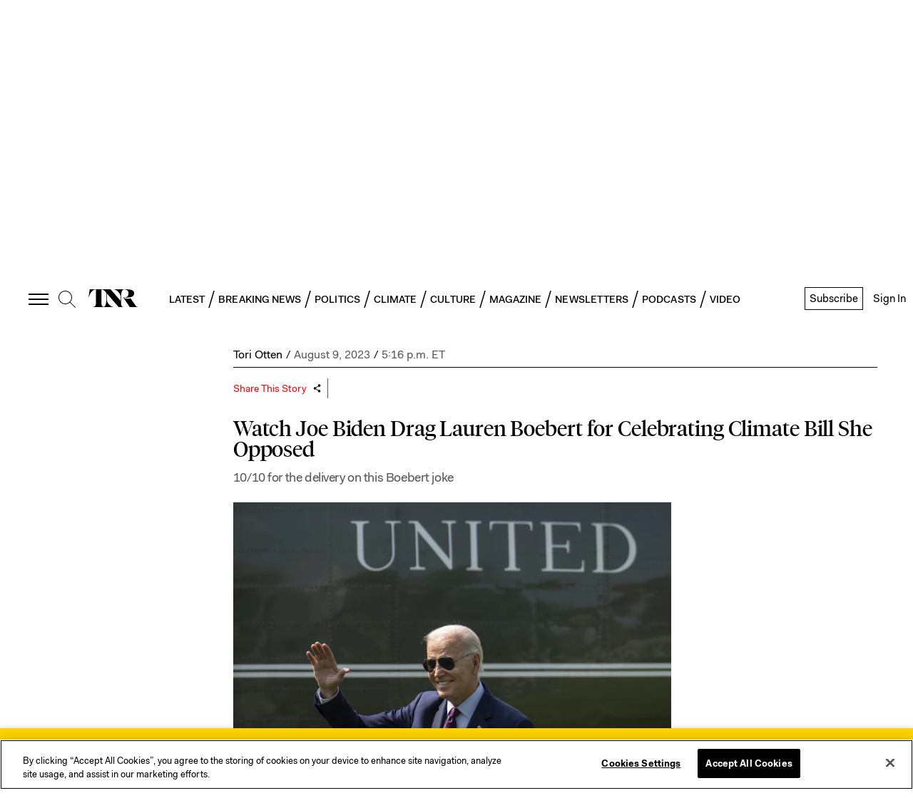

--- FILE ---
content_type: text/html; charset=utf-8
request_url: https://newrepublic.com/post/174944/watch-joe-biden-drag-lauren-boebert-celebrating-climate-bill-opposed
body_size: 81293
content:
<!doctype html><html lang="en-us"><head><meta charSet="utf-8"/><div><title data-react-helmet="true">Watch Joe Biden Drag Lauren Boebert for Celebrating Climate Bill She Opposed | The New Republic</title></div><div>
<!-- Favicons -->
  <link rel="apple-touch-icon" sizes="57x57" href="//assets.newrepublic.com/assets/favicons/apple-touch-icon-57x57.png">
  <link rel="apple-touch-icon" sizes="60x60" href="//assets.newrepublic.com/assets/favicons/apple-touch-icon-60x60.png">
  <link rel="apple-touch-icon" sizes="72x72" href="//assets.newrepublic.com/assets/favicons/apple-touch-icon-72x72.png">
  <link rel="apple-touch-icon" sizes="76x76" href="//assets.newrepublic.com/assets/favicons/apple-touch-icon-76x76.png">
  <link rel="apple-touch-icon" sizes="114x114" href="//assets.newrepublic.com/assets/favicons/apple-touch-icon-114x114.png">
  <link rel="apple-touch-icon" sizes="120x120" href="//assets.newrepublic.com/assets/favicons/apple-touch-icon-120x120.png">
  <link rel="apple-touch-icon" sizes="144x144" href="//assets.newrepublic.com/assets/favicons/apple-touch-icon-144x144.png">
  <link rel="apple-touch-icon" sizes="152x152" href="//assets.newrepublic.com/assets/favicons/apple-touch-icon-152x152.png">
  <link rel="apple-touch-icon" sizes="180x180" href="//assets.newrepublic.com/assets/favicons/apple-touch-icon-180x180.png">
  <link rel="icon" type="image/png" href="//assets.newrepublic.com/assets/favicons/favicon-32x32.png" sizes="32x32">
  <link rel="icon" type="image/png" href="//assets.newrepublic.com/assets/favicons/favicon-194x194.png" sizes="194x194">
  <link rel="icon" type="image/png" href="//assets.newrepublic.com/assets/favicons/favicon-96x96.png" sizes="96x96">
  <link rel="icon" type="image/png" href="//assets.newrepublic.com/assets/favicons/android-chrome-192x192.png" sizes="192x192">
  <link rel="icon" type="image/png" href="//assets.newrepublic.com/assets/favicons/favicon-16x16.png" sizes="16x16">
  <link rel="manifest" href="//assets.newrepublic.com/assets/favicons/manifest.json">
  <link rel="mask-icon" href="//assets.newrepublic.com/assets/favicons/safari-pinned-tab.svg" color="#000000">
  <link rel="shortcut icon" href="//assets.newrepublic.com/assets/favicons/favicon.ico">
  <meta name="msapplication-TileColor" content="#ffffff">
  <meta name="msapplication-TileImage" content="//assets.newrepublic.com/assets/favicons/mstile-144x144.png">
  <meta name="msapplication-config" content="//assets.newrepublic.com/assets/favicons/browserconfig.xml">
  <meta name="theme-color"
      content="#FFFFFF"
      media="(prefers-color-scheme: light)">
  <meta name="theme-color"
      content="#000000"
      media="(prefers-color-scheme: dark)">
<!-- /Favicons -->

<!-- OneTrust Cookies Consent Notice start -->
<script src="https://cdn.cookielaw.org/scripttemplates/otSDKStub.js"  type="text/javascript" charset="UTF-8"
data-domain-script="831d1c84-5f38-447b-bfae-50d0c3e3709d"></script>
<script type="text/javascript">
function OptanonWrapper() { }
</script>
<!-- OneTrust Cookies Consent Notice end -->

<!-- Blink script -->
  <script id="blink-widget-main" src="//blink.net/1.0/blink-sdk.js?clientId=newrepublic.com"></script>
  <script type="text/plain" class="optanon-category-C0001">
    if (blinkSDK) {
        blinkSDK.setEnableAnalyticsStorage(true);
    } else {
        window.addEventListener("blinkPaywallLoaded", function() {
            blinkSDK.setEnableAnalyticsStorage(true);
        });
    }
  </script>
<!-- End Blink script -->

<script>
  // Read more here:
  // https://my.onetrust.com/s/article/UUID-d81787f6-685c-2262-36c3-5f1f3369e2a7?language=en_US
  //

  // Define dataLayer and the gtag function.
  window.dataLayer = window.dataLayer || [];
  function gtag(){dataLayer.push(arguments);}

  // Default consent configuration for EU and US-CA users
  gtag('consent', 'default', {
    ad_storage: "denied",
    ad_user_data: "denied",
    analytics_storage: "denied",
    ad_personalization: "denied",
    functionality_storage: "granted",
  });

  // Consent configuration for US users (excluding CA)
  gtag('consent', 'default', {
    ad_storage: "granted",
    ad_user_data: "granted",
    analytics_storage: "granted",
    ad_personalization: "granted",
    functionality_storage: "granted",
    'region': ['US']
  });

</script>
<!-- Google Tag Manager -->
<script>(function (w, d, s, l, i) { w[l] = w[l] || []; w[l].push({ 'gtm.start': new Date().getTime(), event: 'gtm.js' });
var f = d.getElementsByTagName(s)[0], j = d.createElement(s), dl = l != 'dataLayer' ? '&l=' + l : ''; j.setAttributeNode(d.createAttribute('data-ot-ignore')); j.setAttribute('class','optanon-category-C0001');
j.async = true;j.src = 'https://www.googletagmanager.com/gtm.js?id=' + i + dl;
f.parentNode.insertBefore(j, f); })(window, document, 'script', 'dataLayer', 'GTM-NMWSH2N');
</script>
<!-- End Google Tag Manager -->
<script type="text/javascript">var _sf_startpt=(new Date()).getTime()</script>
<!-- Twitter widget -->
<script async src="https://platform.twitter.com/widgets.js" charset="utf-8"></script>
<!-- End Twitter widget -->

<script data-cfasync="false" type="text/javascript">
  (()=>{"use strict";var t={455:(t,e,n)=>{n.d(e,{Z:()=>c});var r=n(81),o=n.n(r),i=n(645),a=n.n(i)()(o());a.push([t.id,'div.vjul89{position:fixed;top:0;left:0;width:100%;height:100%;background:rgba(0,0,0,.4);z-index:999999}div.vjul89 *{box-sizing:border-box}div.vjul89 div._12nslk{position:fixed;top:50%;left:50%;transform:translate(-50%, -50%);display:flex;flex-direction:column;justify-content:flex-start;min-height:25vh;width:50%;background-color:#fff;border:none;border-radius:1em;box-shadow:0 0 10px rgba(0,0,0,.3);text-align:center;font-size:13px;font-family:Arial,Helvetica,sans-serif;font-weight:bold;line-height:2;color:#000}div.vjul89 div._12nslk *:before,div.vjul89 div._12nslk *:after{content:"";display:none}@media screen and (max-width: 479px){div.vjul89 div._12nslk{font-size:13px;width:90%}}@media screen and (min-width: 480px){div.vjul89 div._12nslk{font-size:14px;width:80%}}@media screen and (min-width: 608px){div.vjul89 div._12nslk{font-size:14px;width:70%}}@media screen and (min-width: 960px){div.vjul89 div._12nslk{font-size:16px;width:70%}}@media screen and (min-width: 1200px){div.vjul89 div._12nslk{font-size:16px;width:840px}}div.vjul89 div._12nslk header{width:100%;background-color:rgba(0,0,0,0);border:0;color:inherit;display:block;font-size:1em;font-family:inherit;letter-spacing:normal;margin:0;opacity:1;outline:none;padding:1em 2em;position:static;text-align:center}div.vjul89 div._12nslk header img{display:inline;margin:0 0 16px 0;padding:0;max-width:240px;max-height:60px}div.vjul89 div._12nslk header h2{display:block;line-height:1.3;padding:0;font-family:inherit;font-weight:normal;font-style:normal;text-decoration:initial;text-align:center;font-size:1.75em;margin:0;color:inherit}div.vjul89 div._12nslk header h2:not(img+*){margin-top:30px}div.vjul89 div._12nslk header span._1j92dmv{position:absolute;top:0;right:15px;font-size:2em;font-weight:normal;cursor:pointer;color:inherit}div.vjul89 div._12nslk header span._1j92dmv:hover{filter:brightness(115%)}div.vjul89 div._12nslk section{width:100%;margin:0;padding:1em 2em;text-align:center;font-family:inherit;color:inherit;background:rgba(0,0,0,0)}div.vjul89 div._12nslk section p{display:block;margin:0 0 1em 0;line-height:1.5;text-align:center;font-size:1em;font-family:inherit;color:inherit;overflow-wrap:break-word;font-weight:normal;font-style:normal;text-decoration:initial}div.vjul89 div._12nslk section p:last-of-type{margin:0 0 1.5em 0}div.vjul89 div._12nslk section._1dbtlod{display:block}div.vjul89 div._12nslk section._1dbtlod._1aoxcqu{display:none}div.vjul89 div._12nslk section._1dbtlod a._1sqext2._1jiu99w{color:var(--_1jiu99w)}div.vjul89 div._12nslk section._1dbtlod a._1sqext2.lqlwtr{text-decoration:var(--lqlwtr)}div.vjul89 div._12nslk section._1dbtlod a._1sqext2.wa438v:visited{color:var(--wa438v)}div.vjul89 div._12nslk section._1dbtlod div._1aki86k{display:block;margin:.75em;padding:0}div.vjul89 div._12nslk section._1dbtlod div._1aki86k p.yuofri{max-width:80%;margin:0 auto;padding:0;font-size:.85em;color:inherit;font-style:normal;font-weight:normal;cursor:pointer}div.vjul89 div._12nslk section.wybx21{display:block}div.vjul89 div._12nslk section.wybx21._1aoxcqu{display:none}div.vjul89 div._12nslk section.wybx21 h4._19qz5gz{color:inherit;text-align:initial;font-weight:normal;font-family:inherit;font-size:1.125em;margin:0 0 .5em .5em}div.vjul89 div._12nslk section.wybx21 div.d1fv9q{display:flex;margin:1.5em 0}div.vjul89 div._12nslk section.wybx21 div.d1fv9q ul.d4g70m{max-height:300px;flex:2;list-style:none;overflow-y:auto;margin:0 1em 0 0;padding-inline-start:0}@media screen and (min-width: 608px){div.vjul89 div._12nslk section.wybx21 div.d1fv9q ul.d4g70m{flex:1;margin:0 2em 0 0}}div.vjul89 div._12nslk section.wybx21 div.d1fv9q ul.d4g70m li{padding:.75em;cursor:pointer;background:rgba(0,0,0,.05);font-weight:bold}div.vjul89 div._12nslk section.wybx21 div.d1fv9q ul.d4g70m li:hover{background:rgba(0,0,0,.075)}div.vjul89 div._12nslk section.wybx21 div.d1fv9q ul.d4g70m li._3e6yaf{color:var(--_1rbefr0);background:var(--_19gqudc)}div.vjul89 div._12nslk section.wybx21 div.d1fv9q div._15fsyju{max-height:300px;overflow-y:auto;flex:3;display:flex;flex-direction:column;justify-content:space-between;text-align:initial}div.vjul89 div._12nslk section.wybx21 div.d1fv9q div._15fsyju ol._18x2pnc{display:none;list-style-type:decimal;text-align:initial;padding:0;margin:0 2em;font-weight:normal}div.vjul89 div._12nslk section.wybx21 div.d1fv9q div._15fsyju ol._18x2pnc._3e6yaf{display:block}div.vjul89 div._12nslk section.wybx21 div.d1fv9q div._15fsyju p{margin:1em 0 0;text-align:inherit;font-style:italic}div.vjul89 div._12nslk section.wybx21 button.lppg7q{font-size:1em;text-transform:initial}div.vjul89 div._12nslk button._19r2sxa{width:auto;height:auto;max-width:90%;cursor:pointer;display:inline-block;letter-spacing:normal;margin:.75em;opacity:1;outline:none;overflow-wrap:break-word;font-family:inherit;font-weight:normal;font-style:normal;text-decoration:initial;text-transform:uppercase;text-align:center;color:#fff;font-size:1.15em;padding:.75em 2em;padding-inline:2em;padding-block:.75em;line-height:normal;background:#40c28a;border:none;border-radius:.25em;box-shadow:none}div.vjul89 div._12nslk button._19r2sxa:hover{filter:brightness(115%);box-shadow:none}div.vjul89 div._12nslk a._1133rtj{height:50px;width:50px;position:absolute;bottom:5px;right:5px}div.vjul89 div._12nslk a._1133rtj img{position:initial;height:100%;width:100%;filter:drop-shadow(1px 1px 1px var(--_1u0adfa))}',""]);const c=a},645:t=>{t.exports=function(t){var e=[];return e.toString=function(){return this.map((function(e){var n="",r=void 0!==e[5];return e[4]&&(n+="@supports (".concat(e[4],") {")),e[2]&&(n+="@media ".concat(e[2]," {")),r&&(n+="@layer".concat(e[5].length>0?" ".concat(e[5]):""," {")),n+=t(e),r&&(n+="}"),e[2]&&(n+="}"),e[4]&&(n+="}"),n})).join("")},e.i=function(t,n,r,o,i){"string"==typeof t&&(t=[[null,t,void 0]]);var a={};if(r)for(var c=0;c<this.length;c++){var s=this[c][0];null!=s&&(a[s]=!0)}for(var l=0;l<t.length;l++){var u=[].concat(t[l]);r&&a[u[0]]||(void 0!==i&&(void 0===u[5]||(u[1]="@layer".concat(u[5].length>0?" ".concat(u[5]):""," {").concat(u[1],"}")),u[5]=i),n&&(u[2]?(u[1]="@media ".concat(u[2]," {").concat(u[1],"}"),u[2]=n):u[2]=n),o&&(u[4]?(u[1]="@supports (".concat(u[4],") {").concat(u[1],"}"),u[4]=o):u[4]="".concat(o)),e.push(u))}},e}},81:t=>{t.exports=function(t){return t[1]}},379:t=>{var e=[];function n(t){for(var n=-1,r=0;r<e.length;r++)if(e[r].identifier===t){n=r;break}return n}function r(t,r){for(var i={},a=[],c=0;c<t.length;c++){var s=t[c],l=r.base?s[0]+r.base:s[0],u=i[l]||0,d="".concat(l," ").concat(u);i[l]=u+1;var f=n(d),v={css:s[1],media:s[2],sourceMap:s[3],supports:s[4],layer:s[5]};if(-1!==f)e[f].references++,e[f].updater(v);else{var h=o(v,r);r.byIndex=c,e.splice(c,0,{identifier:d,updater:h,references:1})}a.push(d)}return a}function o(t,e){var n=e.domAPI(e);n.update(t);return function(e){if(e){if(e.css===t.css&&e.media===t.media&&e.sourceMap===t.sourceMap&&e.supports===t.supports&&e.layer===t.layer)return;n.update(t=e)}else n.remove()}}t.exports=function(t,o){var i=r(t=t||[],o=o||{});return function(t){t=t||[];for(var a=0;a<i.length;a++){var c=n(i[a]);e[c].references--}for(var s=r(t,o),l=0;l<i.length;l++){var u=n(i[l]);0===e[u].references&&(e[u].updater(),e.splice(u,1))}i=s}}},569:t=>{var e={};t.exports=function(t,n){var r=function(t){if(void 0===e[t]){var n=document.querySelector(t);if(window.HTMLIFrameElement&&n instanceof window.HTMLIFrameElement)try{n=n.contentDocument.head}catch(t){n=null}e[t]=n}return e[t]}(t);if(!r)throw new Error("Couldn't find a style target. This probably means that the value for the 'insert' parameter is invalid.");r.appendChild(n)}},216:t=>{t.exports=function(t){var e=document.createElement("style");return t.setAttributes(e,t.attributes),t.insert(e,t.options),e}},565:(t,e,n)=>{t.exports=function(t){var e=n.nc;e&&t.setAttribute("nonce",e)}},795:t=>{t.exports=function(t){if("undefined"==typeof document)return{update:function(){},remove:function(){}};var e=t.insertStyleElement(t);return{update:function(n){!function(t,e,n){var r="";n.supports&&(r+="@supports (".concat(n.supports,") {")),n.media&&(r+="@media ".concat(n.media," {"));var o=void 0!==n.layer;o&&(r+="@layer".concat(n.layer.length>0?" ".concat(n.layer):""," {")),r+=n.css,o&&(r+="}"),n.media&&(r+="}"),n.supports&&(r+="}");var i=n.sourceMap;i&&"undefined"!=typeof btoa&&(r+=`
/*# sourceMappingURL=data:application/json;base64,`.concat(btoa(unescape(encodeURIComponent(JSON.stringify(i))))," */")),e.styleTagTransform(r,t,e.options)}(e,t,n)},remove:function(){!function(t){if(null===t.parentNode)return!1;t.parentNode.removeChild(t)}(e)}}}},589:t=>{t.exports=function(t,e){if(e.styleSheet)e.styleSheet.cssText=t;else{for(;e.firstChild;)e.removeChild(e.firstChild);e.appendChild(document.createTextNode(t))}}}},e={};function n(r){var o=e[r];if(void 0!==o)return o.exports;var i=e[r]={id:r,exports:{}};return t[r](i,i.exports,n),i.exports}n.n=t=>{var e=t&&t.__esModule?()=>t.default:()=>t;return n.d(e,{a:e}),e},n.d=(t,e)=>{for(var r in e)n.o(e,r)&&!n.o(t,r)&&Object.defineProperty(t,r,{enumerable:!0,get:e[r]})},n.o=(t,e)=>Object.prototype.hasOwnProperty.call(t,e),n.nc=void 0,(()=>{const t={randomUUID:"undefined"!=typeof crypto&&crypto.randomUUID&&crypto.randomUUID.bind(crypto)};let e;const r=new Uint8Array(16);function o(){if(!e&&(e="undefined"!=typeof crypto&&crypto.getRandomValues&&crypto.getRandomValues.bind(crypto),!e))throw new Error("crypto.getRandomValues() not supported. See https://github.com/uuidjs/uuid#getrandomvalues-not-supported");return e(r)}const i=[];for(let t=0;t<256;++t)i.push((t+256).toString(16).slice(1));function a(t,e=0){return(i[t[e+0]]+i[t[e+1]]+i[t[e+2]]+i[t[e+3]]+"-"+i[t[e+4]]+i[t[e+5]]+"-"+i[t[e+6]]+i[t[e+7]]+"-"+i[t[e+8]]+i[t[e+9]]+"-"+i[t[e+10]]+i[t[e+11]]+i[t[e+12]]+i[t[e+13]]+i[t[e+14]]+i[t[e+15]]).toLowerCase()}const c=function(e,n,r){if(t.randomUUID&&!n&&!e)return t.randomUUID();const i=(e=e||{}).random||(e.rng||o)();if(i[6]=15&i[6]|64,i[8]=63&i[8]|128,n){r=r||0;for(let t=0;t<16;++t)n[r+t]=i[t];return n}return a(i)};var s=n(379),l=n.n(s),u=n(795),d=n.n(u),f=n(569),v=n.n(f),h=n(565),p=n.n(h),m=n(216),y=n.n(m),g=n(589),b=n.n(g),w=n(455),x={};x.styleTagTransform=b(),x.setAttributes=p(),x.insert=v().bind(null,"head"),x.domAPI=d(),x.insertStyleElement=y();l()(w.Z,x);w.Z&&w.Z.locals&&w.Z.locals;function k(t){return k="function"==typeof Symbol&&"symbol"==typeof Symbol.iterator?function(t){return typeof t}:function(t){return t&&"function"==typeof Symbol&&t.constructor===Symbol&&t!==Symbol.prototype?"symbol":typeof t},k(t)}function L(){L=function(){return e};var t,e={},n=Object.prototype,r=n.hasOwnProperty,o=Object.defineProperty||function(t,e,n){t[e]=n.value},i="function"==typeof Symbol?Symbol:{},a=i.iterator||"@@iterator",c=i.asyncIterator||"@@asyncIterator",s=i.toStringTag||"@@toStringTag";function l(t,e,n){return Object.defineProperty(t,e,{value:n,enumerable:!0,configurable:!0,writable:!0}),t[e]}try{l({},"")}catch(t){l=function(t,e,n){return t[e]=n}}function u(t,e,n,r){var i=e&&e.prototype instanceof y?e:y,a=Object.create(i.prototype),c=new T(r||[]);return o(a,"_invoke",{value:A(t,n,c)}),a}function d(t,e,n){try{return{type:"normal",arg:t.call(e,n)}}catch(t){return{type:"throw",arg:t}}}e.wrap=u;var f="suspendedStart",v="suspendedYield",h="executing",p="completed",m={};function y(){}function g(){}function b(){}var w={};l(w,a,(function(){return this}));var x=Object.getPrototypeOf,E=x&&x(x(O([])));E&&E!==n&&r.call(E,a)&&(w=E);var j=b.prototype=y.prototype=Object.create(w);function C(t){["next","throw","return"].forEach((function(e){l(t,e,(function(t){return this._invoke(e,t)}))}))}function S(t,e){function n(o,i,a,c){var s=d(t[o],t,i);if("throw"!==s.type){var l=s.arg,u=l.value;return u&&"object"==k(u)&&r.call(u,"__await")?e.resolve(u.__await).then((function(t){n("next",t,a,c)}),(function(t){n("throw",t,a,c)})):e.resolve(u).then((function(t){l.value=t,a(l)}),(function(t){return n("throw",t,a,c)}))}c(s.arg)}var i;o(this,"_invoke",{value:function(t,r){function o(){return new e((function(e,o){n(t,r,e,o)}))}return i=i?i.then(o,o):o()}})}function A(e,n,r){var o=f;return function(i,a){if(o===h)throw new Error("Generator is already running");if(o===p){if("throw"===i)throw a;return{value:t,done:!0}}for(r.method=i,r.arg=a;;){var c=r.delegate;if(c){var s=I(c,r);if(s){if(s===m)continue;return s}}if("next"===r.method)r.sent=r._sent=r.arg;else if("throw"===r.method){if(o===f)throw o=p,r.arg;r.dispatchException(r.arg)}else"return"===r.method&&r.abrupt("return",r.arg);o=h;var l=d(e,n,r);if("normal"===l.type){if(o=r.done?p:v,l.arg===m)continue;return{value:l.arg,done:r.done}}"throw"===l.type&&(o=p,r.method="throw",r.arg=l.arg)}}}function I(e,n){var r=n.method,o=e.iterator[r];if(o===t)return n.delegate=null,"throw"===r&&e.iterator.return&&(n.method="return",n.arg=t,I(e,n),"throw"===n.method)||"return"!==r&&(n.method="throw",n.arg=new TypeError("The iterator does not provide a '"+r+"' method")),m;var i=d(o,e.iterator,n.arg);if("throw"===i.type)return n.method="throw",n.arg=i.arg,n.delegate=null,m;var a=i.arg;return a?a.done?(n[e.resultName]=a.value,n.next=e.nextLoc,"return"!==n.method&&(n.method="next",n.arg=t),n.delegate=null,m):a:(n.method="throw",n.arg=new TypeError("iterator result is not an object"),n.delegate=null,m)}function P(t){var e={tryLoc:t[0]};1 in t&&(e.catchLoc=t[1]),2 in t&&(e.finallyLoc=t[2],e.afterLoc=t[3]),this.tryEntries.push(e)}function Y(t){var e=t.completion||{};e.type="normal",delete e.arg,t.completion=e}function T(t){this.tryEntries=[{tryLoc:"root"}],t.forEach(P,this),this.reset(!0)}function O(e){if(e||""===e){var n=e[a];if(n)return n.call(e);if("function"==typeof e.next)return e;if(!isNaN(e.length)){var o=-1,i=function n(){for(;++o<e.length;)if(r.call(e,o))return n.value=e[o],n.done=!1,n;return n.value=t,n.done=!0,n};return i.next=i}}throw new TypeError(k(e)+" is not iterable")}return g.prototype=b,o(j,"constructor",{value:b,configurable:!0}),o(b,"constructor",{value:g,configurable:!0}),g.displayName=l(b,s,"GeneratorFunction"),e.isGeneratorFunction=function(t){var e="function"==typeof t&&t.constructor;return!!e&&(e===g||"GeneratorFunction"===(e.displayName||e.name))},e.mark=function(t){return Object.setPrototypeOf?Object.setPrototypeOf(t,b):(t.__proto__=b,l(t,s,"GeneratorFunction")),t.prototype=Object.create(j),t},e.awrap=function(t){return{__await:t}},C(S.prototype),l(S.prototype,c,(function(){return this})),e.AsyncIterator=S,e.async=function(t,n,r,o,i){void 0===i&&(i=Promise);var a=new S(u(t,n,r,o),i);return e.isGeneratorFunction(n)?a:a.next().then((function(t){return t.done?t.value:a.next()}))},C(j),l(j,s,"Generator"),l(j,a,(function(){return this})),l(j,"toString",(function(){return"[object Generator]"})),e.keys=function(t){var e=Object(t),n=[];for(var r in e)n.push(r);return n.reverse(),function t(){for(;n.length;){var r=n.pop();if(r in e)return t.value=r,t.done=!1,t}return t.done=!0,t}},e.values=O,T.prototype={constructor:T,reset:function(e){if(this.prev=0,this.next=0,this.sent=this._sent=t,this.done=!1,this.delegate=null,this.method="next",this.arg=t,this.tryEntries.forEach(Y),!e)for(var n in this)"t"===n.charAt(0)&&r.call(this,n)&&!isNaN(+n.slice(1))&&(this[n]=t)},stop:function(){this.done=!0;var t=this.tryEntries[0].completion;if("throw"===t.type)throw t.arg;return this.rval},dispatchException:function(e){if(this.done)throw e;var n=this;function o(r,o){return c.type="throw",c.arg=e,n.next=r,o&&(n.method="next",n.arg=t),!!o}for(var i=this.tryEntries.length-1;i>=0;--i){var a=this.tryEntries[i],c=a.completion;if("root"===a.tryLoc)return o("end");if(a.tryLoc<=this.prev){var s=r.call(a,"catchLoc"),l=r.call(a,"finallyLoc");if(s&&l){if(this.prev<a.catchLoc)return o(a.catchLoc,!0);if(this.prev<a.finallyLoc)return o(a.finallyLoc)}else if(s){if(this.prev<a.catchLoc)return o(a.catchLoc,!0)}else{if(!l)throw new Error("try statement without catch or finally");if(this.prev<a.finallyLoc)return o(a.finallyLoc)}}}},abrupt:function(t,e){for(var n=this.tryEntries.length-1;n>=0;--n){var o=this.tryEntries[n];if(o.tryLoc<=this.prev&&r.call(o,"finallyLoc")&&this.prev<o.finallyLoc){var i=o;break}}i&&("break"===t||"continue"===t)&&i.tryLoc<=e&&e<=i.finallyLoc&&(i=null);var a=i?i.completion:{};return a.type=t,a.arg=e,i?(this.method="next",this.next=i.finallyLoc,m):this.complete(a)},complete:function(t,e){if("throw"===t.type)throw t.arg;return"break"===t.type||"continue"===t.type?this.next=t.arg:"return"===t.type?(this.rval=this.arg=t.arg,this.method="return",this.next="end"):"normal"===t.type&&e&&(this.next=e),m},finish:function(t){for(var e=this.tryEntries.length-1;e>=0;--e){var n=this.tryEntries[e];if(n.finallyLoc===t)return this.complete(n.completion,n.afterLoc),Y(n),m}},catch:function(t){for(var e=this.tryEntries.length-1;e>=0;--e){var n=this.tryEntries[e];if(n.tryLoc===t){var r=n.completion;if("throw"===r.type){var o=r.arg;Y(n)}return o}}throw new Error("illegal catch attempt")},delegateYield:function(e,n,r){return this.delegate={iterator:O(e),resultName:n,nextLoc:r},"next"===this.method&&(this.arg=t),m}},e}function E(t,e,n,r,o,i,a){try{var c=t[i](a),s=c.value}catch(t){return void n(t)}c.done?e(s):Promise.resolve(s).then(r,o)}var j="ZnMtYWRiLWVycg",C=function(){var t,e=(t=L().mark((function t(){var e,n,r,o,i;return L().wrap((function(t){for(;;)switch(t.prev=t.next){case 0:if(document.body){t.next=3;break}return t.next=3,new Promise((function(t){return document.addEventListener("DOMContentLoaded",t)}));case 3:for(e=["YWQ=","YmFubmVyLWFk","YmFubmVyX2Fk","YmFubmVyLWFkLWNvbnRhaW5lcg==","YWQtc2lkZXJhaWw=","c3RpY2t5YWRz","aW1wcnRudC1jbnQ="],(n=document.createElement("div")).textContent=Math.random().toString(),n.setAttribute(atob("ZGF0YS1mcmVlc3Rhci1hZA=="),"123"),r=0;r<e.length;r++)n.classList.add(atob(e[r]));if(n.style.display="block",document.body.appendChild(n),o=window.getComputedStyle(n),i=null==o?void 0:o.display,n.remove(),"none"!==i){t.next=15;break}throw new Error(j);case 15:case"end":return t.stop()}}),t)})),function(){var e=this,n=arguments;return new Promise((function(r,o){var i=t.apply(e,n);function a(t){E(i,r,o,a,c,"next",t)}function c(t){E(i,r,o,a,c,"throw",t)}a(void 0)}))});return function(){return e.apply(this,arguments)}}(),S=function(t){return new Promise((function(e,n){var r=document.createElement("script");try{r.src=t,r.addEventListener("load",(function(){e()})),r.addEventListener("error",(function(){n(j)})),document.head.appendChild(r)}catch(t){n(t)}finally{r.remove()}}))};function A(t){return A="function"==typeof Symbol&&"symbol"==typeof Symbol.iterator?function(t){return typeof t}:function(t){return t&&"function"==typeof Symbol&&t.constructor===Symbol&&t!==Symbol.prototype?"symbol":typeof t},A(t)}function I(){I=function(){return e};var t,e={},n=Object.prototype,r=n.hasOwnProperty,o=Object.defineProperty||function(t,e,n){t[e]=n.value},i="function"==typeof Symbol?Symbol:{},a=i.iterator||"@@iterator",c=i.asyncIterator||"@@asyncIterator",s=i.toStringTag||"@@toStringTag";function l(t,e,n){return Object.defineProperty(t,e,{value:n,enumerable:!0,configurable:!0,writable:!0}),t[e]}try{l({},"")}catch(t){l=function(t,e,n){return t[e]=n}}function u(t,e,n,r){var i=e&&e.prototype instanceof y?e:y,a=Object.create(i.prototype),c=new T(r||[]);return o(a,"_invoke",{value:C(t,n,c)}),a}function d(t,e,n){try{return{type:"normal",arg:t.call(e,n)}}catch(t){return{type:"throw",arg:t}}}e.wrap=u;var f="suspendedStart",v="suspendedYield",h="executing",p="completed",m={};function y(){}function g(){}function b(){}var w={};l(w,a,(function(){return this}));var x=Object.getPrototypeOf,k=x&&x(x(O([])));k&&k!==n&&r.call(k,a)&&(w=k);var L=b.prototype=y.prototype=Object.create(w);function E(t){["next","throw","return"].forEach((function(e){l(t,e,(function(t){return this._invoke(e,t)}))}))}function j(t,e){function n(o,i,a,c){var s=d(t[o],t,i);if("throw"!==s.type){var l=s.arg,u=l.value;return u&&"object"==A(u)&&r.call(u,"__await")?e.resolve(u.__await).then((function(t){n("next",t,a,c)}),(function(t){n("throw",t,a,c)})):e.resolve(u).then((function(t){l.value=t,a(l)}),(function(t){return n("throw",t,a,c)}))}c(s.arg)}var i;o(this,"_invoke",{value:function(t,r){function o(){return new e((function(e,o){n(t,r,e,o)}))}return i=i?i.then(o,o):o()}})}function C(e,n,r){var o=f;return function(i,a){if(o===h)throw new Error("Generator is already running");if(o===p){if("throw"===i)throw a;return{value:t,done:!0}}for(r.method=i,r.arg=a;;){var c=r.delegate;if(c){var s=S(c,r);if(s){if(s===m)continue;return s}}if("next"===r.method)r.sent=r._sent=r.arg;else if("throw"===r.method){if(o===f)throw o=p,r.arg;r.dispatchException(r.arg)}else"return"===r.method&&r.abrupt("return",r.arg);o=h;var l=d(e,n,r);if("normal"===l.type){if(o=r.done?p:v,l.arg===m)continue;return{value:l.arg,done:r.done}}"throw"===l.type&&(o=p,r.method="throw",r.arg=l.arg)}}}function S(e,n){var r=n.method,o=e.iterator[r];if(o===t)return n.delegate=null,"throw"===r&&e.iterator.return&&(n.method="return",n.arg=t,S(e,n),"throw"===n.method)||"return"!==r&&(n.method="throw",n.arg=new TypeError("The iterator does not provide a '"+r+"' method")),m;var i=d(o,e.iterator,n.arg);if("throw"===i.type)return n.method="throw",n.arg=i.arg,n.delegate=null,m;var a=i.arg;return a?a.done?(n[e.resultName]=a.value,n.next=e.nextLoc,"return"!==n.method&&(n.method="next",n.arg=t),n.delegate=null,m):a:(n.method="throw",n.arg=new TypeError("iterator result is not an object"),n.delegate=null,m)}function P(t){var e={tryLoc:t[0]};1 in t&&(e.catchLoc=t[1]),2 in t&&(e.finallyLoc=t[2],e.afterLoc=t[3]),this.tryEntries.push(e)}function Y(t){var e=t.completion||{};e.type="normal",delete e.arg,t.completion=e}function T(t){this.tryEntries=[{tryLoc:"root"}],t.forEach(P,this),this.reset(!0)}function O(e){if(e||""===e){var n=e[a];if(n)return n.call(e);if("function"==typeof e.next)return e;if(!isNaN(e.length)){var o=-1,i=function n(){for(;++o<e.length;)if(r.call(e,o))return n.value=e[o],n.done=!1,n;return n.value=t,n.done=!0,n};return i.next=i}}throw new TypeError(A(e)+" is not iterable")}return g.prototype=b,o(L,"constructor",{value:b,configurable:!0}),o(b,"constructor",{value:g,configurable:!0}),g.displayName=l(b,s,"GeneratorFunction"),e.isGeneratorFunction=function(t){var e="function"==typeof t&&t.constructor;return!!e&&(e===g||"GeneratorFunction"===(e.displayName||e.name))},e.mark=function(t){return Object.setPrototypeOf?Object.setPrototypeOf(t,b):(t.__proto__=b,l(t,s,"GeneratorFunction")),t.prototype=Object.create(L),t},e.awrap=function(t){return{__await:t}},E(j.prototype),l(j.prototype,c,(function(){return this})),e.AsyncIterator=j,e.async=function(t,n,r,o,i){void 0===i&&(i=Promise);var a=new j(u(t,n,r,o),i);return e.isGeneratorFunction(n)?a:a.next().then((function(t){return t.done?t.value:a.next()}))},E(L),l(L,s,"Generator"),l(L,a,(function(){return this})),l(L,"toString",(function(){return"[object Generator]"})),e.keys=function(t){var e=Object(t),n=[];for(var r in e)n.push(r);return n.reverse(),function t(){for(;n.length;){var r=n.pop();if(r in e)return t.value=r,t.done=!1,t}return t.done=!0,t}},e.values=O,T.prototype={constructor:T,reset:function(e){if(this.prev=0,this.next=0,this.sent=this._sent=t,this.done=!1,this.delegate=null,this.method="next",this.arg=t,this.tryEntries.forEach(Y),!e)for(var n in this)"t"===n.charAt(0)&&r.call(this,n)&&!isNaN(+n.slice(1))&&(this[n]=t)},stop:function(){this.done=!0;var t=this.tryEntries[0].completion;if("throw"===t.type)throw t.arg;return this.rval},dispatchException:function(e){if(this.done)throw e;var n=this;function o(r,o){return c.type="throw",c.arg=e,n.next=r,o&&(n.method="next",n.arg=t),!!o}for(var i=this.tryEntries.length-1;i>=0;--i){var a=this.tryEntries[i],c=a.completion;if("root"===a.tryLoc)return o("end");if(a.tryLoc<=this.prev){var s=r.call(a,"catchLoc"),l=r.call(a,"finallyLoc");if(s&&l){if(this.prev<a.catchLoc)return o(a.catchLoc,!0);if(this.prev<a.finallyLoc)return o(a.finallyLoc)}else if(s){if(this.prev<a.catchLoc)return o(a.catchLoc,!0)}else{if(!l)throw new Error("try statement without catch or finally");if(this.prev<a.finallyLoc)return o(a.finallyLoc)}}}},abrupt:function(t,e){for(var n=this.tryEntries.length-1;n>=0;--n){var o=this.tryEntries[n];if(o.tryLoc<=this.prev&&r.call(o,"finallyLoc")&&this.prev<o.finallyLoc){var i=o;break}}i&&("break"===t||"continue"===t)&&i.tryLoc<=e&&e<=i.finallyLoc&&(i=null);var a=i?i.completion:{};return a.type=t,a.arg=e,i?(this.method="next",this.next=i.finallyLoc,m):this.complete(a)},complete:function(t,e){if("throw"===t.type)throw t.arg;return"break"===t.type||"continue"===t.type?this.next=t.arg:"return"===t.type?(this.rval=this.arg=t.arg,this.method="return",this.next="end"):"normal"===t.type&&e&&(this.next=e),m},finish:function(t){for(var e=this.tryEntries.length-1;e>=0;--e){var n=this.tryEntries[e];if(n.finallyLoc===t)return this.complete(n.completion,n.afterLoc),Y(n),m}},catch:function(t){for(var e=this.tryEntries.length-1;e>=0;--e){var n=this.tryEntries[e];if(n.tryLoc===t){var r=n.completion;if("throw"===r.type){var o=r.arg;Y(n)}return o}}throw new Error("illegal catch attempt")},delegateYield:function(e,n,r){return this.delegate={iterator:O(e),resultName:n,nextLoc:r},"next"===this.method&&(this.arg=t),m}},e}function P(t,e,n,r,o,i,a){try{var c=t[i](a),s=c.value}catch(t){return void n(t)}c.done?e(s):Promise.resolve(s).then(r,o)}function Y(t){return function(){var e=this,n=arguments;return new Promise((function(r,o){var i=t.apply(e,n);function a(t){P(i,r,o,a,c,"next",t)}function c(t){P(i,r,o,a,c,"throw",t)}a(void 0)}))}}function T(t,e){for(var n=0;n<e.length;n++){var r=e[n];r.enumerable=r.enumerable||!1,r.configurable=!0,"value"in r&&(r.writable=!0),Object.defineProperty(t,(o=r.key,i=void 0,i=function(t,e){if("object"!==A(t)||null===t)return t;var n=t[Symbol.toPrimitive];if(void 0!==n){var r=n.call(t,e||"default");if("object"!==A(r))return r;throw new TypeError("@@toPrimitive must return a primitive value.")}return("string"===e?String:Number)(t)}(o,"string"),"symbol"===A(i)?i:String(i)),r)}var o,i}var O=function(){function t(e){!function(t,e){if(!(t instanceof e))throw new TypeError("Cannot call a class as a function")}(this,t),this.config=null,this.langCode=null,this.languages=this.getUserPreferredLanguages(e)}var e,n,r,o,i,a;return e=t,n=[{key:"init",value:(a=Y(I().mark((function t(){return I().wrap((function(t){for(;;)switch(t.prev=t.next){case 0:return t.next=2,this.fetchConfig();case 2:this.config=t.sent,null!==this.config&&(this.langCode=this.getFirstSupportedLanguage(this.languages),this.observe());case 4:case"end":return t.stop()}}),t,this)}))),function(){return a.apply(this,arguments)})},{key:"fetchConfig",value:(i=Y(I().mark((function t(){var e,n,r,o,i,a;return I().wrap((function(t){for(;;)switch(t.prev=t.next){case 0:return n=(e=["Y29uZmlnLmNvbmZpZy1mYWN0b3J5LmNvbQ==","Y29uZmlnLmNvbnRlbnQtc2V0dGluZ3MuY29t","Y29uZmlnLnNpdGUtY29uZmlnLmNvbQ==","Y29uZmlnLmZyZmlndXJlcy5jb20="]).length-1,r=Number.isNaN(Number(localStorage.getItem("fs.cdi")))?0:Number(localStorage.getItem("fs.cdi")),o=Number.isNaN(Number(localStorage.getItem("fs.cfc")))?0:Number(localStorage.getItem("fs.cfc")),i=atob(e[r]),a="https://".concat(i,"/newrepublic-com.json"),t.prev=6,t.next=9,fetch(a);case 9:return t.abrupt("return",t.sent.json());case 12:return t.prev=12,t.t0=t.catch(6),++o>=3&&(o=0,r++),r>n&&(r=0),t.abrupt("return",null);case 18:return t.prev=18,localStorage.setItem("fs.cdi",r),localStorage.setItem("fs.cfc",o),t.finish(18);case 22:case"end":return t.stop()}}),t,null,[[6,12,18,22]])}))),function(){return i.apply(this,arguments)})},{key:"killScroll",value:function(t){if(t.isScrollDisabled){this.existingOverflow=document.body.style.overflow,document.body.style.overflow="hidden";var e=window.pageYOffset||document.documentElement.scrollTop,n=window.pageXOffset||document.documentElement.scrollLeft;document.body.style.top="-".concat(e,"px"),document.body.style.left="-".concat(n,"px"),window.onscroll=function(){window.scrollTo(n,e)}}}},{key:"reviveScroll",value:function(){document.body.style.overflow=this.existingOverflow||"",window.onscroll=function(){}}},{key:"getUserPreferredLanguages",value:function(t){var e=t.languages,n=t.language,r=void 0===e?[n]:e;if(r)return r.map((function(t){var e=t.trim().toLowerCase();if(!e.includes("zh"))return e.split(/-|_/)[0];var n=e.split(/-|_/)[1];return"zh"===e||["hans","cn","sg"].includes(n)?"zh":["hant","hk","mo","tw"].includes(n)?"zh-hant":void 0}))}},{key:"getFirstSupportedLanguage",value:function(t){var e=this,n=["title","paragraphOne","buttonText"],r=t.find((function(t){return n.every((function(n){return!!e.config[n][t]}))}));return void 0!==r?r:"en"}},{key:"getLocalizedTextContent",value:function(t,e){var n,r=arguments.length>2&&void 0!==arguments[2]&&arguments[2],o=t[e];if(void 0===o)throw new Error("Config text not found for text key ".concat(e));return r?null!==(n=o[this.langCode])&&void 0!==n?n:o.en:o[this.langCode]}},{key:"getPixelString",value:function(t){return"number"==typeof t?"".concat(t,"px"):null}},{key:"pickContrastingColorValue",value:function(t,e,n){var r=t.substring(1,7);return.299*parseInt(r.substring(0,2),16)+.587*parseInt(r.substring(2,4),16)+.114*parseInt(r.substring(4,6),16)>=128?e:n}},{key:"generateOverlay",value:function(t){var e=this,n=t.siteId,r=t.isCloseEnabled,o=t.dismissDuration,i=t.dismissDurationPv,a=t.logoUrl,c=t.font,s=t.paragraphTwo,l=t.paragraphThree,u=t.closeText,d=t.linkText,f=t.linkUrl,v=t.textColor,h=t.headerTextColor,p=t.buttonTextColor,m=t.headerBgColor,y=t.bgColor,g=t.buttonBgColor,b=t.borderColor,w=t.borderWidth,x=t.borderRadius,k=t.closeButtonColor,L=t.closeTextColor,E=t.linkTextColor,j=t.linkTextDecoration,C=t.linkVisitedTextColor,S=t.hasFsBranding,A=t.disableInstructions,I=document.createElement("div");I.style.setProperty("--_19gqudc",g||"#40C28A"),I.style.setProperty("--_1rbefr0",p||"#000000"),I.style.setProperty("--_1u0adfa",this.pickContrastingColorValue(y||"#FFFFFF","white","black")),E&&I.style.setProperty("--_1jiu99w",E),C&&I.style.setProperty("--wa438v",C),j&&I.style.setProperty("--lqlwtr",j),I.classList.add("vjul89"),I.id="_1nntcpy",I.dir="auto",this.oid=I.id;var P=document.createElement("div");P.classList.add("_12nslk"),y&&(P.style.backgroundColor=y),c&&(P.style.fontFamily=c),v&&(P.style.color=v);var Y=this.getPixelString(x),T=this.getPixelString(w);Y&&(P.style.borderRadius=Y),(b||T)&&(P.style.borderStyle="solid"),b&&(P.style.borderColor=b),T&&(P.style.borderWidth=T);var O=document.createElement("header");if(h&&(O.style.color=h),m){O.style.backgroundColor=m;var H=Y||"1em";O.style.borderTopLeftRadius=H,O.style.borderTopRightRadius=H}if(a){var U=document.createElement("img");U.src=a,U.alt="Logo",U.onerror=function(){this.style.display="none"},O.appendChild(U)}var R=document.createElement("h2");R.textContent=this.getLocalizedTextContent(t,"title"),O.appendChild(R);var F=document.createElement("section");F.classList.add("_1dbtlod");var B=document.createElement("p");if(B.textContent=this.getLocalizedTextContent(t,"paragraphOne"),F.appendChild(B),s&&0!==Object.keys(s).length){var _=document.createElement("p");_.textContent=this.getLocalizedTextContent(t,"paragraphTwo"),F.appendChild(_)}if(l&&0!==Object.keys(l).length){var V=document.createElement("p");V.textContent=this.getLocalizedTextContent(t,"paragraphThree"),F.appendChild(V)}var q=d&&this.getLocalizedTextContent(t,"linkText"),N=f&&this.getLocalizedTextContent(t,"linkUrl",!0);if(q&&N){var G=document.createElement("div");G.style.margin="0 0 1em";var z=document.createElement("a");z.classList.add("_1sqext2"),E&&z.classList.add("_1jiu99w"),C&&z.classList.add("wa438v"),j&&z.classList.add("lqlwtr"),z.textContent=q,z.href=N,z.target="_blank",G.appendChild(z),F.appendChild(G)}var Q=document.createElement("button");if(Q.classList.add("_19r2sxa"),Q.tabIndex=0,Q.textContent=this.getLocalizedTextContent(t,"buttonText"),g&&(Q.style.backgroundColor=g),p&&(Q.style.color=p),Q.onclick=function(){document.querySelector("section._1dbtlod").classList.add("_1aoxcqu"),document.querySelector("section.wybx21").classList.remove("_1aoxcqu")},F.appendChild(Q),r){var D=function(){I.remove(),e.reviveScroll(),o||i?(sessionStorage.removeItem("fs.adb".concat(n||"",".dis")),i?e.updateValues("p"):o&&e.updateValues("dt")):sessionStorage.setItem("fs.adb".concat(n||"",".dis"),"1")},W=document.createElement("span");if(W.classList.add("_1j92dmv"),W.innerHTML="&times;",W.tabIndex=0,k&&(W.style.color=k),W.addEventListener("click",D),O.appendChild(W),u&&0!==Object.keys(u).length){var J=document.createElement("div");J.classList.add("_1aki86k");var M=document.createElement("p");M.classList.add("yuofri"),M.textContent=this.getLocalizedTextContent(t,"closeText"),L&&(M.style.color=L),M.addEventListener("click",D),J.appendChild(M),F.appendChild(J)}}var Z=document.createElement("section");Z.classList.add("wybx21","_1aoxcqu");var X=document.createElement("h4");X.classList.add("_19qz5gz"),X.textContent=this.getLocalizedTextContent(t,"instructionsTitle");var K=document.createElement("div");K.classList.add("d1fv9q");var $=document.createElement("ul");$.classList.add("d4g70m");var tt=document.createElement("div");tt.classList.add("_15fsyju"),A.forEach((function(t,n){var r=document.createElement("li");r.onclick=function(){return function(t){for(var e=document.querySelectorAll(".d4g70m > li"),n=document.getElementsByClassName("_18x2pnc"),r=0;r<n.length;r++)e[r].classList.remove("_3e6yaf"),n[r].classList.remove("_3e6yaf");e[t].classList.add("_3e6yaf"),n[t].classList.add("_3e6yaf")}(n)},r.textContent=e.getLocalizedTextContent(t,"name",!0),$.appendChild(r);var o=document.createElement("ol");o.classList.add("_18x2pnc"),0===n&&(r.classList.add("_3e6yaf"),o.classList.add("_3e6yaf")),e.getLocalizedTextContent(t,"steps").forEach((function(t){var e=document.createElement("li");e.textContent=t,o.appendChild(e)})),tt.appendChild(o)}));var et=this.getLocalizedTextContent(t,"disclaimerText"),nt=document.createElement("p");nt.textContent=et,tt.appendChild(nt),K.appendChild($),K.appendChild(tt);var rt=document.createElement("button");if(rt.classList.add("_19r2sxa","lppg7q"),rt.textContent=this.getLocalizedTextContent(t,"backButtonText"),g&&(rt.style.backgroundColor=g),p&&(rt.style.color=p),rt.onclick=function(){document.querySelector("section.wybx21").classList.add("_1aoxcqu"),document.querySelector("section._1dbtlod").classList.remove("_1aoxcqu")},Z.appendChild(X),Z.appendChild(K),Z.appendChild(rt),P.appendChild(O),P.appendChild(F),P.appendChild(Z),S){var ot=document.createElement("a");ot.classList.add("_1133rtj"),ot.href=atob("aHR0cHM6Ly9mcmVlc3Rhci5jb20vYWQtcHJvZHVjdHMvZGVza3RvcC1tb2JpbGUvZnJlZXN0YXItcmVjb3ZlcmVk"),ot.target="_blank";var it=document.createElement("img");it.alt="Logo",it.src=this.pickContrastingColorValue(y||"#FFFFFF","[data-uri]","[data-uri]"),ot.appendChild(it),P.appendChild(ot)}return I.appendChild(P),I}},{key:"getAndSetOverlay",value:(o=Y(I().mark((function t(e){var n,r,o,i;return I().wrap((function(t){for(;;)switch(t.prev=t.next){case 0:if(this.post(!0,e),e.dismissDuration||e.dismissDurationPv||"1"!==sessionStorage.getItem("fs.adb".concat(e.siteId||"",".dis"))){t.next=3;break}return t.abrupt("return");case 3:if(n=localStorage.getItem("fs.adb"),r=n&&JSON.parse(n),!e.dismissDurationPv||!r.p||"number"!=typeof r.p){t.next=14;break}if(!(e.dismissDurationPv<=r.p+1)){t.next=10;break}this.clearValue("p"),t.next=12;break;case 10:return this.updateValues("p"),t.abrupt("return");case 12:t.next=15;break;case 14:this.clearValue("p");case 15:if(o=parseInt(r.dt,10),!e.dismissDuration||!o){t.next=25;break}if(!(Math.abs((Date.now()-o)/36e5)<e.dismissDuration)){t.next=22;break}return t.abrupt("return");case 22:this.clearValue("dt");case 23:t.next=26;break;case 25:this.clearValue("dt");case 26:if(document.body){t.next=29;break}return t.next=29,new Promise((function(t){return document.addEventListener("DOMContentLoaded",t)}));case 29:if(this.killScroll(e),null===document.querySelector("#".concat(this.oid))){t.next=32;break}return t.abrupt("return");case 32:i=this.generateOverlay(e),document.body.appendChild(i);case 34:case"end":return t.stop()}}),t,this)}))),function(t){return o.apply(this,arguments)})},{key:"getStatus",value:function(t,e){return!0===e?1:2===t||1===t?2:0}},{key:"getAndSetData",value:function(t){var e,n,r,o=localStorage.getItem("fs.adb"),i=o&&JSON.parse(o),a=Date.now();return i?(e=i.i,n=i.ot,r=this.getStatus(i.s,t)):(i={},e=c(),n=a,r=t?1:0),i.i=e,i.s=r,i.ot=n,i.lt=a,localStorage.setItem("fs.adb",JSON.stringify(i)),i}},{key:"updateValues",value:function(t){var e=localStorage.getItem("fs.adb"),n=e&&JSON.parse(e);"p"===t?(n.p=n.p?n.p+1:1,n.dt&&delete n.dt):"dt"===t&&(n.dt=Date.now(),n.p&&delete n.p),localStorage.setItem("fs.adb",JSON.stringify(n))}},{key:"clearValue",value:function(t){var e=localStorage.getItem("fs.adb"),n=e&&JSON.parse(e);n[t]&&(delete n[t],localStorage.setItem("fs.adb",JSON.stringify(n)))}},{key:"post",value:function(t,e){var n=atob("c2l0ZS1jb25maWcuY29t"),r=e.cDomain||n,o="https://".concat(r,"/v2/abr"),i=this.getAndSetData(t),a=e.accountId,c=e.siteId,s=navigator.userAgent||window.navigator.userAgent,l=document.referrer,u=window.location,d={accountId:a,siteId:c,userId:i.i,url:u.href,referalURL:l,userAgent:s,status:function(t){switch(t){case 0:return"not detected";case 1:return"detected";case 2:return"recovered";default:return}}(i.s),returning:i.ot!==i.lt,version:"1.3.4"};fetch(o,{method:"POST",headers:{"Content-Type":"application/json","X-Client-Geo-Location":"{client_region},{client_region_subdivision},{client_city}"},body:JSON.stringify(d)}).catch((function(){}))}},{key:"observe",value:function(){var t=this,e="";new MutationObserver((function(){location.pathname!==e&&(e=location.pathname,t.run())})).observe(document,{subtree:!0,childList:!0})}},{key:"run",value:function(){var t=this,e=this.config;setTimeout(Y(I().mark((function n(){return I().wrap((function(n){for(;;)switch(n.prev=n.next){case 0:return n.next=2,C().then((function(){return S(atob("aHR0cHM6Ly9hLnB1Yi5uZXR3b3JrL2NvcmUvcHJlYmlkLXVuaXZlcnNhbC1jcmVhdGl2ZS5qcw=="))})).then((function(){return S(atob("aHR0cHM6Ly93d3cuZ29vZ2xldGFnc2VydmljZXMuY29tL3RhZy9qcy9ncHQuanM="))})).then((function(){t.post(!1,e)})).catch((function(n){n!==j&&(null==n?void 0:n.message)!==j||t.getAndSetOverlay(e)}));case 2:case"end":return n.stop()}}),n)}))),500)}}],n&&T(e.prototype,n),r&&T(e,r),Object.defineProperty(e,"prototype",{writable:!1}),t}();window.fsabrActive=!0,new O(window.navigator).init()})()})();
</script>
<link rel="stylesheet" href="https://a.pub.network/newrepublic-com/cls.css">
<link rel="preconnect" href="https://a.pub.network/" crossorigin />
<link rel="preconnect" href="https://b.pub.network/" crossorigin />
<link rel="preconnect" href="https://c.pub.network/" crossorigin />
<link rel="preconnect" href="https://d.pub.network/" crossorigin />
<link rel="preconnect" href="https://btloader.com/" crossorigin />
<link rel="preconnect" href="https://api.btloader.com/" crossorigin />
<link rel="preconnect" href="https://cdn.confiant-integrations.net" crossorigin />

<!-- pushly -->
<script type="text/plain" class="optanon-category-C0002" src="https://cdn.p-n.io/pushly-sdk.min.js?domain_key=8hqLFqp7QcxKOOrFz8XLElvAdHx0jIjB5hxy" async></script>
<script type="text/plain" class="optanon-category-C0002">
var PushlySDK = window.PushlySDK || [];
function pushly() { PushlySDK.push(arguments) }
pushly('load', {
  domainKey: '8hqLFqp7QcxKOOrFz8XLElvAdHx0jIjB5hxy',
});
</script>
<!-- pushly -->

<!-- Newrelic -->
<!-- NREUM: (0) -->
<!-- /Newrelic -->

<!-- LiveConnectTag for advertisers -->
<script type="text/plain" class="optanon-category-C0004" src="//b-code.liadm.com/a-08y3.min.js" async="true" charset="utf-8"></script>
<!-- LiveConnectTag for advertisers -->

<!-- Connatix Head -->
<script type="text/plain" class="optanon-category-C0004">!function(n){if(!window.cnx){window.cnx={},window.cnx.cmd=[];var t=n.createElement('iframe');t.src='javascript:false'; t.display='none',t.onload=function(){var n=t.contentWindow.document,c=n.createElement('script');c.src='//cd.connatix.com/connatix.player.js?cid=f9509d53-804e-427d-a0bc-1204c0a3bcb1&pid=9091ad21-6784-44d1-ae8f-6f780204913e',c.setAttribute('async','1'),c.setAttribute('type','text/javascript'),n.body.appendChild(c)},n.head.appendChild(t)}}(document);</script>
<script type="text/plain" class="optanon-category-C0004">!function(n){if(!window.cnx){window.cnx={},window.cnx.cmd=[];var t=n.createElement('iframe');t.src='javascript:false'; t.display='none',t.onload=function(){var n=t.contentWindow.document,c=n.createElement('script');c.src='//cd.connatix.com/connatix.player.js?cid=b3c8f044-d05a-4c43-8246-25a0c2b767c8',c.setAttribute('async','1'),c.setAttribute('type','text/javascript'),n.body.appendChild(c)},n.head.appendChild(t)}}(document);</script>
<!-- End Connatix Head -->

<!-- OutBrain Head -->
<script type="text/plain" class="optanon-category-C0004">
{
  const loadOutbrain = () => {
    if (window && window.blinkSDK) {
      clearInterval(loadOutbrainAfterBlink)
      const outbrainScript = document.getElementById('outbrain-script')
      outbrainScript.setAttribute("src", outbrainScript.getAttribute("data-src"))  
    }
  }

  let loadOutbrainAfterBlink = setInterval(loadOutbrain, 500)

  // Set timeout in case condition for outbrain to load is never met
  setTimeout(() => clearInterval(loadOutbrainAfterBlink), 6000)

}
</script>
<script type="text/plain" id="outbrain-script" class="optanon-category-C0004" data-type="lazy" data-src="https://widgets.outbrain.com/outbrain.js"></script>
<!-- End OutBrain Head -->

<script type="text/plain" class="optanon-category-C0004">
    (function(e,t,o,n,p,r,i){e.visitorGlobalObjectAlias=n;e[e.visitorGlobalObjectAlias]=e[e.visitorGlobalObjectAlias]||function(){(e[e.visitorGlobalObjectAlias].q=e[e.visitorGlobalObjectAlias].q||[]).push(arguments)};e[e.visitorGlobalObjectAlias].l=(new Date).getTime();r=t.createElement("script");r.src=o;r.async=true;i=t.getElementsByTagName("script")[0];i.parentNode.insertBefore(r,i)})(window,document,"https://diffuser-cdn.app-us1.com/diffuser/diffuser.js","vgo");
    vgo('setAccount', '612910576');
    vgo('setTrackByDefault', true);

    vgo('process');
</script>

<script type="module" crossorigin src="https://instaread.co/js/instaread.player.js"></script>
</div><div><meta data-react-helmet="true" name="viewport" content="width=device-width, initial-scale=1.0"/><meta data-react-helmet="true" name="apple-itunes-app" content="app-id=454525980"/><meta data-react-helmet="true" name="parsey-page" content="{&quot;title&quot;:&quot;Watch Joe Biden Drag Lauren Boebert for Celebrating Climate Bill She Opposed&quot;,&quot;link&quot;:&quot;https://newrepublic.com/post/174944/watch-joe-biden-drag-lauren-boebert-celebrating-climate-bill-opposed&quot;,&quot;section&quot;:null,&quot;pub_date&quot;:&quot;2023-08-09T21:16:47.000Z&quot;,&quot;post_id&quot;:&quot;174944&quot;,&quot;authors&quot;:[&quot;Tori Otten&quot;],&quot;type&quot;:&quot;post&quot;,&quot;tags&quot;:[&quot;-type_article&quot;]}"/><meta data-react-helmet="true" name="parsey-metadata" content="{&quot;thumb_image&quot;:&quot;http://images.newrepublic.com/1fed73fb6f92bf22df061503c6c2fb8369c0821b.jpeg&quot;}"/><meta data-react-helmet="true" property="og:title" content="Watch Joe Biden Drag Lauren Boebert for Celebrating Climate Bill She Opposed"/><meta data-react-helmet="true" property="og:description" content="10/10 for the delivery on this Boebert joke"/><meta data-react-helmet="true" name="twitter:title" content="Watch Joe Biden Drag Lauren Boebert for Celebrating Climate Bill She Opposed"/><meta data-react-helmet="true" name="twitter:description" content="10/10 for the delivery on this Boebert joke"/><meta data-react-helmet="true" name="robots" content="max-image-preview:large"/><meta data-react-helmet="true" name="description" content="10/10 for the delivery on this Boebert joke"/><meta data-react-helmet="true" name="link" ref="canonical" href="https://newrepublic.com/post/174944/watch-joe-biden-drag-lauren-boebert-celebrating-climate-bill-opposed"/><meta data-react-helmet="true" property="og:type" content="article"/><meta data-react-helmet="true" property="og:url" content="https://newrepublic.com/post/174944/watch-joe-biden-drag-lauren-boebert-celebrating-climate-bill-opposed"/><meta data-react-helmet="true" name="twitter:card" content="summary_large_image"/><meta data-react-helmet="true" property="article:publisher" content="https://www.facebook.com/newrepublic"/><meta data-react-helmet="true" property="article:published_time" content="2023-08-09"/><meta data-react-helmet="true" property="article:modified_time" content="2023-08-09"/><meta data-react-helmet="true" name="author" content="Tori Otten"/><meta data-react-helmet="true" name="twitter:creator" content="@teotten1"/><meta data-react-helmet="true" name="twitter:image" content="https://images.newrepublic.com/1fed73fb6f92bf22df061503c6c2fb8369c0821b.jpeg?w=1200&amp;h=600&amp;crop=faces&amp;fit=crop&amp;fm=jpg"/><meta data-react-helmet="true" property="og:image" content="https://images.newrepublic.com/1fed73fb6f92bf22df061503c6c2fb8369c0821b.jpeg?w=1200&amp;h=630&amp;crop=faces&amp;fit=crop&amp;fm=jpg"/><meta data-react-helmet="true" property="og:image:height" content="630"/><meta data-react-helmet="true" property="og:image:width" content="1200"/><meta data-react-helmet="true" property="og:image:type" content="image/jpeg"/><meta data-react-helmet="true" property="og:site_name" content="The New Republic"/><meta data-react-helmet="true" name="twitter:site" content="@newrepublic"/><meta data-react-helmet="true" property="og:locale" content="en_US"/></div><div><link data-react-helmet="true" rel="canonical" href="https://newrepublic.com/post/174944/watch-joe-biden-drag-lauren-boebert-celebrating-climate-bill-opposed"/></div><link rel="alternate" type="application/rss+xml" href="https://newrepublic.com/rss.xml"/><link rel="stylesheet" href="//assets.newrepublic.com/assets/newmain-776ad14eacb311ef4054.css"/></head><body><div>
<!-- Google Tag Manager (noscript) -->
<noscript><iframe src="https://www.googletagmanager.com/ns.html?id=GTM-NMWSH2N"
height="0" width="0" style="display:none;visibility:hidden"></iframe></noscript>
<!-- End Google Tag Manager (noscript) -->
<div id="pwPopups"></div></div><div id="app-root"><div><div class="main-content"><div class=" "><a href="#main" class="skipNav">Skip Navigation</a><div class="HomePageNav_container homepageVerticalNav    HomePageNavFull_container"><nav class="HomePageNav homepageVerticalNav"><span class="HomePageNav_siteNav"><span class="HomePageNav_hamburgerContainer"><button class="hamburger hamburger--squeeze false" type="button" id="hmb-btn" aria-expanded="false" aria-label="open additional navigation"><span aria-hidden="true" class="hamburger-box"><span aria-hidden="true" class="hamburger-inner"></span></span></button><button aria-label="search" class="HomePageNav_search" id="srch-btn" aria-expanded="false"><svg class="searchIcon" width="24" height="24" xmlns="http://www.w3.org/2000/svg" fill-rule="evenodd" clip-rule="evenodd"><path d="M15.853 16.56c-1.683 1.517-3.911 2.44-6.353 2.44-5.243 0-9.5-4.257-9.5-9.5s4.257-9.5 9.5-9.5 9.5 4.257 9.5 9.5c0 2.442-.923 4.67-2.44 6.353l7.44 7.44-.707.707-7.44-7.44zm-6.353-15.56c4.691 0 8.5 3.809 8.5 8.5s-3.809 8.5-8.5 8.5-8.5-3.809-8.5-8.5 3.809-8.5 8.5-8.5z"></path></svg></button></span><a aria-hidden="true" class="HomePageNav_logo" href="/" data-discover="true"><svg class="verticalNav__monogram" id="Layer_1" data-name="Layer 1" xmlns="http://www.w3.org/2000/svg" viewBox="0 0 445.85 160.76"><title>The New Republic</title><path d="M424.4,143.6,381.27,80.38C374.72,84.45,361.85,86,353.72,86c-13.54,0-25.74-3.16-36.8-12v-.23C395.27,80.16,414,60.51,414,35.45,414,7.22,383.53,0,340.18,0h-107V.9c14.29,1.41,42.78,18,54.55,50.48a73.63,73.63,0,0,1,3.12,17.44v35L200.92,0H11.71L0,72.71H.9C17.61,31.16,35.45,1.13,68,1.13V114.7c0,30.48-2.25,41.55-27.09,45.16v.9H224v-.9c-14.63-1.44-44.11-18.8-55.34-52.83a74.9,74.9,0,0,1-2.27-14.41V36.46l106.39,124.3h41.92v-.9c-12.89-2.94-18.25-10.9-19.8-30.24V77.22c0-40.12,5.71-65.32,18.33-73.5a13.69,13.69,0,0,1,7.45-2.14H328c25.52,0,34.78,16,34.78,35.22S353.5,73.16,328,72.7l-13.77-.22,59.84,88.28h71.8v-.9C436.59,157.83,432.07,154.89,424.4,143.6ZM162.31,83.54c0,33.38-4,56.41-12.55,67.92a16.29,16.29,0,0,1-5.6,5.4l-.06,0a12.88,12.88,0,0,1-9.77,1.25,15,15,0,0,1-9.77-6.69q-.48-.72-1-1.41c-5.2-7-5.93-18-5.93-35.35V1.13h.27A40.32,40.32,0,0,1,148.27,15.4l9.55,11.18a18.73,18.73,0,0,1,4.49,12.17Z"></path></svg></a><div class="--visuallyHidden">The New Republic</div><ul class="HomePageNav_verticals" id="list"><li><a class="_gtm_TopNavLink" href="/latest" data-discover="true">LATEST</a></li><svg class="NavSlash" viewBox="0 0 9 24"><line x1="1" y1="100%" x2="100%" y2="-3"></line></svg><li><a class="_gtm_TopNavLink" href="/breaking-news" data-discover="true">BREAKING NEWS</a></li><svg class="NavSlash" viewBox="0 0 9 24"><line x1="1" y1="100%" x2="100%" y2="-3"></line></svg><li><a class="_gtm_TopNavLink" href="/politics" data-discover="true">POLITICS</a></li><svg class="NavSlash" viewBox="0 0 9 24"><line x1="1" y1="100%" x2="100%" y2="-3"></line></svg><li><a class="_gtm_TopNavLink" href="/climate" data-discover="true">CLIMATE</a></li><svg class="NavSlash" viewBox="0 0 9 24"><line x1="1" y1="100%" x2="100%" y2="-3"></line></svg><li><a class="_gtm_TopNavLink" href="/culture" data-discover="true">CULTURE</a></li><svg class="NavSlash" viewBox="0 0 9 24"><line x1="1" y1="100%" x2="100%" y2="-3"></line></svg><li><a class="_gtm_TopNavLink" href="/magazine" data-discover="true">MAGAZINE</a></li><svg class="NavSlash" viewBox="0 0 9 24"><line x1="1" y1="100%" x2="100%" y2="-3"></line></svg><li><a style="cursor:pointer" class="_gtm_TopNavLink" role="button">NEWSLETTERS</a></li><svg class="NavSlash" viewBox="0 0 9 24"><line x1="1" y1="100%" x2="100%" y2="-3"></line></svg><li><a class="_gtm_TopNavLink" href="/podcasts" data-discover="true">PODCASTS</a></li><svg class="NavSlash" viewBox="0 0 9 24"><line x1="1" y1="100%" x2="100%" y2="-3"></line></svg><li><a class="_gtm_TopNavLink" href="/video" data-discover="true">VIDEO</a></li></ul></span><a class="HomePageNav_wordmark" href="/" data-discover="true"><svg class=" verticalNav__wordmark linkedNamePlateFull" id="Layer_1" data-name="Layer 1" xmlns="http://www.w3.org/2000/svg" viewBox="0 0 1785.23 127.04"><title>The New Republic </title><path d="M86.6,6.72H8.33L0,58.44H.64C12.53,28.89,25.21,7.53,48.34,7.53V88.31c0,21.68-1.61,29.55-19.27,32.12v.64h73.87v-.64C85.28,117.86,83.67,110,83.67,88.31V7.53c23.13,0,35.82,21.36,47.7,50.91H132L123.69,6.72Z"></path><path d="M268.78,7.37V6.72H204.54v.65C215.79,9.94,219,17.8,219,39.49V60.18H175.63V39.49c0-21.69,3.22-29.55,14.46-32.12V6.72H125.85v.65C137.09,9.94,140.3,17.8,140.3,39.49V88.31c0,21.68-3.21,29.55-14.45,32.12v.64h64.24v-.64c-11.24-2.57-14.46-10.44-14.46-32.12V63H219V88.31c0,21.68-3.21,29.55-14.46,32.12v.64h64.24v-.64c-11.24-2.57-14.45-10.44-14.45-32.12V39.49C254.33,17.8,257.54,9.94,268.78,7.37Z"></path><path d="M395.5,69.36c-12.21,29.55-53.32,50.91-74.84,50.91V62.45h0V63h57.65v-.57h0v-1.6h0v-.67H320.66v.67h0V7.53c21.52,0,51.87,21.36,63.75,50.91h.65L377.19,6.72H270.87v.65c11.24,2.57,14.45,10.43,14.45,32.12V88.31c0,21.68-3.21,29.55-14.45,32.12v.64H377.19L396.3,69.36Z"></path><path d="M479.38,6.72v.65c10,1,29.89,12.48,38.46,35a40.47,40.47,0,0,1,2.56,14.37V80.59l-64-73.87H410.16v.65l18.78,22v38c-.13,33.29-5.93,51.82-18.78,53.09v.64h62.63v-.64c-10-1-29.85-12.47-38.43-34.94a40.17,40.17,0,0,1-2.57-14.4V32.63l75.69,88.44h15.74V86.28h0V58.43c.36-32,6.18-49.82,18.77-51.06V6.72Z"></path><path d="M652.53,6.72v.65c8.19,1.12,11.88,3.69,15.25,11.24l50,106.48h.8L736,86.94h0l13.58-29.55,29.2,67.7h.64l19.16-42.57,21.51-46.79c9.75-18.1,19.84-27.68,27.75-28.36V6.72ZM708.09,22c-4.65-10.92-4.65-14.29,7.07-14.29,9.8,0,14.62,3.37,17.83,10.92l15.12,35.13L734.54,83.27ZM811,48.57l-15.18,33L773.14,22C769,11.06,767.68,7.69,779.4,7.69c11.16,0,24.15,6.29,30.52,16.83A25.76,25.76,0,0,1,811,48.57Z"></path><path d="M668.74,69.36c-12.2,29.55-53.31,50.91-74.84,50.91V63h57.65v-.57h0v-1.6h0v-.67H593.9V7.53c21.53,0,51.88,21.36,63.76,50.91h.65L650.44,6.72H544.12v.65c11.24,2.57,14.45,10.43,14.45,32.12V88.31c0,21.68-3.21,29.55-14.45,32.12v.64H650.44l19.11-51.71Z"></path><path d="M1186.11,120.45v.64h-67.45v-.64c11.24-2.57,14.45-10.44,14.45-32.12V39.51c0-21.68-3.21-29.55-14.45-32.12V6.75h57.65c34.21,0,60.39,3.69,60.39,32.28,0,30.35-36.3,34.69-66.81,32.28v-.65c22-.8,30.51-11.72,30.51-31.47,0-20.24-8.83-31.48-32-31.64V88.33C1168.44,110,1169.41,117.88,1186.11,120.45Z"></path><path d="M1533.4,120.29c21.52,0,46.25-20.72,60.22-75h1.13l-3.54,75.8h-107.6v-.64c11.24-2.57,14.46-10.44,14.46-32.12V39.51c0-21.68-3.22-29.55-14.46-32.12V6.75h64.24v.64c-11.24,2.57-14.45,10.44-14.45,32.12Z"></path><path d="M1662.37,7.39c-11.24,2.57-14.45,10.44-14.45,32.12V88.33c0,21.68,3.21,29.55,14.45,32.12v.64h-64.24v-.64c11.25-2.57,14.46-10.44,14.46-32.12V39.51c0-21.68-3.21-29.55-14.46-32.12V6.75h64.24Z"></path><path d="M1727.74,3.85c17.34,0,29.06,9,35.65,9,7.07,0,8-5.78,8.51-12.85h.8l12.53,60.23h-.8C1775.11,34.69,1757,5,1727.74,5c-17.83,0-28.59,26.18-28.59,58.62s10.76,58.46,28.59,58.46c29.23,0,47.37-29.71,56.69-55.25h.8L1772.7,127h-.8c-.48-7.07-1.44-12.85-8.51-12.85-6.59,0-18.31,9-35.65,9-38.55,0-68.26-23.13-68.26-59.58S1689.19,3.85,1727.74,3.85Z"></path><path d="M1124.19,69.38c-12.21,29.55-53.32,50.91-74.84,50.91V63.09H1107v-.62h0v-1.6h0v-.62h-57.64V7.55c21.52,0,51.87,21.36,63.75,50.91h.65l-7.87-51.71H999.56v.64C1010.8,10,1014,17.83,1014,39.51V88.33c0,18.74-2.4,27.16-10.31,30.76a3.82,3.82,0,0,1-3,0c-3.88-1.58-6.7-4.26-10.75-10.22l-30.68-45c-4.66,2.89-13.81,4-19.59,4-9.64,0-18.31-2.24-26.18-8.51v-.16c55.73,4.5,69.06-9.47,69.06-27.3,0-20.08-21.68-25.21-52.52-25.21H859.68v.64c11.24,2.57,14.45,10.44,14.45,32.12V88.33c0,21.68-3.21,29.55-14.45,32.12v.64h64.24v-.64c-11.24-2.57-14.46-10.44-14.46-32.12V7.87h11.89c18.15,0,24.73,11.4,24.73,25.05s-6.58,25.86-24.73,25.54l-9.8-.16,42.56,62.79h151.77L1125,69.38Z"></path><path d="M1440.45,60.87v-.32c26.34-3,41.91-13.17,41.91-28.59,0-14.13-12.84-25.21-48.34-25.21H1305.11v.64c11,.87,26.69,12.12,35.62,28.15a63.21,63.21,0,0,1,5.44,25.65v6.9c0,15.25-3.24,27.7-9.36,36-5.81,7.88-14.25,12-24.39,12h-2.32a23.62,23.62,0,0,1-16.38-6.56c-7-7.28-10.77-19.51-10.77-35.69V22.81c0-12,4.33-13.82,13.33-15.42V6.75H1232v.64c9.47,1.6,13.17,3.37,14.13,11.08a234.43,234.43,0,0,1,1.45,26.5V75.8c0,24.09,10.43,47.7,51.23,47.7,17.77,0,30-5.61,37.93-14.89C1344.67,99.92,1349,86,1349,68.09v-6.9c0-.79,0-1.58,0-2.36.25-25.72,5.35-47.2,16.38-50.91a7.16,7.16,0,0,1,2.05-.34h.57a7.79,7.79,0,0,1,2.35.36c9.64,3.05,12.47,11.23,12.47,31.58V88.33c0,21.68-3.21,29.55-14.45,32.12v.64H1440c30.67,0,49.78-10.6,49.78-31.15C1489.75,65.69,1463.41,61.19,1440.45,60.87Zm-22.33-53H1425c14.46,0,21.36,9,21.36,26.34s-6.9,27-21.36,27h-6.91Zm6.75,112.1h-6.75V62.31h6.75c15.74,0,27.94,7.71,27.94,29.07S1440.61,120,1424.87,120Z"></path></svg></a><a class="HomePageNav_wordmark--mobile" href="/" data-discover="true"><svg class="tnrWordmark--twoLines tnr" id="Layer_1" data-name="Layer 1" xmlns="http://www.w3.org/2000/svg" viewBox="0 0 1301.47 347.02"><title>The New Republic</title><path d="M171.37,0H61.3L49.59,72.72h.91C67.21,31.17,85.05,1.13,117.57,1.13v113.6c0,30.48-2.26,41.55-27.1,45.16v.9H194.35v-.9c-24.84-3.61-27.1-14.68-27.1-45.16V1.13c32.52,0,50.36,30,67.07,71.59h.9L223.51,0Z"></path><path d="M459,337.76v.91H364.16v-.91c15.81-3.61,20.33-14.68,20.33-45.16V224c0-30.49-4.52-41.56-20.33-45.17v-.9h81.08c48.1,0,84.91,5.19,84.91,45.39,0,42.68-51,48.78-93.95,45.39v-.9c30.94-1.13,42.91-16.49,42.91-44.27,0-28.45-12.42-44.26-44.94-44.48V292.6C434.17,323.08,435.53,334.15,459,337.76Z"></path><path d="M947.36,337.54c30.26,0,65-29.13,84.68-105.46h1.59l-5,106.59H877.35v-.91c15.81-3.61,20.32-14.68,20.32-45.16V224c0-30.49-4.51-41.56-20.32-45.17v-.9h90.33v.9c-15.81,3.61-20.32,14.68-20.32,45.17Z"></path><path d="M1128.72,178.78c-15.81,3.61-20.33,14.68-20.33,45.17V292.6c0,30.48,4.52,41.55,20.33,45.16v.91h-90.33v-.91c15.8-3.61,20.32-14.68,20.32-45.16V224c0-30.49-4.52-41.56-20.32-45.17v-.9h90.33Z"></path><path d="M1220.63,173.81c24.39,0,40.87,12.65,50.13,12.65,9.94,0,11.29-8.13,12-18.07h1.13l17.61,84.69h-1.12c-13.1-35.91-38.62-77.69-79.72-77.69-25.07,0-40.2,36.81-40.2,82.43s15.13,82.2,40.2,82.2c41.1,0,66.62-41.78,79.72-77.68h1.12L1283.86,347h-1.13c-.68-9.93-2-18.06-12-18.06-9.26,0-25.74,12.64-50.13,12.64-54.2,0-96-32.52-96-83.78S1166.43,173.81,1220.63,173.81Z"></path><path d="M427.55.91V0H337.21V.91C353,4.52,357.54,15.59,357.54,46.07v29.1h-61V46.07c0-30.48,4.52-41.55,20.33-45.16V0H226.56V.91c15.8,3.61,20.32,14.68,20.32,45.16v68.66c0,30.48-4.52,41.55-20.32,45.16v.9h90.33v-.9c-15.81-3.61-20.33-14.68-20.33-45.16V79.17h61v35.56c0,30.48-4.52,41.55-20.33,45.16v.9h90.34v-.9c-15.81-3.61-20.33-14.68-20.33-45.16V46.07C407.22,15.59,411.74,4.52,427.55.91Z"></path><path d="M605.72,88.08c-17.16,41.55-75,71.59-105.23,71.59V78.37h0v.8h81.07v-.8h0V76.11h0v-.94H500.49v.94h0v-75c30.26,0,72.94,30,89.65,71.59h.91L580,0H430.48V.91c15.81,3.61,20.32,14.68,20.32,45.16v68.66c0,30.48-4.51,41.55-20.32,45.16v.9H580l26.87-72.71Z"></path><path d="M723.67,0V.91c14.11,1.39,42,17.55,54.09,49.21a56.81,56.81,0,0,1,3.59,20.21v33.54L691.38,0h-65V.91l26.42,30.93v53.4c-.2,46.81-8.34,72.87-26.42,74.65v.9h88.08v-.9c-14.09-1.39-42-17.53-54-49.12a56.64,56.64,0,0,1-3.61-20.25V36.43L763.2,160.79h22.13V111.88h0V72.72c.51-45,8.69-70.06,26.4-71.81V0Z"></path><path d="M967.15,0V.91c11.52,1.58,16.71,5.19,21.45,15.81l70.24,149.72H1060l24.53-53.64h0l19.1-41.55,41.05,95.19h.9l27-59.86,30.24-65.79c13.7-25.44,27.91-38.92,39-39.88V0Zm78.14,21.46c-6.55-15.36-6.55-20.1,9.93-20.1,13.78,0,20.55,4.74,25.07,15.36l21.26,49.4-19.08,41.52ZM1190,58.84l-21.34,46.43-32-83.81c-5.87-15.36-7.68-20.1,8.8-20.1,15.69,0,34,8.84,42.92,23.67A36.23,36.23,0,0,1,1190,58.84Z"></path><path d="M371.94,266c-17.16,41.55-75,71.59-105.24,71.59V257.11h81.06v-.87h0V254h0v-.87H266.7V179c30.26,0,72.95,30,89.66,71.58h.9l-11.07-72.71H196.7v.9C212.5,182.39,217,193.46,217,224V292.6c0,26.35-3.38,38.18-14.5,43.24a5.32,5.32,0,0,1-4.25,0c-5.45-2.22-9.42-6-15.12-14.38L140,258.27c-6.55,4.07-19.42,5.65-27.55,5.65-13.55,0-25.74-3.16-36.81-12v-.23c78.37,6.33,97.11-13.32,97.11-38.39,0-28.23-30.49-35.45-73.85-35.45H0v.9c15.81,3.61,20.32,14.68,20.32,45.17V292.6c0,30.49-4.51,41.55-20.32,45.16v.91H90.33v-.91C74.52,334.15,70,323.09,70,292.6V179.46H86.72c25.52,0,34.78,16,34.78,35.23s-9.26,36.35-34.78,35.9l-13.78-.22,59.85,88.3h213.4L373.07,266Z"></path><path d="M990,88.08c-17.16,41.55-75,71.59-105.23,71.59V79.17h81.06v-.8h0V76.11h0v-.94H884.72v-74c30.26,0,72.94,30,89.65,71.59h.91L964.21,0H814.71V.91C830.52,4.52,835,15.59,835,46.07v68.66c0,30.48-4.51,41.55-20.32,45.16v.9h149.5l26.87-72.71Z"></path><path d="M816.66,254v-.45c37-4.29,58.94-18.52,58.94-40.2,0-19.87-18.07-35.45-68-35.45H626.35v.9c15.49,1.23,37.53,17,50.08,39.58a88.88,88.88,0,0,1,7.65,36.07v9.71c0,21.44-4.55,38.94-13.16,50.62-8.17,11.08-20,16.94-34.3,16.94h-3.26c-9.22-.21-17-3.38-23-9.22-9.84-10.24-15.16-27.44-15.16-50.2V200.46c0-16.94,6.1-19.42,18.75-21.68v-.9H523.6v.9c13.32,2.26,18.51,4.74,19.87,15.58a329.37,329.37,0,0,1,2,37.26V275c0,33.88,14.68,67.07,72,67.07,25,0,42.19-7.89,53.34-20.93,11.09-12.23,17.2-31.74,17.2-57v-9.71c0-1.11,0-2.21-.06-3.31.35-35.58,7.29-65.39,22.29-71.33a11.73,11.73,0,0,1,3.89-.75h.1a12.51,12.51,0,0,1,4.29.67c13.12,4.43,17,16,17,44.24V292.6c0,30.48-4.51,41.55-20.32,45.16v.91H816c43.13,0,70-14.91,70-43.81C886,260.76,849,254.43,816.66,254Zm-31.4-74.52H795c20.32,0,30,12.64,30,37s-9.71,37.94-30,37.94h-9.72Zm9.49,157.63h-9.49V256h9.49c22.13,0,39.29,10.84,39.29,40.88S816.88,337.09,794.75,337.09Z"></path></svg></a><div class="--visuallyHidden">The New Republic</div></nav></div><div class="HomePageNav_container homepageVerticalNav    HomePageNavTiny_container --fadeOut"><nav class="HomePageNavTiny homepageVerticalNav undefined"><span class="HomePageNav_siteNav"><span class="HomePageNav_hamburgerContainer"><button class="hamburger hamburger--squeeze false" type="button" id="hmb-btn" aria-expanded="false" aria-label="open additional navigation"><span aria-hidden="true" class="hamburger-box"><span aria-hidden="true" class="hamburger-inner"></span></span></button><button aria-label="search" class="HomePageNav_search" id="srch-btn" aria-expanded="false"><svg class="searchIcon" width="24" height="24" xmlns="http://www.w3.org/2000/svg" fill-rule="evenodd" clip-rule="evenodd"><path d="M15.853 16.56c-1.683 1.517-3.911 2.44-6.353 2.44-5.243 0-9.5-4.257-9.5-9.5s4.257-9.5 9.5-9.5 9.5 4.257 9.5 9.5c0 2.442-.923 4.67-2.44 6.353l7.44 7.44-.707.707-7.44-7.44zm-6.353-15.56c4.691 0 8.5 3.809 8.5 8.5s-3.809 8.5-8.5 8.5-8.5-3.809-8.5-8.5 3.809-8.5 8.5-8.5z"></path></svg></button></span><a aria-hidden="true" class="HomePageNav_logo" href="/" data-discover="true"><svg class="verticalNav__monogram" id="Layer_1" data-name="Layer 1" xmlns="http://www.w3.org/2000/svg" viewBox="0 0 445.85 160.76"><title>The New Republic</title><path d="M424.4,143.6,381.27,80.38C374.72,84.45,361.85,86,353.72,86c-13.54,0-25.74-3.16-36.8-12v-.23C395.27,80.16,414,60.51,414,35.45,414,7.22,383.53,0,340.18,0h-107V.9c14.29,1.41,42.78,18,54.55,50.48a73.63,73.63,0,0,1,3.12,17.44v35L200.92,0H11.71L0,72.71H.9C17.61,31.16,35.45,1.13,68,1.13V114.7c0,30.48-2.25,41.55-27.09,45.16v.9H224v-.9c-14.63-1.44-44.11-18.8-55.34-52.83a74.9,74.9,0,0,1-2.27-14.41V36.46l106.39,124.3h41.92v-.9c-12.89-2.94-18.25-10.9-19.8-30.24V77.22c0-40.12,5.71-65.32,18.33-73.5a13.69,13.69,0,0,1,7.45-2.14H328c25.52,0,34.78,16,34.78,35.22S353.5,73.16,328,72.7l-13.77-.22,59.84,88.28h71.8v-.9C436.59,157.83,432.07,154.89,424.4,143.6ZM162.31,83.54c0,33.38-4,56.41-12.55,67.92a16.29,16.29,0,0,1-5.6,5.4l-.06,0a12.88,12.88,0,0,1-9.77,1.25,15,15,0,0,1-9.77-6.69q-.48-.72-1-1.41c-5.2-7-5.93-18-5.93-35.35V1.13h.27A40.32,40.32,0,0,1,148.27,15.4l9.55,11.18a18.73,18.73,0,0,1,4.49,12.17Z"></path></svg></a><div class="--visuallyHidden">The New Republic</div><ul class="HomePageNav_verticals" id="list"><li><a class="_gtm_TopNavLink" href="/latest" data-discover="true">LATEST</a></li><svg class="NavSlash" viewBox="0 0 9 24"><line x1="1" y1="100%" x2="100%" y2="-3"></line></svg><li><a class="_gtm_TopNavLink" href="/breaking-news" data-discover="true">BREAKING NEWS</a></li><svg class="NavSlash" viewBox="0 0 9 24"><line x1="1" y1="100%" x2="100%" y2="-3"></line></svg><li><a class="_gtm_TopNavLink" href="/politics" data-discover="true">POLITICS</a></li><svg class="NavSlash" viewBox="0 0 9 24"><line x1="1" y1="100%" x2="100%" y2="-3"></line></svg><li><a class="_gtm_TopNavLink" href="/climate" data-discover="true">CLIMATE</a></li><svg class="NavSlash" viewBox="0 0 9 24"><line x1="1" y1="100%" x2="100%" y2="-3"></line></svg><li><a class="_gtm_TopNavLink" href="/culture" data-discover="true">CULTURE</a></li><svg class="NavSlash" viewBox="0 0 9 24"><line x1="1" y1="100%" x2="100%" y2="-3"></line></svg><li><a class="_gtm_TopNavLink" href="/magazine" data-discover="true">MAGAZINE</a></li><svg class="NavSlash" viewBox="0 0 9 24"><line x1="1" y1="100%" x2="100%" y2="-3"></line></svg><li><a style="cursor:pointer" class="_gtm_TopNavLink" role="button">NEWSLETTERS</a></li><svg class="NavSlash" viewBox="0 0 9 24"><line x1="1" y1="100%" x2="100%" y2="-3"></line></svg><li><a class="_gtm_TopNavLink" href="/podcasts" data-discover="true">PODCASTS</a></li><svg class="NavSlash" viewBox="0 0 9 24"><line x1="1" y1="100%" x2="100%" y2="-3"></line></svg><li><a class="_gtm_TopNavLink" href="/video" data-discover="true">VIDEO</a></li></ul></span><a class="HomePageNav_wordmark" href="/" data-discover="true"><svg class=" verticalNav__wordmark linkedNamePlateFull" id="Layer_1" data-name="Layer 1" xmlns="http://www.w3.org/2000/svg" viewBox="0 0 1785.23 127.04"><title>The New Republic </title><path d="M86.6,6.72H8.33L0,58.44H.64C12.53,28.89,25.21,7.53,48.34,7.53V88.31c0,21.68-1.61,29.55-19.27,32.12v.64h73.87v-.64C85.28,117.86,83.67,110,83.67,88.31V7.53c23.13,0,35.82,21.36,47.7,50.91H132L123.69,6.72Z"></path><path d="M268.78,7.37V6.72H204.54v.65C215.79,9.94,219,17.8,219,39.49V60.18H175.63V39.49c0-21.69,3.22-29.55,14.46-32.12V6.72H125.85v.65C137.09,9.94,140.3,17.8,140.3,39.49V88.31c0,21.68-3.21,29.55-14.45,32.12v.64h64.24v-.64c-11.24-2.57-14.46-10.44-14.46-32.12V63H219V88.31c0,21.68-3.21,29.55-14.46,32.12v.64h64.24v-.64c-11.24-2.57-14.45-10.44-14.45-32.12V39.49C254.33,17.8,257.54,9.94,268.78,7.37Z"></path><path d="M395.5,69.36c-12.21,29.55-53.32,50.91-74.84,50.91V62.45h0V63h57.65v-.57h0v-1.6h0v-.67H320.66v.67h0V7.53c21.52,0,51.87,21.36,63.75,50.91h.65L377.19,6.72H270.87v.65c11.24,2.57,14.45,10.43,14.45,32.12V88.31c0,21.68-3.21,29.55-14.45,32.12v.64H377.19L396.3,69.36Z"></path><path d="M479.38,6.72v.65c10,1,29.89,12.48,38.46,35a40.47,40.47,0,0,1,2.56,14.37V80.59l-64-73.87H410.16v.65l18.78,22v38c-.13,33.29-5.93,51.82-18.78,53.09v.64h62.63v-.64c-10-1-29.85-12.47-38.43-34.94a40.17,40.17,0,0,1-2.57-14.4V32.63l75.69,88.44h15.74V86.28h0V58.43c.36-32,6.18-49.82,18.77-51.06V6.72Z"></path><path d="M652.53,6.72v.65c8.19,1.12,11.88,3.69,15.25,11.24l50,106.48h.8L736,86.94h0l13.58-29.55,29.2,67.7h.64l19.16-42.57,21.51-46.79c9.75-18.1,19.84-27.68,27.75-28.36V6.72ZM708.09,22c-4.65-10.92-4.65-14.29,7.07-14.29,9.8,0,14.62,3.37,17.83,10.92l15.12,35.13L734.54,83.27ZM811,48.57l-15.18,33L773.14,22C769,11.06,767.68,7.69,779.4,7.69c11.16,0,24.15,6.29,30.52,16.83A25.76,25.76,0,0,1,811,48.57Z"></path><path d="M668.74,69.36c-12.2,29.55-53.31,50.91-74.84,50.91V63h57.65v-.57h0v-1.6h0v-.67H593.9V7.53c21.53,0,51.88,21.36,63.76,50.91h.65L650.44,6.72H544.12v.65c11.24,2.57,14.45,10.43,14.45,32.12V88.31c0,21.68-3.21,29.55-14.45,32.12v.64H650.44l19.11-51.71Z"></path><path d="M1186.11,120.45v.64h-67.45v-.64c11.24-2.57,14.45-10.44,14.45-32.12V39.51c0-21.68-3.21-29.55-14.45-32.12V6.75h57.65c34.21,0,60.39,3.69,60.39,32.28,0,30.35-36.3,34.69-66.81,32.28v-.65c22-.8,30.51-11.72,30.51-31.47,0-20.24-8.83-31.48-32-31.64V88.33C1168.44,110,1169.41,117.88,1186.11,120.45Z"></path><path d="M1533.4,120.29c21.52,0,46.25-20.72,60.22-75h1.13l-3.54,75.8h-107.6v-.64c11.24-2.57,14.46-10.44,14.46-32.12V39.51c0-21.68-3.22-29.55-14.46-32.12V6.75h64.24v.64c-11.24,2.57-14.45,10.44-14.45,32.12Z"></path><path d="M1662.37,7.39c-11.24,2.57-14.45,10.44-14.45,32.12V88.33c0,21.68,3.21,29.55,14.45,32.12v.64h-64.24v-.64c11.25-2.57,14.46-10.44,14.46-32.12V39.51c0-21.68-3.21-29.55-14.46-32.12V6.75h64.24Z"></path><path d="M1727.74,3.85c17.34,0,29.06,9,35.65,9,7.07,0,8-5.78,8.51-12.85h.8l12.53,60.23h-.8C1775.11,34.69,1757,5,1727.74,5c-17.83,0-28.59,26.18-28.59,58.62s10.76,58.46,28.59,58.46c29.23,0,47.37-29.71,56.69-55.25h.8L1772.7,127h-.8c-.48-7.07-1.44-12.85-8.51-12.85-6.59,0-18.31,9-35.65,9-38.55,0-68.26-23.13-68.26-59.58S1689.19,3.85,1727.74,3.85Z"></path><path d="M1124.19,69.38c-12.21,29.55-53.32,50.91-74.84,50.91V63.09H1107v-.62h0v-1.6h0v-.62h-57.64V7.55c21.52,0,51.87,21.36,63.75,50.91h.65l-7.87-51.71H999.56v.64C1010.8,10,1014,17.83,1014,39.51V88.33c0,18.74-2.4,27.16-10.31,30.76a3.82,3.82,0,0,1-3,0c-3.88-1.58-6.7-4.26-10.75-10.22l-30.68-45c-4.66,2.89-13.81,4-19.59,4-9.64,0-18.31-2.24-26.18-8.51v-.16c55.73,4.5,69.06-9.47,69.06-27.3,0-20.08-21.68-25.21-52.52-25.21H859.68v.64c11.24,2.57,14.45,10.44,14.45,32.12V88.33c0,21.68-3.21,29.55-14.45,32.12v.64h64.24v-.64c-11.24-2.57-14.46-10.44-14.46-32.12V7.87h11.89c18.15,0,24.73,11.4,24.73,25.05s-6.58,25.86-24.73,25.54l-9.8-.16,42.56,62.79h151.77L1125,69.38Z"></path><path d="M1440.45,60.87v-.32c26.34-3,41.91-13.17,41.91-28.59,0-14.13-12.84-25.21-48.34-25.21H1305.11v.64c11,.87,26.69,12.12,35.62,28.15a63.21,63.21,0,0,1,5.44,25.65v6.9c0,15.25-3.24,27.7-9.36,36-5.81,7.88-14.25,12-24.39,12h-2.32a23.62,23.62,0,0,1-16.38-6.56c-7-7.28-10.77-19.51-10.77-35.69V22.81c0-12,4.33-13.82,13.33-15.42V6.75H1232v.64c9.47,1.6,13.17,3.37,14.13,11.08a234.43,234.43,0,0,1,1.45,26.5V75.8c0,24.09,10.43,47.7,51.23,47.7,17.77,0,30-5.61,37.93-14.89C1344.67,99.92,1349,86,1349,68.09v-6.9c0-.79,0-1.58,0-2.36.25-25.72,5.35-47.2,16.38-50.91a7.16,7.16,0,0,1,2.05-.34h.57a7.79,7.79,0,0,1,2.35.36c9.64,3.05,12.47,11.23,12.47,31.58V88.33c0,21.68-3.21,29.55-14.45,32.12v.64H1440c30.67,0,49.78-10.6,49.78-31.15C1489.75,65.69,1463.41,61.19,1440.45,60.87Zm-22.33-53H1425c14.46,0,21.36,9,21.36,26.34s-6.9,27-21.36,27h-6.91Zm6.75,112.1h-6.75V62.31h6.75c15.74,0,27.94,7.71,27.94,29.07S1440.61,120,1424.87,120Z"></path></svg></a><a class="HomePageNav_wordmark--mobile" href="/" data-discover="true"><svg class=" verticalNav__wordmark linkedNamePlateFull" id="Layer_1" data-name="Layer 1" xmlns="http://www.w3.org/2000/svg" viewBox="0 0 1785.23 127.04"><title>The New Republic </title><path d="M86.6,6.72H8.33L0,58.44H.64C12.53,28.89,25.21,7.53,48.34,7.53V88.31c0,21.68-1.61,29.55-19.27,32.12v.64h73.87v-.64C85.28,117.86,83.67,110,83.67,88.31V7.53c23.13,0,35.82,21.36,47.7,50.91H132L123.69,6.72Z"></path><path d="M268.78,7.37V6.72H204.54v.65C215.79,9.94,219,17.8,219,39.49V60.18H175.63V39.49c0-21.69,3.22-29.55,14.46-32.12V6.72H125.85v.65C137.09,9.94,140.3,17.8,140.3,39.49V88.31c0,21.68-3.21,29.55-14.45,32.12v.64h64.24v-.64c-11.24-2.57-14.46-10.44-14.46-32.12V63H219V88.31c0,21.68-3.21,29.55-14.46,32.12v.64h64.24v-.64c-11.24-2.57-14.45-10.44-14.45-32.12V39.49C254.33,17.8,257.54,9.94,268.78,7.37Z"></path><path d="M395.5,69.36c-12.21,29.55-53.32,50.91-74.84,50.91V62.45h0V63h57.65v-.57h0v-1.6h0v-.67H320.66v.67h0V7.53c21.52,0,51.87,21.36,63.75,50.91h.65L377.19,6.72H270.87v.65c11.24,2.57,14.45,10.43,14.45,32.12V88.31c0,21.68-3.21,29.55-14.45,32.12v.64H377.19L396.3,69.36Z"></path><path d="M479.38,6.72v.65c10,1,29.89,12.48,38.46,35a40.47,40.47,0,0,1,2.56,14.37V80.59l-64-73.87H410.16v.65l18.78,22v38c-.13,33.29-5.93,51.82-18.78,53.09v.64h62.63v-.64c-10-1-29.85-12.47-38.43-34.94a40.17,40.17,0,0,1-2.57-14.4V32.63l75.69,88.44h15.74V86.28h0V58.43c.36-32,6.18-49.82,18.77-51.06V6.72Z"></path><path d="M652.53,6.72v.65c8.19,1.12,11.88,3.69,15.25,11.24l50,106.48h.8L736,86.94h0l13.58-29.55,29.2,67.7h.64l19.16-42.57,21.51-46.79c9.75-18.1,19.84-27.68,27.75-28.36V6.72ZM708.09,22c-4.65-10.92-4.65-14.29,7.07-14.29,9.8,0,14.62,3.37,17.83,10.92l15.12,35.13L734.54,83.27ZM811,48.57l-15.18,33L773.14,22C769,11.06,767.68,7.69,779.4,7.69c11.16,0,24.15,6.29,30.52,16.83A25.76,25.76,0,0,1,811,48.57Z"></path><path d="M668.74,69.36c-12.2,29.55-53.31,50.91-74.84,50.91V63h57.65v-.57h0v-1.6h0v-.67H593.9V7.53c21.53,0,51.88,21.36,63.76,50.91h.65L650.44,6.72H544.12v.65c11.24,2.57,14.45,10.43,14.45,32.12V88.31c0,21.68-3.21,29.55-14.45,32.12v.64H650.44l19.11-51.71Z"></path><path d="M1186.11,120.45v.64h-67.45v-.64c11.24-2.57,14.45-10.44,14.45-32.12V39.51c0-21.68-3.21-29.55-14.45-32.12V6.75h57.65c34.21,0,60.39,3.69,60.39,32.28,0,30.35-36.3,34.69-66.81,32.28v-.65c22-.8,30.51-11.72,30.51-31.47,0-20.24-8.83-31.48-32-31.64V88.33C1168.44,110,1169.41,117.88,1186.11,120.45Z"></path><path d="M1533.4,120.29c21.52,0,46.25-20.72,60.22-75h1.13l-3.54,75.8h-107.6v-.64c11.24-2.57,14.46-10.44,14.46-32.12V39.51c0-21.68-3.22-29.55-14.46-32.12V6.75h64.24v.64c-11.24,2.57-14.45,10.44-14.45,32.12Z"></path><path d="M1662.37,7.39c-11.24,2.57-14.45,10.44-14.45,32.12V88.33c0,21.68,3.21,29.55,14.45,32.12v.64h-64.24v-.64c11.25-2.57,14.46-10.44,14.46-32.12V39.51c0-21.68-3.21-29.55-14.46-32.12V6.75h64.24Z"></path><path d="M1727.74,3.85c17.34,0,29.06,9,35.65,9,7.07,0,8-5.78,8.51-12.85h.8l12.53,60.23h-.8C1775.11,34.69,1757,5,1727.74,5c-17.83,0-28.59,26.18-28.59,58.62s10.76,58.46,28.59,58.46c29.23,0,47.37-29.71,56.69-55.25h.8L1772.7,127h-.8c-.48-7.07-1.44-12.85-8.51-12.85-6.59,0-18.31,9-35.65,9-38.55,0-68.26-23.13-68.26-59.58S1689.19,3.85,1727.74,3.85Z"></path><path d="M1124.19,69.38c-12.21,29.55-53.32,50.91-74.84,50.91V63.09H1107v-.62h0v-1.6h0v-.62h-57.64V7.55c21.52,0,51.87,21.36,63.75,50.91h.65l-7.87-51.71H999.56v.64C1010.8,10,1014,17.83,1014,39.51V88.33c0,18.74-2.4,27.16-10.31,30.76a3.82,3.82,0,0,1-3,0c-3.88-1.58-6.7-4.26-10.75-10.22l-30.68-45c-4.66,2.89-13.81,4-19.59,4-9.64,0-18.31-2.24-26.18-8.51v-.16c55.73,4.5,69.06-9.47,69.06-27.3,0-20.08-21.68-25.21-52.52-25.21H859.68v.64c11.24,2.57,14.45,10.44,14.45,32.12V88.33c0,21.68-3.21,29.55-14.45,32.12v.64h64.24v-.64c-11.24-2.57-14.46-10.44-14.46-32.12V7.87h11.89c18.15,0,24.73,11.4,24.73,25.05s-6.58,25.86-24.73,25.54l-9.8-.16,42.56,62.79h151.77L1125,69.38Z"></path><path d="M1440.45,60.87v-.32c26.34-3,41.91-13.17,41.91-28.59,0-14.13-12.84-25.21-48.34-25.21H1305.11v.64c11,.87,26.69,12.12,35.62,28.15a63.21,63.21,0,0,1,5.44,25.65v6.9c0,15.25-3.24,27.7-9.36,36-5.81,7.88-14.25,12-24.39,12h-2.32a23.62,23.62,0,0,1-16.38-6.56c-7-7.28-10.77-19.51-10.77-35.69V22.81c0-12,4.33-13.82,13.33-15.42V6.75H1232v.64c9.47,1.6,13.17,3.37,14.13,11.08a234.43,234.43,0,0,1,1.45,26.5V75.8c0,24.09,10.43,47.7,51.23,47.7,17.77,0,30-5.61,37.93-14.89C1344.67,99.92,1349,86,1349,68.09v-6.9c0-.79,0-1.58,0-2.36.25-25.72,5.35-47.2,16.38-50.91a7.16,7.16,0,0,1,2.05-.34h.57a7.79,7.79,0,0,1,2.35.36c9.64,3.05,12.47,11.23,12.47,31.58V88.33c0,21.68-3.21,29.55-14.45,32.12v.64H1440c30.67,0,49.78-10.6,49.78-31.15C1489.75,65.69,1463.41,61.19,1440.45,60.87Zm-22.33-53H1425c14.46,0,21.36,9,21.36,26.34s-6.9,27-21.36,27h-6.91Zm6.75,112.1h-6.75V62.31h6.75c15.74,0,27.94,7.71,27.94,29.07S1440.61,120,1424.87,120Z"></path></svg></a><div class="--visuallyHidden">The New Republic</div></nav></div></div><main id="main" class="FeedPage article-container feed default homepageVertical opaque "><article class="article default"><div class="sticky-wrap"><div class="sticky"></div></div><div class="live-event-banner-container-feed"></div><div class="article-header"><div class="templateDefaultHeader"><header class="article-header-wrap"><div class="article-header-grid"><div class="article-meta"><span class="AuthorList"></span><div class="date-mobile"></div></div><div class="ArticleBadge">Breaking News </div><div class="article-title no-lede-image"><div class="article-headline"><span>Breaking News</span></div><div class="article-subhead"><span>from Washington and beyond</span></div></div></div></header></div></div><div class="post-bodies"><article class="post"><span style="position:relative;top:-100px;left:0px"></span><div class="article-header"><div class="templateDefaultHeader"><header class="article-header-wrap"><div class="article-header-grid"><div class="article-meta"><span class="AuthorList"><span><span class="AuthorList_author"><span class="AuthorList_bylineStyle"></span><a class="Author_anchor" href="/authors/tori-otten" title="Tori Otten">Tori Otten</a></span><span class="AuthorList_comma"></span></span></span><span class="byline-slash">/</span><div class="date-mobile"><time dateTime="2023-08-09T21:16:47.000Z">August 9, 2023</time><span class="byline-slash">/</span><time dateTime="2023-08-09T21:16:47.000Z">5:16 p.m. ET</time></div></div><div class="post-share"><div id="post_share_top" class="article-social"><label class="post-share-text" for="shareBtn 174944 article-social"><span>Share This Story</span><div class="icon"><svg class="icon-share-post" xmlns="http://www.w3.org/2000/svg" viewBox="0 0 15 15"><path d="M11,10a1.99136,1.99136,0,0,0-1.396.57074L5.88666,8.13733a1.8419,1.8419,0,0,0,.00482-1.259l3.75507-2.414A1.99432,1.99432,0,1,0,9,3a1.97957,1.97957,0,0,0,.10846.62158l-3.75507,2.414a2.00069,2.00069,0,1,0-.01312,2.93964l3.75183,2.456A1.97726,1.97726,0,0,0,9,12a2,2,0,1,0,2-2Z"></path></svg></div></label><input class="shareBtn preClick unchecked" type="checkbox" id="shareBtn 174944 article-social"/><div class="shareLinksContainer"><div class="shareLinksBox"><div class="shareLinks"><a class="copy-to-clipboard-link" role="button" aria-label="Copy to clipboard"><div class="copy-text "><div class="icon"><svg class="icon-copy-to-clipboard" xmlns="http://www.w3.org/2000/svg" viewBox="0 0 30 30"><path id="Path_3054" data-name="Path 3054" class="cls-1" d="M20.80247,4.644a4.96,4.96,0,0,0-3.533,1.464l-2.4,2.4a7.13815,7.13815,0,0,1,2.507.47l1.384-1.384a2.88995,2.88995,0,0,1,4.087,4.087l-4.867,4.867a2.85318,2.85318,0,0,1-4.557-.641l-1.52,1.52a5.03671,5.03671,0,0,0,.5.61,4.995,4.995,0,0,0,7.065-.001l4.867-4.867a4.992,4.992,0,0,0-3.533-8.525Z"></path><path id="Path_3055" data-name="Path 3055" class="cls-1" d="M9.79445,25.644a4.962,4.962,0,0,0,3.533-1.463l2.4-2.4a7.13287,7.13287,0,0,1-2.506-.47l-1.385,1.384a2.88995,2.88995,0,0,1-4.087-4.087l4.867-4.867a2.85044,2.85044,0,0,1,4.556.641l1.52-1.52a4.87978,4.87978,0,0,0-.5-.609,4.9938,4.9938,0,0,0-7.065,0l-4.867,4.867a4.99151,4.99151,0,0,0,3.534,8.524Z"></path></svg></div></div></a><a href="#" title="Share on Facebook"><div class="icon"><svg class="icon-facebook" xmlns="http://www.w3.org/2000/svg" viewBox="0 0 20 20"><path fill="#4267B2" d="M20,0V20H13.84V12.23h2.57l.44-3.06h-3V7.08A1.18,1.18,0,0,1,15,5.9H17V3.08L14.52,3a3.59,3.59,0,0,0-3.83,3.66V9.17H8.11v3.06h2.58V20H0V0Z"></path></svg></div></a><a href="#" title="Share on Twitter"><div class="icon"><svg class="icon-twitter" version="1.1" viewBox="0 0 300 300" xmlns="http://www.w3.org/2000/svg"><path d="M178.57 127.15 290.27 0h-26.46l-97.03 110.38L89.34 0H0l117.13 166.93L0 300.25h26.46l102.4-116.59 81.8 116.59h89.34M36.01 19.54H76.66l187.13 262.13h-40.66"></path></svg></div></a><a href="https://bsky.app/intent/compose?text=Watch Joe Biden Drag Lauren Boebert for Celebrating Climate Bill She Opposed https://newrepublic.com/post/174944/watch-joe-biden-drag-lauren-boebert-celebrating-climate-bill-opposed via @newrepublic.com"><div class="icon"><svg class="icon-bluesky" xmlns="http://www.w3.org/2000/svg" viewBox="0 0 600 530" width="100%" height="100%"><path d="M135.72 44.03C202.216 93.951 273.74 195.17 300 249.49c26.262-54.316 97.782-155.54 164.28-205.46C512.26 8.009 590-19.862 590 68.825c0 17.712-10.155 148.79-16.111 170.07-20.703 73.984-96.144 92.854-163.25 81.433 117.3 19.964 147.14 86.092 82.697 152.22-122.39 125.59-175.91-31.511-189.63-71.766-2.514-7.38-3.69-10.832-3.708-7.896-.017-2.936-1.193.516-3.707 7.896-13.714 40.255-67.233 197.36-189.63 71.766-64.444-66.128-34.605-132.26 82.697-152.22-67.108 11.421-142.55-7.45-163.25-81.433C20.15 217.613 9.997 86.535 9.997 68.825c0-88.687 77.742-60.816 125.72-24.795z" fill="#1185fe"></path></svg></div></a><a href="https://reddit.com/submit?url=https://newrepublic.com/post/174944/watch-joe-biden-drag-lauren-boebert-celebrating-climate-bill-opposed&amp;title=Watch Joe Biden Drag Lauren Boebert for Celebrating Climate Bill She Opposed"><div class="icon"><svg class="icon-reddit" xmlns="http://www.w3.org/2000/svg" viewBox="0 0 20 20"><path d="M12.09 13.41A3.24 3.24 0 0110 14a3.27 3.27 0 01-2.09-.61.28.28 0 00-.38 0 .26.26 0 000 .38 3.84 3.84 0 002.47.77 3.88 3.88 0 002.48-.77.27.27 0 00-.38-.38zM8.75 11a1 1 0 00-2.08 0 1 1 0 001 1 1 1 0 001.08-1z"></path><path d="M10 0a10 10 0 1010 10A10 10 0 0010 0zm5.8 11.33a3.42 3.42 0 010 .44c0 2.25-2.62 4.06-5.84 4.06S4.17 14 4.17 11.77a3.25 3.25 0 010-.44 1.46 1.46 0 011.22-2.66 1.62 1.62 0 01.42.33 7.14 7.14 0 014-1.24l.72-3.49a.31.31 0 01.12-.16.25.25 0 01.19 0l2.43.52a1 1 0 011.39-.47 1 1 0 11-1.5 1L11 4.59l-.7 3.12A7.2 7.2 0 0114.2 9a1.46 1.46 0 111.6 2.38z"></path><path d="M12.29 10a1 1 0 100 2.08 1 1 0 100-2.08z"></path></svg></div></a><a href="https://wa.me/?text=Watch Joe Biden Drag Lauren Boebert for Celebrating Climate Bill She Opposed https://newrepublic.com/post/174944/watch-joe-biden-drag-lauren-boebert-celebrating-climate-bill-opposed"><div class="icon"><svg class="icon-whatsapp" xmlns="http://www.w3.org/2000/svg" viewBox="0 0 20 20"><path d="M20 10a10 10 0 01-10 10 11 11 0 01-5.51-1.65L.73 19.57 2 15.93A11.37 11.37 0 010 10a10 10 0 0120 0zm-4.13 2a.81.81 0 00-.65-.57l-1.83-.31a.87.87 0 00-.8.3l-.08.12a2 2 0 00-.18.25 2.85 2.85 0 01-.73.81c-.35.11-1 .11-2.69-1.31S7.09 9.23 7.15 8.87A2.6 2.6 0 017.82 8L8 7.79l.09-.08a.85.85 0 00.17-.85L7.67 5.1A.82.82 0 007 4.56a3.31 3.31 0 00-1.37.07 1.38 1.38 0 00-.63.46l-.08.12a1.23 1.23 0 00-.12.26c-.42.92-1.44 4.19 2.61 7.58a7.77 7.77 0 005 2.12 5.25 5.25 0 002.92-.86 1.18 1.18 0 00.22-.17l.13-.11a1.44 1.44 0 00.34-.66 3.31 3.31 0 00-.15-1.37z"></path></svg></div></a><a href="https://threads.net/intent/post?text=Watch Joe Biden Drag Lauren Boebert for Celebrating Climate Bill She Opposed https://newrepublic.com/post/174944/watch-joe-biden-drag-lauren-boebert-celebrating-climate-bill-opposed via @newrepublic"><div class="icon"><svg class="icon-threads" aria-label="Threads" viewBox="0 0 192 192" xmlns="http://www.w3.org/2000/svg"><path class="x19hqcy" d="M141.537 88.9883C140.71 88.5919 139.87 88.2104 139.019 87.8451C137.537 60.5382 122.616 44.905 97.5619 44.745C97.4484 44.7443 97.3355 44.7443 97.222 44.7443C82.2364 44.7443 69.7731 51.1409 62.102 62.7807L75.881 72.2328C81.6116 63.5383 90.6052 61.6848 97.2286 61.6848C97.3051 61.6848 97.3819 61.6848 97.4576 61.6855C105.707 61.7381 111.932 64.1366 115.961 68.814C118.893 72.2193 120.854 76.925 121.825 82.8638C114.511 81.6207 106.601 81.2385 98.145 81.7233C74.3247 83.0954 59.0111 96.9879 60.0396 116.292C60.5615 126.084 65.4397 134.508 73.775 140.011C80.8224 144.663 89.899 146.938 99.3323 146.423C111.79 145.74 121.563 140.987 128.381 132.296C133.559 125.696 136.834 117.143 138.28 106.366C144.217 109.949 148.617 114.664 151.047 120.332C155.179 129.967 155.42 145.8 142.501 158.708C131.182 170.016 117.576 174.908 97.0135 175.059C74.2042 174.89 56.9538 167.575 45.7381 153.317C35.2355 139.966 29.8077 120.682 29.6052 96C29.8077 71.3178 35.2355 52.0336 45.7381 38.6827C56.9538 24.4249 74.2039 17.11 97.0132 16.9405C119.988 17.1113 137.539 24.4614 149.184 38.788C154.894 45.8136 159.199 54.6488 162.037 64.9503L178.184 60.6422C174.744 47.9622 169.331 37.0357 161.965 27.974C147.036 9.60668 125.202 0.195148 97.0695 0H96.9569C68.8816 0.19447 47.2921 9.6418 32.7883 28.0793C19.8819 44.4864 13.2244 67.3157 13.0007 95.9325L13 96L13.0007 96.0675C13.2244 124.684 19.8819 147.514 32.7883 163.921C47.2921 182.358 68.8816 191.806 96.9569 192H97.0695C122.03 191.827 139.624 185.292 154.118 170.811C173.081 151.866 172.51 128.119 166.26 113.541C161.776 103.087 153.227 94.5962 141.537 88.9883ZM98.4405 129.507C88.0005 130.095 77.1544 125.409 76.6196 115.372C76.2232 107.93 81.9158 99.626 99.0812 98.6368C101.047 98.5234 102.976 98.468 104.871 98.468C111.106 98.468 116.939 99.0737 122.242 100.233C120.264 124.935 108.662 128.946 98.4405 129.507Z"></path></svg></div></a><a title="Share via Email" href="mailto:?subject=Watch%20Joe%20Biden%20Drag%20Lauren%20Boebert%20for%20Celebrating%20Climate%20Bill%20She%20Opposed%20-%20newrepublic.com&amp;body=Watch%20Joe%20Biden%20Drag%20Lauren%20Boebert%20for%20Celebrating%20Climate%20Bill%20She%20Opposed%0A%0Ahttps%3A%2F%2Fnewrepublic.com%2Fpost%2F174944%2Fwatch-joe-biden-drag-lauren-boebert-celebrating-climate-bill-opposed" class="share-via-email"><div class="icon"><svg class="icon-email" xmlns="http://www.w3.org/2000/svg" viewBox="0 0 20 13.32"><path d="M20 .1V0H0v.1l10 6.5L20 .1z"></path><path d="M10 9.22A1.23 1.23 0 019.35 9L0 3v10.32h20V3l-9.35 6a1.23 1.23 0 01-.65.22z"></path></svg></div></a></div></div></div></div></div><div class="article-title"><h1 class="article-headline"><span>Watch Joe Biden Drag Lauren Boebert for Celebrating Climate Bill She Opposed</span></h1><h2 class="article-subhead"><span>10/10 for the delivery on this Boebert joke</span></h2></div><div class="article-lede "><div class="LedeImgContainer"><picture><source media="screen and (min-width: 992px)" width="768" srcSet="https://images.newrepublic.com/1fed73fb6f92bf22df061503c6c2fb8369c0821b.jpeg?auto=format&amp;fit=crop&amp;crop=faces&amp;ar=3%3A2&amp;ixlib=react-9.11.0&amp;q=65&amp;w=768&amp;dpr=1 1x,
https://images.newrepublic.com/1fed73fb6f92bf22df061503c6c2fb8369c0821b.jpeg?auto=format&amp;fit=crop&amp;crop=faces&amp;ar=3%3A2&amp;ixlib=react-9.11.0&amp;q=65&amp;w=768&amp;dpr=2 2x,
https://images.newrepublic.com/1fed73fb6f92bf22df061503c6c2fb8369c0821b.jpeg?auto=format&amp;fit=crop&amp;crop=faces&amp;ar=3%3A2&amp;ixlib=react-9.11.0&amp;q=65&amp;w=768&amp;dpr=3 3x,
https://images.newrepublic.com/1fed73fb6f92bf22df061503c6c2fb8369c0821b.jpeg?auto=format&amp;fit=crop&amp;crop=faces&amp;ar=3%3A2&amp;ixlib=react-9.11.0&amp;q=65&amp;w=768&amp;dpr=4 4x,
https://images.newrepublic.com/1fed73fb6f92bf22df061503c6c2fb8369c0821b.jpeg?auto=format&amp;fit=crop&amp;crop=faces&amp;ar=3%3A2&amp;ixlib=react-9.11.0&amp;q=65&amp;w=768&amp;dpr=5 5x"/><source media="screen and (min-width: 768px) and (max-width: 991.98px)" width="768" srcSet="https://images.newrepublic.com/1fed73fb6f92bf22df061503c6c2fb8369c0821b.jpeg?auto=format&amp;fit=crop&amp;crop=faces&amp;ar=3%3A2&amp;ixlib=react-9.11.0&amp;q=65&amp;w=768&amp;dpr=1 1x,
https://images.newrepublic.com/1fed73fb6f92bf22df061503c6c2fb8369c0821b.jpeg?auto=format&amp;fit=crop&amp;crop=faces&amp;ar=3%3A2&amp;ixlib=react-9.11.0&amp;q=65&amp;w=768&amp;dpr=2 2x,
https://images.newrepublic.com/1fed73fb6f92bf22df061503c6c2fb8369c0821b.jpeg?auto=format&amp;fit=crop&amp;crop=faces&amp;ar=3%3A2&amp;ixlib=react-9.11.0&amp;q=65&amp;w=768&amp;dpr=3 3x,
https://images.newrepublic.com/1fed73fb6f92bf22df061503c6c2fb8369c0821b.jpeg?auto=format&amp;fit=crop&amp;crop=faces&amp;ar=3%3A2&amp;ixlib=react-9.11.0&amp;q=65&amp;w=768&amp;dpr=4 4x,
https://images.newrepublic.com/1fed73fb6f92bf22df061503c6c2fb8369c0821b.jpeg?auto=format&amp;fit=crop&amp;crop=faces&amp;ar=3%3A2&amp;ixlib=react-9.11.0&amp;q=65&amp;w=768&amp;dpr=5 5x"/><img class="LedeImg " width="768" src="https://images.newrepublic.com/1fed73fb6f92bf22df061503c6c2fb8369c0821b.jpeg?auto=format&amp;fit=crop&amp;crop=faces&amp;q=65&amp;w=768&amp;ar=3%3A2&amp;ixlib=react-9.11.0" srcSet="https://images.newrepublic.com/1fed73fb6f92bf22df061503c6c2fb8369c0821b.jpeg?auto=format&amp;fit=crop&amp;crop=faces&amp;ar=3%3A2&amp;ixlib=react-9.11.0&amp;q=65&amp;w=768&amp;dpr=1 1x,
https://images.newrepublic.com/1fed73fb6f92bf22df061503c6c2fb8369c0821b.jpeg?auto=format&amp;fit=crop&amp;crop=faces&amp;ar=3%3A2&amp;ixlib=react-9.11.0&amp;q=65&amp;w=768&amp;dpr=2 2x,
https://images.newrepublic.com/1fed73fb6f92bf22df061503c6c2fb8369c0821b.jpeg?auto=format&amp;fit=crop&amp;crop=faces&amp;ar=3%3A2&amp;ixlib=react-9.11.0&amp;q=65&amp;w=768&amp;dpr=3 3x,
https://images.newrepublic.com/1fed73fb6f92bf22df061503c6c2fb8369c0821b.jpeg?auto=format&amp;fit=crop&amp;crop=faces&amp;ar=3%3A2&amp;ixlib=react-9.11.0&amp;q=65&amp;w=768&amp;dpr=4 4x,
https://images.newrepublic.com/1fed73fb6f92bf22df061503c6c2fb8369c0821b.jpeg?auto=format&amp;fit=crop&amp;crop=faces&amp;ar=3%3A2&amp;ixlib=react-9.11.0&amp;q=65&amp;w=768&amp;dpr=5 5x"/></picture></div><div class="article_ledeImageCredit"> Drew Angerer/Getty Images</div></div></div></header></div></div><div class="article-body-wrap"><div class="article-wrap"><div class="article-wrap-grid"><p><instaread-player publication="newrepublic"></instaread-player></p></div></div><div class="article-text-wrap"><div class="article-text-grid"><p><span>Joe Biden dragged Representative Lauren Boebert on Wednesday for celebrating the benefits of his clean energy initiatives after voting against them in Congress.</span></p><p><span>Biden spoke at the groundbreaking ceremony for a wind tower manufacturing facility in Albuquerque, New Mexico. He hailed advancements in clean energy and how addressing climate change was also creating new jobs. Biden also noted that a wind energy plant for CS Wind is being built in Pueblo, Colorado. Both projects received funding from the Inflation Reduction Act, which almost </span><a href="https://ballotpedia.org/Inflation_Reduction_Act_of_2022" target="_blank" rel="nofollow"><span>every single Republican</span></a><span> in Congress voted against.</span></p></div></div><div class="full-width ad-container"></div><div class="article-text-wrap"><div class="article-text-grid"><p><span>“</span><span>Coincidentally, CS Wind is Congresswoman Lauren Boebert—you know, the very quiet Republican lady?—it’s in her district,” Biden said. “Who, along with every other Republican, voted against this bill. And it’s making all this possible. And she railed against its passage. But, that’s OK, she’s welcoming it now.”</span></p><figure class="article-embed"><blockquote class="twitter-tweet"><p lang="en" dir="ltr">Biden: Coincidentally, a congresswoman, Lauren Boebert, the very quiet Republican lady? It is in her district. She railed against the passage. That is ok, she is welcoming it now. <a href="https://t.co/YagEsWey4R" target="_blank" rel="nofollow">pic.twitter.com/YagEsWey4R</a></p>— Acyn (@Acyn) <a href="https://twitter.com/Acyn/status/1689359603190898688?ref_src=twsrc%5Etfw" target="_blank" rel="nofollow">August 9, 2023</a></blockquote>  </figure><p><span>This isn’t the first time Biden has called out Republicans for trying to </span><a href="/post/173963/republicans-taking-credit-infrastructure-bill-voted-against"><span>claim wins</span></a><span> from policies they voted against. In June, Alabama Senator Tommy Tuberville celebrated a $1.4 billion investment to expand broadband access in his state, a major tenet of Biden’s Infrastructure Investment and Jobs Act.</span></p><p><span>Biden </span><a href="/post/173981/biden-roasts-tuberville-celebrating-infrastructure-bill-voted"><span>roasted</span></a><span> Tuberville for it, tweeting he would see the senator “at groundbreaking” and later commenting that “to no one’s surprise, [the act is] bringing along some converts. People strenuously opposed, voting against it when we had this going on.”</span></p></div></div></div><div class="post-share post-footer"><div id="post_share_footer" class="footer-wrap footer-text-wrap article-social"><label class="post-share-text" for="shareBtn 174944 footer-wrap footer-text-wrap article-social"><span>Share This Story</span><div class="icon"><svg class="icon-share-post" xmlns="http://www.w3.org/2000/svg" viewBox="0 0 15 15"><path d="M11,10a1.99136,1.99136,0,0,0-1.396.57074L5.88666,8.13733a1.8419,1.8419,0,0,0,.00482-1.259l3.75507-2.414A1.99432,1.99432,0,1,0,9,3a1.97957,1.97957,0,0,0,.10846.62158l-3.75507,2.414a2.00069,2.00069,0,1,0-.01312,2.93964l3.75183,2.456A1.97726,1.97726,0,0,0,9,12a2,2,0,1,0,2-2Z"></path></svg></div></label><input class="shareBtn preClick unchecked" type="checkbox" id="shareBtn 174944 footer-wrap footer-text-wrap article-social"/><div class="shareLinksContainer"><div class="shareLinksBox"><div class="shareLinks"><a class="copy-to-clipboard-link" role="button" aria-label="Copy to clipboard"><div class="copy-text "><div class="icon"><svg class="icon-copy-to-clipboard" xmlns="http://www.w3.org/2000/svg" viewBox="0 0 30 30"><path id="Path_3054" data-name="Path 3054" class="cls-1" d="M20.80247,4.644a4.96,4.96,0,0,0-3.533,1.464l-2.4,2.4a7.13815,7.13815,0,0,1,2.507.47l1.384-1.384a2.88995,2.88995,0,0,1,4.087,4.087l-4.867,4.867a2.85318,2.85318,0,0,1-4.557-.641l-1.52,1.52a5.03671,5.03671,0,0,0,.5.61,4.995,4.995,0,0,0,7.065-.001l4.867-4.867a4.992,4.992,0,0,0-3.533-8.525Z"></path><path id="Path_3055" data-name="Path 3055" class="cls-1" d="M9.79445,25.644a4.962,4.962,0,0,0,3.533-1.463l2.4-2.4a7.13287,7.13287,0,0,1-2.506-.47l-1.385,1.384a2.88995,2.88995,0,0,1-4.087-4.087l4.867-4.867a2.85044,2.85044,0,0,1,4.556.641l1.52-1.52a4.87978,4.87978,0,0,0-.5-.609,4.9938,4.9938,0,0,0-7.065,0l-4.867,4.867a4.99151,4.99151,0,0,0,3.534,8.524Z"></path></svg></div></div></a><a href="#" title="Share on Facebook"><div class="icon"><svg class="icon-facebook" xmlns="http://www.w3.org/2000/svg" viewBox="0 0 20 20"><path fill="#4267B2" d="M20,0V20H13.84V12.23h2.57l.44-3.06h-3V7.08A1.18,1.18,0,0,1,15,5.9H17V3.08L14.52,3a3.59,3.59,0,0,0-3.83,3.66V9.17H8.11v3.06h2.58V20H0V0Z"></path></svg></div></a><a href="#" title="Share on Twitter"><div class="icon"><svg class="icon-twitter" version="1.1" viewBox="0 0 300 300" xmlns="http://www.w3.org/2000/svg"><path d="M178.57 127.15 290.27 0h-26.46l-97.03 110.38L89.34 0H0l117.13 166.93L0 300.25h26.46l102.4-116.59 81.8 116.59h89.34M36.01 19.54H76.66l187.13 262.13h-40.66"></path></svg></div></a><a href="https://bsky.app/intent/compose?text=Watch Joe Biden Drag Lauren Boebert for Celebrating Climate Bill She Opposed https://newrepublic.com/post/174944/watch-joe-biden-drag-lauren-boebert-celebrating-climate-bill-opposed via @newrepublic.com"><div class="icon"><svg class="icon-bluesky" xmlns="http://www.w3.org/2000/svg" viewBox="0 0 600 530" width="100%" height="100%"><path d="M135.72 44.03C202.216 93.951 273.74 195.17 300 249.49c26.262-54.316 97.782-155.54 164.28-205.46C512.26 8.009 590-19.862 590 68.825c0 17.712-10.155 148.79-16.111 170.07-20.703 73.984-96.144 92.854-163.25 81.433 117.3 19.964 147.14 86.092 82.697 152.22-122.39 125.59-175.91-31.511-189.63-71.766-2.514-7.38-3.69-10.832-3.708-7.896-.017-2.936-1.193.516-3.707 7.896-13.714 40.255-67.233 197.36-189.63 71.766-64.444-66.128-34.605-132.26 82.697-152.22-67.108 11.421-142.55-7.45-163.25-81.433C20.15 217.613 9.997 86.535 9.997 68.825c0-88.687 77.742-60.816 125.72-24.795z" fill="#1185fe"></path></svg></div></a><a href="https://reddit.com/submit?url=https://newrepublic.com/post/174944/watch-joe-biden-drag-lauren-boebert-celebrating-climate-bill-opposed&amp;title=Watch Joe Biden Drag Lauren Boebert for Celebrating Climate Bill She Opposed"><div class="icon"><svg class="icon-reddit" xmlns="http://www.w3.org/2000/svg" viewBox="0 0 20 20"><path d="M12.09 13.41A3.24 3.24 0 0110 14a3.27 3.27 0 01-2.09-.61.28.28 0 00-.38 0 .26.26 0 000 .38 3.84 3.84 0 002.47.77 3.88 3.88 0 002.48-.77.27.27 0 00-.38-.38zM8.75 11a1 1 0 00-2.08 0 1 1 0 001 1 1 1 0 001.08-1z"></path><path d="M10 0a10 10 0 1010 10A10 10 0 0010 0zm5.8 11.33a3.42 3.42 0 010 .44c0 2.25-2.62 4.06-5.84 4.06S4.17 14 4.17 11.77a3.25 3.25 0 010-.44 1.46 1.46 0 011.22-2.66 1.62 1.62 0 01.42.33 7.14 7.14 0 014-1.24l.72-3.49a.31.31 0 01.12-.16.25.25 0 01.19 0l2.43.52a1 1 0 011.39-.47 1 1 0 11-1.5 1L11 4.59l-.7 3.12A7.2 7.2 0 0114.2 9a1.46 1.46 0 111.6 2.38z"></path><path d="M12.29 10a1 1 0 100 2.08 1 1 0 100-2.08z"></path></svg></div></a><a href="https://wa.me/?text=Watch Joe Biden Drag Lauren Boebert for Celebrating Climate Bill She Opposed https://newrepublic.com/post/174944/watch-joe-biden-drag-lauren-boebert-celebrating-climate-bill-opposed"><div class="icon"><svg class="icon-whatsapp" xmlns="http://www.w3.org/2000/svg" viewBox="0 0 20 20"><path d="M20 10a10 10 0 01-10 10 11 11 0 01-5.51-1.65L.73 19.57 2 15.93A11.37 11.37 0 010 10a10 10 0 0120 0zm-4.13 2a.81.81 0 00-.65-.57l-1.83-.31a.87.87 0 00-.8.3l-.08.12a2 2 0 00-.18.25 2.85 2.85 0 01-.73.81c-.35.11-1 .11-2.69-1.31S7.09 9.23 7.15 8.87A2.6 2.6 0 017.82 8L8 7.79l.09-.08a.85.85 0 00.17-.85L7.67 5.1A.82.82 0 007 4.56a3.31 3.31 0 00-1.37.07 1.38 1.38 0 00-.63.46l-.08.12a1.23 1.23 0 00-.12.26c-.42.92-1.44 4.19 2.61 7.58a7.77 7.77 0 005 2.12 5.25 5.25 0 002.92-.86 1.18 1.18 0 00.22-.17l.13-.11a1.44 1.44 0 00.34-.66 3.31 3.31 0 00-.15-1.37z"></path></svg></div></a><a href="https://threads.net/intent/post?text=Watch Joe Biden Drag Lauren Boebert for Celebrating Climate Bill She Opposed https://newrepublic.com/post/174944/watch-joe-biden-drag-lauren-boebert-celebrating-climate-bill-opposed via @newrepublic"><div class="icon"><svg class="icon-threads" aria-label="Threads" viewBox="0 0 192 192" xmlns="http://www.w3.org/2000/svg"><path class="x19hqcy" d="M141.537 88.9883C140.71 88.5919 139.87 88.2104 139.019 87.8451C137.537 60.5382 122.616 44.905 97.5619 44.745C97.4484 44.7443 97.3355 44.7443 97.222 44.7443C82.2364 44.7443 69.7731 51.1409 62.102 62.7807L75.881 72.2328C81.6116 63.5383 90.6052 61.6848 97.2286 61.6848C97.3051 61.6848 97.3819 61.6848 97.4576 61.6855C105.707 61.7381 111.932 64.1366 115.961 68.814C118.893 72.2193 120.854 76.925 121.825 82.8638C114.511 81.6207 106.601 81.2385 98.145 81.7233C74.3247 83.0954 59.0111 96.9879 60.0396 116.292C60.5615 126.084 65.4397 134.508 73.775 140.011C80.8224 144.663 89.899 146.938 99.3323 146.423C111.79 145.74 121.563 140.987 128.381 132.296C133.559 125.696 136.834 117.143 138.28 106.366C144.217 109.949 148.617 114.664 151.047 120.332C155.179 129.967 155.42 145.8 142.501 158.708C131.182 170.016 117.576 174.908 97.0135 175.059C74.2042 174.89 56.9538 167.575 45.7381 153.317C35.2355 139.966 29.8077 120.682 29.6052 96C29.8077 71.3178 35.2355 52.0336 45.7381 38.6827C56.9538 24.4249 74.2039 17.11 97.0132 16.9405C119.988 17.1113 137.539 24.4614 149.184 38.788C154.894 45.8136 159.199 54.6488 162.037 64.9503L178.184 60.6422C174.744 47.9622 169.331 37.0357 161.965 27.974C147.036 9.60668 125.202 0.195148 97.0695 0H96.9569C68.8816 0.19447 47.2921 9.6418 32.7883 28.0793C19.8819 44.4864 13.2244 67.3157 13.0007 95.9325L13 96L13.0007 96.0675C13.2244 124.684 19.8819 147.514 32.7883 163.921C47.2921 182.358 68.8816 191.806 96.9569 192H97.0695C122.03 191.827 139.624 185.292 154.118 170.811C173.081 151.866 172.51 128.119 166.26 113.541C161.776 103.087 153.227 94.5962 141.537 88.9883ZM98.4405 129.507C88.0005 130.095 77.1544 125.409 76.6196 115.372C76.2232 107.93 81.9158 99.626 99.0812 98.6368C101.047 98.5234 102.976 98.468 104.871 98.468C111.106 98.468 116.939 99.0737 122.242 100.233C120.264 124.935 108.662 128.946 98.4405 129.507Z"></path></svg></div></a><a title="Share via Email" href="mailto:?subject=Watch%20Joe%20Biden%20Drag%20Lauren%20Boebert%20for%20Celebrating%20Climate%20Bill%20She%20Opposed%20-%20newrepublic.com&amp;body=Watch%20Joe%20Biden%20Drag%20Lauren%20Boebert%20for%20Celebrating%20Climate%20Bill%20She%20Opposed%0A%0Ahttps%3A%2F%2Fnewrepublic.com%2Fpost%2F174944%2Fwatch-joe-biden-drag-lauren-boebert-celebrating-climate-bill-opposed" class="share-via-email"><div class="icon"><svg class="icon-email" xmlns="http://www.w3.org/2000/svg" viewBox="0 0 20 13.32"><path d="M20 .1V0H0v.1l10 6.5L20 .1z"></path><path d="M10 9.22A1.23 1.23 0 019.35 9L0 3v10.32h20V3l-9.35 6a1.23 1.23 0 01-.65.22z"></path></svg></div></a></div></div></div></div></div><div><div class="ContainerPlacement" id="ContainerPlacement1"><div><section class="ContainerSection PostRecirc"><div class="PostRecirc_Wrapper"><div class="PostRecirc_ContainerTitle">Editor’s Pick</div><div class="PostRecirc_Link"><a href="/article/174854/paying-crop-failures-desert"><div class="PostRecirc_ArticleTitle">Why Are We Paying for Crop Failures in the Desert?</div></a></div></div></section></div></div></div><div class="mostRecent-wrapper"><div class="viewAll-btn"></div></div><div class="ad-unit ros "><div><div class="ad-slot" id="ros"></div></div></div></article><article class="post"><div class="article-header"><div class="templateDefaultHeader"><header class="article-header-wrap"><div class="article-header-grid"><div class="article-meta"><span class="AuthorList"><span><span class="AuthorList_author"><span class="AuthorList_bylineStyle"></span><a class="Author_anchor" href="/authors/tori-otten" title="Tori Otten">Tori Otten</a></span><span class="AuthorList_comma"></span></span></span><span class="byline-slash">/</span><div class="date-mobile"><time dateTime="2023-08-09T20:48:32.000Z">August 9, 2023</time><span class="byline-slash">/</span><time dateTime="2023-08-09T20:48:32.000Z">4:48 p.m. ET</time></div></div><div class="post-share"><div id="post_share_top" class="article-social"><label class="post-share-text" for="shareBtn 174943 article-social"><span>Share This Story</span><div class="icon"><svg class="icon-share-post" xmlns="http://www.w3.org/2000/svg" viewBox="0 0 15 15"><path d="M11,10a1.99136,1.99136,0,0,0-1.396.57074L5.88666,8.13733a1.8419,1.8419,0,0,0,.00482-1.259l3.75507-2.414A1.99432,1.99432,0,1,0,9,3a1.97957,1.97957,0,0,0,.10846.62158l-3.75507,2.414a2.00069,2.00069,0,1,0-.01312,2.93964l3.75183,2.456A1.97726,1.97726,0,0,0,9,12a2,2,0,1,0,2-2Z"></path></svg></div></label><input class="shareBtn preClick unchecked" type="checkbox" id="shareBtn 174943 article-social"/><div class="shareLinksContainer"><div class="shareLinksBox"><div class="shareLinks"><a class="copy-to-clipboard-link" role="button" aria-label="Copy to clipboard"><div class="copy-text "><div class="icon"><svg class="icon-copy-to-clipboard" xmlns="http://www.w3.org/2000/svg" viewBox="0 0 30 30"><path id="Path_3054" data-name="Path 3054" class="cls-1" d="M20.80247,4.644a4.96,4.96,0,0,0-3.533,1.464l-2.4,2.4a7.13815,7.13815,0,0,1,2.507.47l1.384-1.384a2.88995,2.88995,0,0,1,4.087,4.087l-4.867,4.867a2.85318,2.85318,0,0,1-4.557-.641l-1.52,1.52a5.03671,5.03671,0,0,0,.5.61,4.995,4.995,0,0,0,7.065-.001l4.867-4.867a4.992,4.992,0,0,0-3.533-8.525Z"></path><path id="Path_3055" data-name="Path 3055" class="cls-1" d="M9.79445,25.644a4.962,4.962,0,0,0,3.533-1.463l2.4-2.4a7.13287,7.13287,0,0,1-2.506-.47l-1.385,1.384a2.88995,2.88995,0,0,1-4.087-4.087l4.867-4.867a2.85044,2.85044,0,0,1,4.556.641l1.52-1.52a4.87978,4.87978,0,0,0-.5-.609,4.9938,4.9938,0,0,0-7.065,0l-4.867,4.867a4.99151,4.99151,0,0,0,3.534,8.524Z"></path></svg></div></div></a><a href="#" title="Share on Facebook"><div class="icon"><svg class="icon-facebook" xmlns="http://www.w3.org/2000/svg" viewBox="0 0 20 20"><path fill="#4267B2" d="M20,0V20H13.84V12.23h2.57l.44-3.06h-3V7.08A1.18,1.18,0,0,1,15,5.9H17V3.08L14.52,3a3.59,3.59,0,0,0-3.83,3.66V9.17H8.11v3.06h2.58V20H0V0Z"></path></svg></div></a><a href="#" title="Share on Twitter"><div class="icon"><svg class="icon-twitter" version="1.1" viewBox="0 0 300 300" xmlns="http://www.w3.org/2000/svg"><path d="M178.57 127.15 290.27 0h-26.46l-97.03 110.38L89.34 0H0l117.13 166.93L0 300.25h26.46l102.4-116.59 81.8 116.59h89.34M36.01 19.54H76.66l187.13 262.13h-40.66"></path></svg></div></a><a href="https://bsky.app/intent/compose?text=Democratic Prosecutor Suspended by DeSantis Blasts Him as a “Weak Dictator” https://newrepublic.com/post/174943/democratic-prosecutor-suspended-desantis-blasts-weak-dictator via @newrepublic.com"><div class="icon"><svg class="icon-bluesky" xmlns="http://www.w3.org/2000/svg" viewBox="0 0 600 530" width="100%" height="100%"><path d="M135.72 44.03C202.216 93.951 273.74 195.17 300 249.49c26.262-54.316 97.782-155.54 164.28-205.46C512.26 8.009 590-19.862 590 68.825c0 17.712-10.155 148.79-16.111 170.07-20.703 73.984-96.144 92.854-163.25 81.433 117.3 19.964 147.14 86.092 82.697 152.22-122.39 125.59-175.91-31.511-189.63-71.766-2.514-7.38-3.69-10.832-3.708-7.896-.017-2.936-1.193.516-3.707 7.896-13.714 40.255-67.233 197.36-189.63 71.766-64.444-66.128-34.605-132.26 82.697-152.22-67.108 11.421-142.55-7.45-163.25-81.433C20.15 217.613 9.997 86.535 9.997 68.825c0-88.687 77.742-60.816 125.72-24.795z" fill="#1185fe"></path></svg></div></a><a href="https://reddit.com/submit?url=https://newrepublic.com/post/174943/democratic-prosecutor-suspended-desantis-blasts-weak-dictator&amp;title=Democratic Prosecutor Suspended by DeSantis Blasts Him as a “Weak Dictator”"><div class="icon"><svg class="icon-reddit" xmlns="http://www.w3.org/2000/svg" viewBox="0 0 20 20"><path d="M12.09 13.41A3.24 3.24 0 0110 14a3.27 3.27 0 01-2.09-.61.28.28 0 00-.38 0 .26.26 0 000 .38 3.84 3.84 0 002.47.77 3.88 3.88 0 002.48-.77.27.27 0 00-.38-.38zM8.75 11a1 1 0 00-2.08 0 1 1 0 001 1 1 1 0 001.08-1z"></path><path d="M10 0a10 10 0 1010 10A10 10 0 0010 0zm5.8 11.33a3.42 3.42 0 010 .44c0 2.25-2.62 4.06-5.84 4.06S4.17 14 4.17 11.77a3.25 3.25 0 010-.44 1.46 1.46 0 011.22-2.66 1.62 1.62 0 01.42.33 7.14 7.14 0 014-1.24l.72-3.49a.31.31 0 01.12-.16.25.25 0 01.19 0l2.43.52a1 1 0 011.39-.47 1 1 0 11-1.5 1L11 4.59l-.7 3.12A7.2 7.2 0 0114.2 9a1.46 1.46 0 111.6 2.38z"></path><path d="M12.29 10a1 1 0 100 2.08 1 1 0 100-2.08z"></path></svg></div></a><a href="https://wa.me/?text=Democratic Prosecutor Suspended by DeSantis Blasts Him as a “Weak Dictator” https://newrepublic.com/post/174943/democratic-prosecutor-suspended-desantis-blasts-weak-dictator"><div class="icon"><svg class="icon-whatsapp" xmlns="http://www.w3.org/2000/svg" viewBox="0 0 20 20"><path d="M20 10a10 10 0 01-10 10 11 11 0 01-5.51-1.65L.73 19.57 2 15.93A11.37 11.37 0 010 10a10 10 0 0120 0zm-4.13 2a.81.81 0 00-.65-.57l-1.83-.31a.87.87 0 00-.8.3l-.08.12a2 2 0 00-.18.25 2.85 2.85 0 01-.73.81c-.35.11-1 .11-2.69-1.31S7.09 9.23 7.15 8.87A2.6 2.6 0 017.82 8L8 7.79l.09-.08a.85.85 0 00.17-.85L7.67 5.1A.82.82 0 007 4.56a3.31 3.31 0 00-1.37.07 1.38 1.38 0 00-.63.46l-.08.12a1.23 1.23 0 00-.12.26c-.42.92-1.44 4.19 2.61 7.58a7.77 7.77 0 005 2.12 5.25 5.25 0 002.92-.86 1.18 1.18 0 00.22-.17l.13-.11a1.44 1.44 0 00.34-.66 3.31 3.31 0 00-.15-1.37z"></path></svg></div></a><a href="https://threads.net/intent/post?text=Democratic Prosecutor Suspended by DeSantis Blasts Him as a “Weak Dictator” https://newrepublic.com/post/174943/democratic-prosecutor-suspended-desantis-blasts-weak-dictator via @newrepublic"><div class="icon"><svg class="icon-threads" aria-label="Threads" viewBox="0 0 192 192" xmlns="http://www.w3.org/2000/svg"><path class="x19hqcy" d="M141.537 88.9883C140.71 88.5919 139.87 88.2104 139.019 87.8451C137.537 60.5382 122.616 44.905 97.5619 44.745C97.4484 44.7443 97.3355 44.7443 97.222 44.7443C82.2364 44.7443 69.7731 51.1409 62.102 62.7807L75.881 72.2328C81.6116 63.5383 90.6052 61.6848 97.2286 61.6848C97.3051 61.6848 97.3819 61.6848 97.4576 61.6855C105.707 61.7381 111.932 64.1366 115.961 68.814C118.893 72.2193 120.854 76.925 121.825 82.8638C114.511 81.6207 106.601 81.2385 98.145 81.7233C74.3247 83.0954 59.0111 96.9879 60.0396 116.292C60.5615 126.084 65.4397 134.508 73.775 140.011C80.8224 144.663 89.899 146.938 99.3323 146.423C111.79 145.74 121.563 140.987 128.381 132.296C133.559 125.696 136.834 117.143 138.28 106.366C144.217 109.949 148.617 114.664 151.047 120.332C155.179 129.967 155.42 145.8 142.501 158.708C131.182 170.016 117.576 174.908 97.0135 175.059C74.2042 174.89 56.9538 167.575 45.7381 153.317C35.2355 139.966 29.8077 120.682 29.6052 96C29.8077 71.3178 35.2355 52.0336 45.7381 38.6827C56.9538 24.4249 74.2039 17.11 97.0132 16.9405C119.988 17.1113 137.539 24.4614 149.184 38.788C154.894 45.8136 159.199 54.6488 162.037 64.9503L178.184 60.6422C174.744 47.9622 169.331 37.0357 161.965 27.974C147.036 9.60668 125.202 0.195148 97.0695 0H96.9569C68.8816 0.19447 47.2921 9.6418 32.7883 28.0793C19.8819 44.4864 13.2244 67.3157 13.0007 95.9325L13 96L13.0007 96.0675C13.2244 124.684 19.8819 147.514 32.7883 163.921C47.2921 182.358 68.8816 191.806 96.9569 192H97.0695C122.03 191.827 139.624 185.292 154.118 170.811C173.081 151.866 172.51 128.119 166.26 113.541C161.776 103.087 153.227 94.5962 141.537 88.9883ZM98.4405 129.507C88.0005 130.095 77.1544 125.409 76.6196 115.372C76.2232 107.93 81.9158 99.626 99.0812 98.6368C101.047 98.5234 102.976 98.468 104.871 98.468C111.106 98.468 116.939 99.0737 122.242 100.233C120.264 124.935 108.662 128.946 98.4405 129.507Z"></path></svg></div></a><a title="Share via Email" href="mailto:?subject=Democratic%20Prosecutor%20Suspended%20by%20DeSantis%20Blasts%20Him%20as%20a%20%E2%80%9CWeak%20Dictator%E2%80%9D%20-%20newrepublic.com&amp;body=Democratic%20Prosecutor%20Suspended%20by%20DeSantis%20Blasts%20Him%20as%20a%20%E2%80%9CWeak%20Dictator%E2%80%9D%0A%0Ahttps%3A%2F%2Fnewrepublic.com%2Fpost%2F174943%2Fdemocratic-prosecutor-suspended-desantis-blasts-weak-dictator" class="share-via-email"><div class="icon"><svg class="icon-email" xmlns="http://www.w3.org/2000/svg" viewBox="0 0 20 13.32"><path d="M20 .1V0H0v.1l10 6.5L20 .1z"></path><path d="M10 9.22A1.23 1.23 0 019.35 9L0 3v10.32h20V3l-9.35 6a1.23 1.23 0 01-.65.22z"></path></svg></div></a></div></div></div></div></div><div class="article-title"><h2 class="article-headline"><span>Democratic Prosecutor Suspended by DeSantis Blasts Him as a “Weak Dictator”</span></h2><h3 class="article-subhead"><span>Monique Worrell called out Ron DeSantis for targeting prosecutors elected by the people.</span></h3></div><div class="article-lede "><div class="LedeImgContainer"><picture><source media="screen and (min-width: 992px)" srcSet="data:image/svg+xml,%3Csvg%20width%3D%22768%22%20height%3D%22512%22%20xmlns%3D%22http%3A%2F%2Fwww.w3.org%2F2000%2Fsvg%22%3E%3Crect%20width%3D%22100%25%22%20height%3D%22100%25%22%20fill%3D%22%23F5F5F5%22%2F%3E%3C%2Fsvg%3E" width="768" data-srcset="https://images.newrepublic.com/12b4fd19034e70d8fa41ea1d9c568f7922193b60.jpeg?auto=format&amp;fit=crop&amp;crop=faces&amp;ar=3%3A2&amp;ixlib=react-9.11.0&amp;q=65&amp;w=768&amp;dpr=1 1x,
https://images.newrepublic.com/12b4fd19034e70d8fa41ea1d9c568f7922193b60.jpeg?auto=format&amp;fit=crop&amp;crop=faces&amp;ar=3%3A2&amp;ixlib=react-9.11.0&amp;q=65&amp;w=768&amp;dpr=2 2x,
https://images.newrepublic.com/12b4fd19034e70d8fa41ea1d9c568f7922193b60.jpeg?auto=format&amp;fit=crop&amp;crop=faces&amp;ar=3%3A2&amp;ixlib=react-9.11.0&amp;q=65&amp;w=768&amp;dpr=3 3x,
https://images.newrepublic.com/12b4fd19034e70d8fa41ea1d9c568f7922193b60.jpeg?auto=format&amp;fit=crop&amp;crop=faces&amp;ar=3%3A2&amp;ixlib=react-9.11.0&amp;q=65&amp;w=768&amp;dpr=4 4x,
https://images.newrepublic.com/12b4fd19034e70d8fa41ea1d9c568f7922193b60.jpeg?auto=format&amp;fit=crop&amp;crop=faces&amp;ar=3%3A2&amp;ixlib=react-9.11.0&amp;q=65&amp;w=768&amp;dpr=5 5x"/><source media="screen and (min-width: 768px) and (max-width: 991.98px)" srcSet="data:image/svg+xml,%3Csvg%20width%3D%22768%22%20height%3D%22512%22%20xmlns%3D%22http%3A%2F%2Fwww.w3.org%2F2000%2Fsvg%22%3E%3Crect%20width%3D%22100%25%22%20height%3D%22100%25%22%20fill%3D%22%23F5F5F5%22%2F%3E%3C%2Fsvg%3E" width="768" data-srcset="https://images.newrepublic.com/12b4fd19034e70d8fa41ea1d9c568f7922193b60.jpeg?auto=format&amp;fit=crop&amp;crop=faces&amp;ar=3%3A2&amp;ixlib=react-9.11.0&amp;q=65&amp;w=768&amp;dpr=1 1x,
https://images.newrepublic.com/12b4fd19034e70d8fa41ea1d9c568f7922193b60.jpeg?auto=format&amp;fit=crop&amp;crop=faces&amp;ar=3%3A2&amp;ixlib=react-9.11.0&amp;q=65&amp;w=768&amp;dpr=2 2x,
https://images.newrepublic.com/12b4fd19034e70d8fa41ea1d9c568f7922193b60.jpeg?auto=format&amp;fit=crop&amp;crop=faces&amp;ar=3%3A2&amp;ixlib=react-9.11.0&amp;q=65&amp;w=768&amp;dpr=3 3x,
https://images.newrepublic.com/12b4fd19034e70d8fa41ea1d9c568f7922193b60.jpeg?auto=format&amp;fit=crop&amp;crop=faces&amp;ar=3%3A2&amp;ixlib=react-9.11.0&amp;q=65&amp;w=768&amp;dpr=4 4x,
https://images.newrepublic.com/12b4fd19034e70d8fa41ea1d9c568f7922193b60.jpeg?auto=format&amp;fit=crop&amp;crop=faces&amp;ar=3%3A2&amp;ixlib=react-9.11.0&amp;q=65&amp;w=768&amp;dpr=5 5x"/><img src="data:image/svg+xml,%3Csvg%20width%3D%22768%22%20height%3D%22512%22%20xmlns%3D%22http%3A%2F%2Fwww.w3.org%2F2000%2Fsvg%22%3E%3Crect%20width%3D%22100%25%22%20height%3D%22100%25%22%20fill%3D%22%23F5F5F5%22%2F%3E%3C%2Fsvg%3E" class="LedeImg lazyload" width="768" data-src="https://images.newrepublic.com/12b4fd19034e70d8fa41ea1d9c568f7922193b60.jpeg?auto=format&amp;fit=crop&amp;crop=faces&amp;q=65&amp;w=768&amp;ar=3%3A2&amp;ixlib=react-9.11.0" data-srcset="https://images.newrepublic.com/12b4fd19034e70d8fa41ea1d9c568f7922193b60.jpeg?auto=format&amp;fit=crop&amp;crop=faces&amp;ar=3%3A2&amp;ixlib=react-9.11.0&amp;q=65&amp;w=768&amp;dpr=1 1x,
https://images.newrepublic.com/12b4fd19034e70d8fa41ea1d9c568f7922193b60.jpeg?auto=format&amp;fit=crop&amp;crop=faces&amp;ar=3%3A2&amp;ixlib=react-9.11.0&amp;q=65&amp;w=768&amp;dpr=2 2x,
https://images.newrepublic.com/12b4fd19034e70d8fa41ea1d9c568f7922193b60.jpeg?auto=format&amp;fit=crop&amp;crop=faces&amp;ar=3%3A2&amp;ixlib=react-9.11.0&amp;q=65&amp;w=768&amp;dpr=3 3x,
https://images.newrepublic.com/12b4fd19034e70d8fa41ea1d9c568f7922193b60.jpeg?auto=format&amp;fit=crop&amp;crop=faces&amp;ar=3%3A2&amp;ixlib=react-9.11.0&amp;q=65&amp;w=768&amp;dpr=4 4x,
https://images.newrepublic.com/12b4fd19034e70d8fa41ea1d9c568f7922193b60.jpeg?auto=format&amp;fit=crop&amp;crop=faces&amp;ar=3%3A2&amp;ixlib=react-9.11.0&amp;q=65&amp;w=768&amp;dpr=5 5x"/></picture></div><div class="article_ledeImageCredit">Scott Olson/Getty Images</div></div></div></header></div></div><div class="article-body-wrap"><div class="article-wrap"><div class="article-wrap-grid"><p><instaread-player publication="newrepublic"></instaread-player></p></div></div><div class="article-text-wrap"><div class="article-text-grid"><p><span>A Florida state attorney branded Ron DeSantis a “weak dictator” on Wednesday after he suspended her, making her the second elected, Democratic state attorney that the Florida governor has removed from duty.</span></p><p><span>In an executive order, DeSantis said Monique Worrell had failed to prosecute crimes including violent crime, drug trafficking, and pedophilia. He nominated former judge </span><a href="https://www.orlandosentinel.com/2023/08/09/ron-desantis-andrew-bain-monique-worrell/" target="_blank" rel="nofollow"><span>Andrew Bain</span></a><span>, a member of the conservative group the Federalist Society, to serve during her suspension. DeSantis appointed Bain to the bench in 2020.</span></p></div></div><div class="full-width ad-container"></div><div class="article-text-wrap"><div class="article-text-grid"><p><span>Worrell, for her part, hit back hard, </span><a href="https://www.theguardian.com/us-news/2023/aug/09/desantis-suspends-orlando-democrat-prosecutor-monique-worrell" target="_blank" rel="nofollow"><span>accusing</span></a><span> DeSantis of using her to distract from his “failing and disastrous” presidential campaign. Suspending her was just a way to throw a bone to his supporters and get more media attention.</span></p><p><span>“</span><span>If we are mourning anything this morning, it is the loss of democracy,” Worrell told reporters. “I am your duly elected state attorney for the ninth judicial circuit, and nothing done by a weak dictator can change that. This is an outrage.”</span></p><figure class="article-embed"><blockquote class="twitter-tweet"><p lang="en" dir="ltr">“If we are mourning anything ... it is the loss of democracy. I am your duly elected state attorney ... and nothing done by a weak dictator can change that. This is an outrage.”<br><br>— State Attorney Monique Worrell (D) reacts to Gov. Ron DeSantis (R-FL) suspending her from office <a href="https://t.co/lUbNx7FX2Q" target="_blank" rel="nofollow">pic.twitter.com/lUbNx7FX2Q</a></p>— The Recount (@therecount) <a href="https://twitter.com/therecount/status/1689293974421303296?ref_src=twsrc%5Etfw" target="_blank" rel="nofollow">August 9, 2023</a></blockquote>  </figure><p><span>Worrell announced she would still run for reelection. She is now the second state attorney that DeSantis has </span><a href="/post/170110/judge-desantis-violated-constitution-dismisses-lawsuit-anyway"><span>suspended</span></a><span> for disagreeing with him.</span></p></div></div><div class="full-width ad-container"></div><div class="article-text-wrap"><div class="article-text-grid"><p><span>State Attorney Andrew Warren sued DeSantis in August, two weeks after the governor suspended him for alleged “willful defiance of his duty.” DeSantis justified the suspension by pointing to a </span><a href="https://fairandjustprosecution.org/wp-content/uploads/2022/06/FJP-Post-Dobbs-Abortion-Joint-Statement.pdf" target="_blank" rel="nofollow"><span>joint statement</span></a><span> Warren signed with other elected prosecutors the day </span><i><a href="/article/169594/political-earthquake-year-2022-fall-roe"><span>Roe v. Wade</span></a></i><span><i> </i>was overturned, which codified their “firm belief that prosecutors have a responsibility to refrain from using limited criminal legal system resources to criminalize personal medical decisions,” such as abortion or transgender health care.</span></p><p><span>Warren denied explicitly refusing to enforce laws and argued his suspension was political retaliation and a violation of his First Amendment right to free speech. A federal judge sided with him in January—but said he was unable to restore Warren to office because that would be an overreach of the court’s authority.</span></p><p><span>Worrell alluded to Warren in her comments Wednesday. “​​</span><span>Elected officials are being taken out of office solely for political purposes,” she </span><a href="https://www.theguardian.com/us-news/2023/aug/09/desantis-suspends-orlando-democrat-prosecutor-monique-worrell" target="_blank" rel="nofollow"><span>said</span></a><span>. “Under this tyranny, elected officials can be removed simply for political purposes and by a whim of the governor and no matter how you feel about me, you should not be OK with that.”</span></p></div></div><div class="full-width ad-container"></div><div class="article-text-wrap"><div class="article-text-grid"><p><span>It is deeply concerning that DeSantis feels he has the right to remove elected officials at will, and it should raise major red flags about what he might do as president. But given his </span><a href="/post/174914/desantis-replaces-campaign-manager-sign-everything-totally-a-ok"><span>performance so far</span></a><span>, he may never get there, anyway.</span></p></div></div></div><div class="post-share post-footer"><div id="post_share_footer" class="footer-wrap footer-text-wrap article-social"><label class="post-share-text" for="shareBtn 174943 footer-wrap footer-text-wrap article-social"><span>Share This Story</span><div class="icon"><svg class="icon-share-post" xmlns="http://www.w3.org/2000/svg" viewBox="0 0 15 15"><path d="M11,10a1.99136,1.99136,0,0,0-1.396.57074L5.88666,8.13733a1.8419,1.8419,0,0,0,.00482-1.259l3.75507-2.414A1.99432,1.99432,0,1,0,9,3a1.97957,1.97957,0,0,0,.10846.62158l-3.75507,2.414a2.00069,2.00069,0,1,0-.01312,2.93964l3.75183,2.456A1.97726,1.97726,0,0,0,9,12a2,2,0,1,0,2-2Z"></path></svg></div></label><input class="shareBtn preClick unchecked" type="checkbox" id="shareBtn 174943 footer-wrap footer-text-wrap article-social"/><div class="shareLinksContainer"><div class="shareLinksBox"><div class="shareLinks"><a class="copy-to-clipboard-link" role="button" aria-label="Copy to clipboard"><div class="copy-text "><div class="icon"><svg class="icon-copy-to-clipboard" xmlns="http://www.w3.org/2000/svg" viewBox="0 0 30 30"><path id="Path_3054" data-name="Path 3054" class="cls-1" d="M20.80247,4.644a4.96,4.96,0,0,0-3.533,1.464l-2.4,2.4a7.13815,7.13815,0,0,1,2.507.47l1.384-1.384a2.88995,2.88995,0,0,1,4.087,4.087l-4.867,4.867a2.85318,2.85318,0,0,1-4.557-.641l-1.52,1.52a5.03671,5.03671,0,0,0,.5.61,4.995,4.995,0,0,0,7.065-.001l4.867-4.867a4.992,4.992,0,0,0-3.533-8.525Z"></path><path id="Path_3055" data-name="Path 3055" class="cls-1" d="M9.79445,25.644a4.962,4.962,0,0,0,3.533-1.463l2.4-2.4a7.13287,7.13287,0,0,1-2.506-.47l-1.385,1.384a2.88995,2.88995,0,0,1-4.087-4.087l4.867-4.867a2.85044,2.85044,0,0,1,4.556.641l1.52-1.52a4.87978,4.87978,0,0,0-.5-.609,4.9938,4.9938,0,0,0-7.065,0l-4.867,4.867a4.99151,4.99151,0,0,0,3.534,8.524Z"></path></svg></div></div></a><a href="#" title="Share on Facebook"><div class="icon"><svg class="icon-facebook" xmlns="http://www.w3.org/2000/svg" viewBox="0 0 20 20"><path fill="#4267B2" d="M20,0V20H13.84V12.23h2.57l.44-3.06h-3V7.08A1.18,1.18,0,0,1,15,5.9H17V3.08L14.52,3a3.59,3.59,0,0,0-3.83,3.66V9.17H8.11v3.06h2.58V20H0V0Z"></path></svg></div></a><a href="#" title="Share on Twitter"><div class="icon"><svg class="icon-twitter" version="1.1" viewBox="0 0 300 300" xmlns="http://www.w3.org/2000/svg"><path d="M178.57 127.15 290.27 0h-26.46l-97.03 110.38L89.34 0H0l117.13 166.93L0 300.25h26.46l102.4-116.59 81.8 116.59h89.34M36.01 19.54H76.66l187.13 262.13h-40.66"></path></svg></div></a><a href="https://bsky.app/intent/compose?text=Democratic Prosecutor Suspended by DeSantis Blasts Him as a “Weak Dictator” https://newrepublic.com/post/174943/democratic-prosecutor-suspended-desantis-blasts-weak-dictator via @newrepublic.com"><div class="icon"><svg class="icon-bluesky" xmlns="http://www.w3.org/2000/svg" viewBox="0 0 600 530" width="100%" height="100%"><path d="M135.72 44.03C202.216 93.951 273.74 195.17 300 249.49c26.262-54.316 97.782-155.54 164.28-205.46C512.26 8.009 590-19.862 590 68.825c0 17.712-10.155 148.79-16.111 170.07-20.703 73.984-96.144 92.854-163.25 81.433 117.3 19.964 147.14 86.092 82.697 152.22-122.39 125.59-175.91-31.511-189.63-71.766-2.514-7.38-3.69-10.832-3.708-7.896-.017-2.936-1.193.516-3.707 7.896-13.714 40.255-67.233 197.36-189.63 71.766-64.444-66.128-34.605-132.26 82.697-152.22-67.108 11.421-142.55-7.45-163.25-81.433C20.15 217.613 9.997 86.535 9.997 68.825c0-88.687 77.742-60.816 125.72-24.795z" fill="#1185fe"></path></svg></div></a><a href="https://reddit.com/submit?url=https://newrepublic.com/post/174943/democratic-prosecutor-suspended-desantis-blasts-weak-dictator&amp;title=Democratic Prosecutor Suspended by DeSantis Blasts Him as a “Weak Dictator”"><div class="icon"><svg class="icon-reddit" xmlns="http://www.w3.org/2000/svg" viewBox="0 0 20 20"><path d="M12.09 13.41A3.24 3.24 0 0110 14a3.27 3.27 0 01-2.09-.61.28.28 0 00-.38 0 .26.26 0 000 .38 3.84 3.84 0 002.47.77 3.88 3.88 0 002.48-.77.27.27 0 00-.38-.38zM8.75 11a1 1 0 00-2.08 0 1 1 0 001 1 1 1 0 001.08-1z"></path><path d="M10 0a10 10 0 1010 10A10 10 0 0010 0zm5.8 11.33a3.42 3.42 0 010 .44c0 2.25-2.62 4.06-5.84 4.06S4.17 14 4.17 11.77a3.25 3.25 0 010-.44 1.46 1.46 0 011.22-2.66 1.62 1.62 0 01.42.33 7.14 7.14 0 014-1.24l.72-3.49a.31.31 0 01.12-.16.25.25 0 01.19 0l2.43.52a1 1 0 011.39-.47 1 1 0 11-1.5 1L11 4.59l-.7 3.12A7.2 7.2 0 0114.2 9a1.46 1.46 0 111.6 2.38z"></path><path d="M12.29 10a1 1 0 100 2.08 1 1 0 100-2.08z"></path></svg></div></a><a href="https://wa.me/?text=Democratic Prosecutor Suspended by DeSantis Blasts Him as a “Weak Dictator” https://newrepublic.com/post/174943/democratic-prosecutor-suspended-desantis-blasts-weak-dictator"><div class="icon"><svg class="icon-whatsapp" xmlns="http://www.w3.org/2000/svg" viewBox="0 0 20 20"><path d="M20 10a10 10 0 01-10 10 11 11 0 01-5.51-1.65L.73 19.57 2 15.93A11.37 11.37 0 010 10a10 10 0 0120 0zm-4.13 2a.81.81 0 00-.65-.57l-1.83-.31a.87.87 0 00-.8.3l-.08.12a2 2 0 00-.18.25 2.85 2.85 0 01-.73.81c-.35.11-1 .11-2.69-1.31S7.09 9.23 7.15 8.87A2.6 2.6 0 017.82 8L8 7.79l.09-.08a.85.85 0 00.17-.85L7.67 5.1A.82.82 0 007 4.56a3.31 3.31 0 00-1.37.07 1.38 1.38 0 00-.63.46l-.08.12a1.23 1.23 0 00-.12.26c-.42.92-1.44 4.19 2.61 7.58a7.77 7.77 0 005 2.12 5.25 5.25 0 002.92-.86 1.18 1.18 0 00.22-.17l.13-.11a1.44 1.44 0 00.34-.66 3.31 3.31 0 00-.15-1.37z"></path></svg></div></a><a href="https://threads.net/intent/post?text=Democratic Prosecutor Suspended by DeSantis Blasts Him as a “Weak Dictator” https://newrepublic.com/post/174943/democratic-prosecutor-suspended-desantis-blasts-weak-dictator via @newrepublic"><div class="icon"><svg class="icon-threads" aria-label="Threads" viewBox="0 0 192 192" xmlns="http://www.w3.org/2000/svg"><path class="x19hqcy" d="M141.537 88.9883C140.71 88.5919 139.87 88.2104 139.019 87.8451C137.537 60.5382 122.616 44.905 97.5619 44.745C97.4484 44.7443 97.3355 44.7443 97.222 44.7443C82.2364 44.7443 69.7731 51.1409 62.102 62.7807L75.881 72.2328C81.6116 63.5383 90.6052 61.6848 97.2286 61.6848C97.3051 61.6848 97.3819 61.6848 97.4576 61.6855C105.707 61.7381 111.932 64.1366 115.961 68.814C118.893 72.2193 120.854 76.925 121.825 82.8638C114.511 81.6207 106.601 81.2385 98.145 81.7233C74.3247 83.0954 59.0111 96.9879 60.0396 116.292C60.5615 126.084 65.4397 134.508 73.775 140.011C80.8224 144.663 89.899 146.938 99.3323 146.423C111.79 145.74 121.563 140.987 128.381 132.296C133.559 125.696 136.834 117.143 138.28 106.366C144.217 109.949 148.617 114.664 151.047 120.332C155.179 129.967 155.42 145.8 142.501 158.708C131.182 170.016 117.576 174.908 97.0135 175.059C74.2042 174.89 56.9538 167.575 45.7381 153.317C35.2355 139.966 29.8077 120.682 29.6052 96C29.8077 71.3178 35.2355 52.0336 45.7381 38.6827C56.9538 24.4249 74.2039 17.11 97.0132 16.9405C119.988 17.1113 137.539 24.4614 149.184 38.788C154.894 45.8136 159.199 54.6488 162.037 64.9503L178.184 60.6422C174.744 47.9622 169.331 37.0357 161.965 27.974C147.036 9.60668 125.202 0.195148 97.0695 0H96.9569C68.8816 0.19447 47.2921 9.6418 32.7883 28.0793C19.8819 44.4864 13.2244 67.3157 13.0007 95.9325L13 96L13.0007 96.0675C13.2244 124.684 19.8819 147.514 32.7883 163.921C47.2921 182.358 68.8816 191.806 96.9569 192H97.0695C122.03 191.827 139.624 185.292 154.118 170.811C173.081 151.866 172.51 128.119 166.26 113.541C161.776 103.087 153.227 94.5962 141.537 88.9883ZM98.4405 129.507C88.0005 130.095 77.1544 125.409 76.6196 115.372C76.2232 107.93 81.9158 99.626 99.0812 98.6368C101.047 98.5234 102.976 98.468 104.871 98.468C111.106 98.468 116.939 99.0737 122.242 100.233C120.264 124.935 108.662 128.946 98.4405 129.507Z"></path></svg></div></a><a title="Share via Email" href="mailto:?subject=Democratic%20Prosecutor%20Suspended%20by%20DeSantis%20Blasts%20Him%20as%20a%20%E2%80%9CWeak%20Dictator%E2%80%9D%20-%20newrepublic.com&amp;body=Democratic%20Prosecutor%20Suspended%20by%20DeSantis%20Blasts%20Him%20as%20a%20%E2%80%9CWeak%20Dictator%E2%80%9D%0A%0Ahttps%3A%2F%2Fnewrepublic.com%2Fpost%2F174943%2Fdemocratic-prosecutor-suspended-desantis-blasts-weak-dictator" class="share-via-email"><div class="icon"><svg class="icon-email" xmlns="http://www.w3.org/2000/svg" viewBox="0 0 20 13.32"><path d="M20 .1V0H0v.1l10 6.5L20 .1z"></path><path d="M10 9.22A1.23 1.23 0 019.35 9L0 3v10.32h20V3l-9.35 6a1.23 1.23 0 01-.65.22z"></path></svg></div></a></div></div></div></div></div><div class="mostRecent-wrapper"><div class="viewAll-btn"><svg class="upArrow" version="1.1" id="Layer_1" xmlns="http://www.w3.org/2000/svg" x="0px" y="0px" viewBox="0 0 20 20" xml:space="preserve"><polygon points="17.4401855,9.34375 9.9997559,1.9033203 2.5598145,9.34375 3.4396973,10.2236328 9.3752441,4.2885132 9.3752441,18.0966797 10.6203613,18.0966797 10.6203613,4.284668 16.5593262,10.2236328 "></polygon></svg><a class="MostRecentButton">Most Recent Post</a></div></div><div class="ad-unit ros_1 "><div><div class="ad-slot" id="ros_1"></div></div></div></article><article class="post"><div class="article-header"><div class="templateDefaultHeader"><header class="article-header-wrap"><div class="article-header-grid"><div class="article-meta"><span class="AuthorList"><span><span class="AuthorList_author"><span class="AuthorList_bylineStyle"></span><a class="Author_anchor" href="/authors/tori-otten" title="Tori Otten">Tori Otten</a></span><span class="AuthorList_comma"></span></span></span><span class="byline-slash">/</span><div class="date-mobile"><time dateTime="2023-08-09T18:06:06.000Z">August 9, 2023</time><span class="byline-slash">/</span><time dateTime="2023-08-09T18:06:06.000Z">2:06 p.m. ET</time></div></div><div class="post-share"><div id="post_share_top" class="article-social"><label class="post-share-text" for="shareBtn 174936 article-social"><span>Share This Story</span><div class="icon"><svg class="icon-share-post" xmlns="http://www.w3.org/2000/svg" viewBox="0 0 15 15"><path d="M11,10a1.99136,1.99136,0,0,0-1.396.57074L5.88666,8.13733a1.8419,1.8419,0,0,0,.00482-1.259l3.75507-2.414A1.99432,1.99432,0,1,0,9,3a1.97957,1.97957,0,0,0,.10846.62158l-3.75507,2.414a2.00069,2.00069,0,1,0-.01312,2.93964l3.75183,2.456A1.97726,1.97726,0,0,0,9,12a2,2,0,1,0,2-2Z"></path></svg></div></label><input class="shareBtn preClick unchecked" type="checkbox" id="shareBtn 174936 article-social"/><div class="shareLinksContainer"><div class="shareLinksBox"><div class="shareLinks"><a class="copy-to-clipboard-link" role="button" aria-label="Copy to clipboard"><div class="copy-text "><div class="icon"><svg class="icon-copy-to-clipboard" xmlns="http://www.w3.org/2000/svg" viewBox="0 0 30 30"><path id="Path_3054" data-name="Path 3054" class="cls-1" d="M20.80247,4.644a4.96,4.96,0,0,0-3.533,1.464l-2.4,2.4a7.13815,7.13815,0,0,1,2.507.47l1.384-1.384a2.88995,2.88995,0,0,1,4.087,4.087l-4.867,4.867a2.85318,2.85318,0,0,1-4.557-.641l-1.52,1.52a5.03671,5.03671,0,0,0,.5.61,4.995,4.995,0,0,0,7.065-.001l4.867-4.867a4.992,4.992,0,0,0-3.533-8.525Z"></path><path id="Path_3055" data-name="Path 3055" class="cls-1" d="M9.79445,25.644a4.962,4.962,0,0,0,3.533-1.463l2.4-2.4a7.13287,7.13287,0,0,1-2.506-.47l-1.385,1.384a2.88995,2.88995,0,0,1-4.087-4.087l4.867-4.867a2.85044,2.85044,0,0,1,4.556.641l1.52-1.52a4.87978,4.87978,0,0,0-.5-.609,4.9938,4.9938,0,0,0-7.065,0l-4.867,4.867a4.99151,4.99151,0,0,0,3.534,8.524Z"></path></svg></div></div></a><a href="#" title="Share on Facebook"><div class="icon"><svg class="icon-facebook" xmlns="http://www.w3.org/2000/svg" viewBox="0 0 20 20"><path fill="#4267B2" d="M20,0V20H13.84V12.23h2.57l.44-3.06h-3V7.08A1.18,1.18,0,0,1,15,5.9H17V3.08L14.52,3a3.59,3.59,0,0,0-3.83,3.66V9.17H8.11v3.06h2.58V20H0V0Z"></path></svg></div></a><a href="#" title="Share on Twitter"><div class="icon"><svg class="icon-twitter" version="1.1" viewBox="0 0 300 300" xmlns="http://www.w3.org/2000/svg"><path d="M178.57 127.15 290.27 0h-26.46l-97.03 110.38L89.34 0H0l117.13 166.93L0 300.25h26.46l102.4-116.59 81.8 116.59h89.34M36.01 19.54H76.66l187.13 262.13h-40.66"></path></svg></div></a><a href="https://bsky.app/intent/compose?text=Elon Musk’s Twitter Delayed a Search Warrant for Trump’s Account https://newrepublic.com/post/174936/elon-musks-twitter-held-search-warrant-trumps-account via @newrepublic.com"><div class="icon"><svg class="icon-bluesky" xmlns="http://www.w3.org/2000/svg" viewBox="0 0 600 530" width="100%" height="100%"><path d="M135.72 44.03C202.216 93.951 273.74 195.17 300 249.49c26.262-54.316 97.782-155.54 164.28-205.46C512.26 8.009 590-19.862 590 68.825c0 17.712-10.155 148.79-16.111 170.07-20.703 73.984-96.144 92.854-163.25 81.433 117.3 19.964 147.14 86.092 82.697 152.22-122.39 125.59-175.91-31.511-189.63-71.766-2.514-7.38-3.69-10.832-3.708-7.896-.017-2.936-1.193.516-3.707 7.896-13.714 40.255-67.233 197.36-189.63 71.766-64.444-66.128-34.605-132.26 82.697-152.22-67.108 11.421-142.55-7.45-163.25-81.433C20.15 217.613 9.997 86.535 9.997 68.825c0-88.687 77.742-60.816 125.72-24.795z" fill="#1185fe"></path></svg></div></a><a href="https://reddit.com/submit?url=https://newrepublic.com/post/174936/elon-musks-twitter-held-search-warrant-trumps-account&amp;title=Elon Musk’s Twitter Delayed a Search Warrant for Trump’s Account"><div class="icon"><svg class="icon-reddit" xmlns="http://www.w3.org/2000/svg" viewBox="0 0 20 20"><path d="M12.09 13.41A3.24 3.24 0 0110 14a3.27 3.27 0 01-2.09-.61.28.28 0 00-.38 0 .26.26 0 000 .38 3.84 3.84 0 002.47.77 3.88 3.88 0 002.48-.77.27.27 0 00-.38-.38zM8.75 11a1 1 0 00-2.08 0 1 1 0 001 1 1 1 0 001.08-1z"></path><path d="M10 0a10 10 0 1010 10A10 10 0 0010 0zm5.8 11.33a3.42 3.42 0 010 .44c0 2.25-2.62 4.06-5.84 4.06S4.17 14 4.17 11.77a3.25 3.25 0 010-.44 1.46 1.46 0 011.22-2.66 1.62 1.62 0 01.42.33 7.14 7.14 0 014-1.24l.72-3.49a.31.31 0 01.12-.16.25.25 0 01.19 0l2.43.52a1 1 0 011.39-.47 1 1 0 11-1.5 1L11 4.59l-.7 3.12A7.2 7.2 0 0114.2 9a1.46 1.46 0 111.6 2.38z"></path><path d="M12.29 10a1 1 0 100 2.08 1 1 0 100-2.08z"></path></svg></div></a><a href="https://wa.me/?text=Elon Musk’s Twitter Delayed a Search Warrant for Trump’s Account https://newrepublic.com/post/174936/elon-musks-twitter-held-search-warrant-trumps-account"><div class="icon"><svg class="icon-whatsapp" xmlns="http://www.w3.org/2000/svg" viewBox="0 0 20 20"><path d="M20 10a10 10 0 01-10 10 11 11 0 01-5.51-1.65L.73 19.57 2 15.93A11.37 11.37 0 010 10a10 10 0 0120 0zm-4.13 2a.81.81 0 00-.65-.57l-1.83-.31a.87.87 0 00-.8.3l-.08.12a2 2 0 00-.18.25 2.85 2.85 0 01-.73.81c-.35.11-1 .11-2.69-1.31S7.09 9.23 7.15 8.87A2.6 2.6 0 017.82 8L8 7.79l.09-.08a.85.85 0 00.17-.85L7.67 5.1A.82.82 0 007 4.56a3.31 3.31 0 00-1.37.07 1.38 1.38 0 00-.63.46l-.08.12a1.23 1.23 0 00-.12.26c-.42.92-1.44 4.19 2.61 7.58a7.77 7.77 0 005 2.12 5.25 5.25 0 002.92-.86 1.18 1.18 0 00.22-.17l.13-.11a1.44 1.44 0 00.34-.66 3.31 3.31 0 00-.15-1.37z"></path></svg></div></a><a href="https://threads.net/intent/post?text=Elon Musk’s Twitter Delayed a Search Warrant for Trump’s Account https://newrepublic.com/post/174936/elon-musks-twitter-held-search-warrant-trumps-account via @newrepublic"><div class="icon"><svg class="icon-threads" aria-label="Threads" viewBox="0 0 192 192" xmlns="http://www.w3.org/2000/svg"><path class="x19hqcy" d="M141.537 88.9883C140.71 88.5919 139.87 88.2104 139.019 87.8451C137.537 60.5382 122.616 44.905 97.5619 44.745C97.4484 44.7443 97.3355 44.7443 97.222 44.7443C82.2364 44.7443 69.7731 51.1409 62.102 62.7807L75.881 72.2328C81.6116 63.5383 90.6052 61.6848 97.2286 61.6848C97.3051 61.6848 97.3819 61.6848 97.4576 61.6855C105.707 61.7381 111.932 64.1366 115.961 68.814C118.893 72.2193 120.854 76.925 121.825 82.8638C114.511 81.6207 106.601 81.2385 98.145 81.7233C74.3247 83.0954 59.0111 96.9879 60.0396 116.292C60.5615 126.084 65.4397 134.508 73.775 140.011C80.8224 144.663 89.899 146.938 99.3323 146.423C111.79 145.74 121.563 140.987 128.381 132.296C133.559 125.696 136.834 117.143 138.28 106.366C144.217 109.949 148.617 114.664 151.047 120.332C155.179 129.967 155.42 145.8 142.501 158.708C131.182 170.016 117.576 174.908 97.0135 175.059C74.2042 174.89 56.9538 167.575 45.7381 153.317C35.2355 139.966 29.8077 120.682 29.6052 96C29.8077 71.3178 35.2355 52.0336 45.7381 38.6827C56.9538 24.4249 74.2039 17.11 97.0132 16.9405C119.988 17.1113 137.539 24.4614 149.184 38.788C154.894 45.8136 159.199 54.6488 162.037 64.9503L178.184 60.6422C174.744 47.9622 169.331 37.0357 161.965 27.974C147.036 9.60668 125.202 0.195148 97.0695 0H96.9569C68.8816 0.19447 47.2921 9.6418 32.7883 28.0793C19.8819 44.4864 13.2244 67.3157 13.0007 95.9325L13 96L13.0007 96.0675C13.2244 124.684 19.8819 147.514 32.7883 163.921C47.2921 182.358 68.8816 191.806 96.9569 192H97.0695C122.03 191.827 139.624 185.292 154.118 170.811C173.081 151.866 172.51 128.119 166.26 113.541C161.776 103.087 153.227 94.5962 141.537 88.9883ZM98.4405 129.507C88.0005 130.095 77.1544 125.409 76.6196 115.372C76.2232 107.93 81.9158 99.626 99.0812 98.6368C101.047 98.5234 102.976 98.468 104.871 98.468C111.106 98.468 116.939 99.0737 122.242 100.233C120.264 124.935 108.662 128.946 98.4405 129.507Z"></path></svg></div></a><a title="Share via Email" href="mailto:?subject=Elon%20Musk%E2%80%99s%20Twitter%20Delayed%20a%20Search%20Warrant%20for%20Trump%E2%80%99s%20Account%20-%20newrepublic.com&amp;body=Elon%20Musk%E2%80%99s%20Twitter%20Delayed%20a%20Search%20Warrant%20for%20Trump%E2%80%99s%20Account%0A%0Ahttps%3A%2F%2Fnewrepublic.com%2Fpost%2F174936%2Felon-musks-twitter-held-search-warrant-trumps-account" class="share-via-email"><div class="icon"><svg class="icon-email" xmlns="http://www.w3.org/2000/svg" viewBox="0 0 20 13.32"><path d="M20 .1V0H0v.1l10 6.5L20 .1z"></path><path d="M10 9.22A1.23 1.23 0 019.35 9L0 3v10.32h20V3l-9.35 6a1.23 1.23 0 01-.65.22z"></path></svg></div></a></div></div></div></div></div><div class="article-title"><h2 class="article-headline"><span>Elon Musk’s Twitter Delayed a Search Warrant for Trump’s Account</span></h2><h3 class="article-subhead"><span>The social media company dragged its feet in complying with the search warrant.</span></h3></div><div class="article-lede "><div class="LedeImgContainer"><picture><source media="screen and (min-width: 992px)" srcSet="data:image/svg+xml,%3Csvg%20width%3D%22768%22%20height%3D%22512%22%20xmlns%3D%22http%3A%2F%2Fwww.w3.org%2F2000%2Fsvg%22%3E%3Crect%20width%3D%22100%25%22%20height%3D%22100%25%22%20fill%3D%22%23F5F5F5%22%2F%3E%3C%2Fsvg%3E" width="768" data-srcset="https://images.newrepublic.com/40ce1117b402d06cb63f9f53805b12a6cafb9cc2.png?auto=format&amp;fit=crop&amp;crop=faces&amp;ar=3%3A2&amp;ixlib=react-9.11.0&amp;q=65&amp;w=768&amp;dpr=1 1x,
https://images.newrepublic.com/40ce1117b402d06cb63f9f53805b12a6cafb9cc2.png?auto=format&amp;fit=crop&amp;crop=faces&amp;ar=3%3A2&amp;ixlib=react-9.11.0&amp;q=65&amp;w=768&amp;dpr=2 2x,
https://images.newrepublic.com/40ce1117b402d06cb63f9f53805b12a6cafb9cc2.png?auto=format&amp;fit=crop&amp;crop=faces&amp;ar=3%3A2&amp;ixlib=react-9.11.0&amp;q=65&amp;w=768&amp;dpr=3 3x,
https://images.newrepublic.com/40ce1117b402d06cb63f9f53805b12a6cafb9cc2.png?auto=format&amp;fit=crop&amp;crop=faces&amp;ar=3%3A2&amp;ixlib=react-9.11.0&amp;q=65&amp;w=768&amp;dpr=4 4x,
https://images.newrepublic.com/40ce1117b402d06cb63f9f53805b12a6cafb9cc2.png?auto=format&amp;fit=crop&amp;crop=faces&amp;ar=3%3A2&amp;ixlib=react-9.11.0&amp;q=65&amp;w=768&amp;dpr=5 5x"/><source media="screen and (min-width: 768px) and (max-width: 991.98px)" srcSet="data:image/svg+xml,%3Csvg%20width%3D%22768%22%20height%3D%22512%22%20xmlns%3D%22http%3A%2F%2Fwww.w3.org%2F2000%2Fsvg%22%3E%3Crect%20width%3D%22100%25%22%20height%3D%22100%25%22%20fill%3D%22%23F5F5F5%22%2F%3E%3C%2Fsvg%3E" width="768" data-srcset="https://images.newrepublic.com/40ce1117b402d06cb63f9f53805b12a6cafb9cc2.png?auto=format&amp;fit=crop&amp;crop=faces&amp;ar=3%3A2&amp;ixlib=react-9.11.0&amp;q=65&amp;w=768&amp;dpr=1 1x,
https://images.newrepublic.com/40ce1117b402d06cb63f9f53805b12a6cafb9cc2.png?auto=format&amp;fit=crop&amp;crop=faces&amp;ar=3%3A2&amp;ixlib=react-9.11.0&amp;q=65&amp;w=768&amp;dpr=2 2x,
https://images.newrepublic.com/40ce1117b402d06cb63f9f53805b12a6cafb9cc2.png?auto=format&amp;fit=crop&amp;crop=faces&amp;ar=3%3A2&amp;ixlib=react-9.11.0&amp;q=65&amp;w=768&amp;dpr=3 3x,
https://images.newrepublic.com/40ce1117b402d06cb63f9f53805b12a6cafb9cc2.png?auto=format&amp;fit=crop&amp;crop=faces&amp;ar=3%3A2&amp;ixlib=react-9.11.0&amp;q=65&amp;w=768&amp;dpr=4 4x,
https://images.newrepublic.com/40ce1117b402d06cb63f9f53805b12a6cafb9cc2.png?auto=format&amp;fit=crop&amp;crop=faces&amp;ar=3%3A2&amp;ixlib=react-9.11.0&amp;q=65&amp;w=768&amp;dpr=5 5x"/><img alt="Elon Musk and Donald Trump side by side" src="data:image/svg+xml,%3Csvg%20width%3D%22768%22%20height%3D%22512%22%20xmlns%3D%22http%3A%2F%2Fwww.w3.org%2F2000%2Fsvg%22%3E%3Crect%20width%3D%22100%25%22%20height%3D%22100%25%22%20fill%3D%22%23F5F5F5%22%2F%3E%3C%2Fsvg%3E" class="LedeImg lazyload" width="768" data-src="https://images.newrepublic.com/40ce1117b402d06cb63f9f53805b12a6cafb9cc2.png?auto=format&amp;fit=crop&amp;crop=faces&amp;q=65&amp;w=768&amp;ar=3%3A2&amp;ixlib=react-9.11.0" data-srcset="https://images.newrepublic.com/40ce1117b402d06cb63f9f53805b12a6cafb9cc2.png?auto=format&amp;fit=crop&amp;crop=faces&amp;ar=3%3A2&amp;ixlib=react-9.11.0&amp;q=65&amp;w=768&amp;dpr=1 1x,
https://images.newrepublic.com/40ce1117b402d06cb63f9f53805b12a6cafb9cc2.png?auto=format&amp;fit=crop&amp;crop=faces&amp;ar=3%3A2&amp;ixlib=react-9.11.0&amp;q=65&amp;w=768&amp;dpr=2 2x,
https://images.newrepublic.com/40ce1117b402d06cb63f9f53805b12a6cafb9cc2.png?auto=format&amp;fit=crop&amp;crop=faces&amp;ar=3%3A2&amp;ixlib=react-9.11.0&amp;q=65&amp;w=768&amp;dpr=3 3x,
https://images.newrepublic.com/40ce1117b402d06cb63f9f53805b12a6cafb9cc2.png?auto=format&amp;fit=crop&amp;crop=faces&amp;ar=3%3A2&amp;ixlib=react-9.11.0&amp;q=65&amp;w=768&amp;dpr=4 4x,
https://images.newrepublic.com/40ce1117b402d06cb63f9f53805b12a6cafb9cc2.png?auto=format&amp;fit=crop&amp;crop=faces&amp;ar=3%3A2&amp;ixlib=react-9.11.0&amp;q=65&amp;w=768&amp;dpr=5 5x"/></picture></div><div class="article_ledeImageCredit">Nathan Laine/Bloomberg/Getty Images, Chip Somodevilla/Getty Images</div></div></div></header></div></div><div class="article-body-wrap"><div class="article-wrap"><div class="article-wrap-grid"><p><instaread-player publication="newrepublic"></instaread-player></p></div></div><div class="article-text-wrap"><div class="article-text-grid"><p><span>Elon Musk’s Twitter refused to comply with a federal search warrant for Donald Trump’s Twitter account, resulting in hundreds of thousands of dollars in fines for the social media company, according to </span><a href="https://www.politico.com/news/2023/08/09/special-counsel-obtained-search-warrant-for-donald-trumps-twitter-account-00110484" target="_blank" rel="nofollow"><span>court documents</span></a><span> released Wednesday.</span></p><p><span>Special counsel Jack Smith obtained the warrant in mid-January and served the warrant to Twitter, now called “X,” alongside a “nondisclosure order.” The order barred the social media platform from informing Trump that his account would be searched.</span></p></div></div><div class="full-width ad-container"></div><div class="article-text-wrap"><div class="article-text-grid"><p><span>After being&nbsp; served the warrant, however, the company took several days to respond. Twitter then filed a motion to vacate the nondisclosure order on February 2, arguing the order violated the </span><a href="/article/174836/first-amendment-trump-indictment-speech"><span>First Amendment</span></a><span>, and refused to comply. The company demanded that U.S. District Court Judge Beryl Howell, who was overseeing the case at the time, block enforcement of the search warrant until the matter was resolved.</span></p><p><span>Instead, Howell found Twitter in contempt and fined the platform $50,000 a day, doubling for each day of noncompliance. Twitter still did not comply with the warrant until February 9, resulting in a total of $350,000 in fines. <br></span></p><p><span>Twitter appealed the ruling, but in July, an appeals court upheld Howell’s decision, the documents released Wednesday show. <br></span></p></div></div><div class="full-width ad-container"></div><div class="article-text-wrap"><div class="article-text-grid"><p><span>“</span><span>The district court found probable cause to search the Twitter account for evidence of criminal offenses,” the three-judge panel said in its ruling. “Moreover, the district court found that there were ‘reasonable grounds to believe’ that disclosing the warrant to former President Trump ‘would seriously jeopardize the ongoing investigation’ by giving him ‘an opportunity to destroy evidence, change patterns of behavior, [or] notify confederates.”</span></p><p><span>It’s not yet clear what Smith was looking for on Trump’s account. The former president favored Twitter over every other form of communication, and used the platform to push his election fraud conspiracies and encourage his followers to come to Washington on January 6, 2021. Many people arrested in connection with the January 6 insurrection said they felt that Trump’s tweets were a direct </span><a href="/post/174151/were-ready-fight-january-6-defendants-say-trump-called-riot"><span>call to arms</span></a><span>.</span></p><p><span>Smith could try to use Trump’s tweets to demonstrate a pattern of behavior, part of proving one of the conspiracy charges against the former president. Trump was charged last week with trying to overturn the 2020 election and faces </span><a href="/post/174643/big-one-donald-trump-indicted-trying-overthrow-2020-election"><span>four counts</span></a><span> of conspiracy to defraud the United States, conspiracy to corruptly obstruct an official proceeding, obstruction of and attempt to obstruct an official proceeding, and conspiracy against the right to vote.</span></p></div></div></div><div class="post-share post-footer"><div id="post_share_footer" class="footer-wrap footer-text-wrap article-social"><label class="post-share-text" for="shareBtn 174936 footer-wrap footer-text-wrap article-social"><span>Share This Story</span><div class="icon"><svg class="icon-share-post" xmlns="http://www.w3.org/2000/svg" viewBox="0 0 15 15"><path d="M11,10a1.99136,1.99136,0,0,0-1.396.57074L5.88666,8.13733a1.8419,1.8419,0,0,0,.00482-1.259l3.75507-2.414A1.99432,1.99432,0,1,0,9,3a1.97957,1.97957,0,0,0,.10846.62158l-3.75507,2.414a2.00069,2.00069,0,1,0-.01312,2.93964l3.75183,2.456A1.97726,1.97726,0,0,0,9,12a2,2,0,1,0,2-2Z"></path></svg></div></label><input class="shareBtn preClick unchecked" type="checkbox" id="shareBtn 174936 footer-wrap footer-text-wrap article-social"/><div class="shareLinksContainer"><div class="shareLinksBox"><div class="shareLinks"><a class="copy-to-clipboard-link" role="button" aria-label="Copy to clipboard"><div class="copy-text "><div class="icon"><svg class="icon-copy-to-clipboard" xmlns="http://www.w3.org/2000/svg" viewBox="0 0 30 30"><path id="Path_3054" data-name="Path 3054" class="cls-1" d="M20.80247,4.644a4.96,4.96,0,0,0-3.533,1.464l-2.4,2.4a7.13815,7.13815,0,0,1,2.507.47l1.384-1.384a2.88995,2.88995,0,0,1,4.087,4.087l-4.867,4.867a2.85318,2.85318,0,0,1-4.557-.641l-1.52,1.52a5.03671,5.03671,0,0,0,.5.61,4.995,4.995,0,0,0,7.065-.001l4.867-4.867a4.992,4.992,0,0,0-3.533-8.525Z"></path><path id="Path_3055" data-name="Path 3055" class="cls-1" d="M9.79445,25.644a4.962,4.962,0,0,0,3.533-1.463l2.4-2.4a7.13287,7.13287,0,0,1-2.506-.47l-1.385,1.384a2.88995,2.88995,0,0,1-4.087-4.087l4.867-4.867a2.85044,2.85044,0,0,1,4.556.641l1.52-1.52a4.87978,4.87978,0,0,0-.5-.609,4.9938,4.9938,0,0,0-7.065,0l-4.867,4.867a4.99151,4.99151,0,0,0,3.534,8.524Z"></path></svg></div></div></a><a href="#" title="Share on Facebook"><div class="icon"><svg class="icon-facebook" xmlns="http://www.w3.org/2000/svg" viewBox="0 0 20 20"><path fill="#4267B2" d="M20,0V20H13.84V12.23h2.57l.44-3.06h-3V7.08A1.18,1.18,0,0,1,15,5.9H17V3.08L14.52,3a3.59,3.59,0,0,0-3.83,3.66V9.17H8.11v3.06h2.58V20H0V0Z"></path></svg></div></a><a href="#" title="Share on Twitter"><div class="icon"><svg class="icon-twitter" version="1.1" viewBox="0 0 300 300" xmlns="http://www.w3.org/2000/svg"><path d="M178.57 127.15 290.27 0h-26.46l-97.03 110.38L89.34 0H0l117.13 166.93L0 300.25h26.46l102.4-116.59 81.8 116.59h89.34M36.01 19.54H76.66l187.13 262.13h-40.66"></path></svg></div></a><a href="https://bsky.app/intent/compose?text=Elon Musk’s Twitter Delayed a Search Warrant for Trump’s Account https://newrepublic.com/post/174936/elon-musks-twitter-held-search-warrant-trumps-account via @newrepublic.com"><div class="icon"><svg class="icon-bluesky" xmlns="http://www.w3.org/2000/svg" viewBox="0 0 600 530" width="100%" height="100%"><path d="M135.72 44.03C202.216 93.951 273.74 195.17 300 249.49c26.262-54.316 97.782-155.54 164.28-205.46C512.26 8.009 590-19.862 590 68.825c0 17.712-10.155 148.79-16.111 170.07-20.703 73.984-96.144 92.854-163.25 81.433 117.3 19.964 147.14 86.092 82.697 152.22-122.39 125.59-175.91-31.511-189.63-71.766-2.514-7.38-3.69-10.832-3.708-7.896-.017-2.936-1.193.516-3.707 7.896-13.714 40.255-67.233 197.36-189.63 71.766-64.444-66.128-34.605-132.26 82.697-152.22-67.108 11.421-142.55-7.45-163.25-81.433C20.15 217.613 9.997 86.535 9.997 68.825c0-88.687 77.742-60.816 125.72-24.795z" fill="#1185fe"></path></svg></div></a><a href="https://reddit.com/submit?url=https://newrepublic.com/post/174936/elon-musks-twitter-held-search-warrant-trumps-account&amp;title=Elon Musk’s Twitter Delayed a Search Warrant for Trump’s Account"><div class="icon"><svg class="icon-reddit" xmlns="http://www.w3.org/2000/svg" viewBox="0 0 20 20"><path d="M12.09 13.41A3.24 3.24 0 0110 14a3.27 3.27 0 01-2.09-.61.28.28 0 00-.38 0 .26.26 0 000 .38 3.84 3.84 0 002.47.77 3.88 3.88 0 002.48-.77.27.27 0 00-.38-.38zM8.75 11a1 1 0 00-2.08 0 1 1 0 001 1 1 1 0 001.08-1z"></path><path d="M10 0a10 10 0 1010 10A10 10 0 0010 0zm5.8 11.33a3.42 3.42 0 010 .44c0 2.25-2.62 4.06-5.84 4.06S4.17 14 4.17 11.77a3.25 3.25 0 010-.44 1.46 1.46 0 011.22-2.66 1.62 1.62 0 01.42.33 7.14 7.14 0 014-1.24l.72-3.49a.31.31 0 01.12-.16.25.25 0 01.19 0l2.43.52a1 1 0 011.39-.47 1 1 0 11-1.5 1L11 4.59l-.7 3.12A7.2 7.2 0 0114.2 9a1.46 1.46 0 111.6 2.38z"></path><path d="M12.29 10a1 1 0 100 2.08 1 1 0 100-2.08z"></path></svg></div></a><a href="https://wa.me/?text=Elon Musk’s Twitter Delayed a Search Warrant for Trump’s Account https://newrepublic.com/post/174936/elon-musks-twitter-held-search-warrant-trumps-account"><div class="icon"><svg class="icon-whatsapp" xmlns="http://www.w3.org/2000/svg" viewBox="0 0 20 20"><path d="M20 10a10 10 0 01-10 10 11 11 0 01-5.51-1.65L.73 19.57 2 15.93A11.37 11.37 0 010 10a10 10 0 0120 0zm-4.13 2a.81.81 0 00-.65-.57l-1.83-.31a.87.87 0 00-.8.3l-.08.12a2 2 0 00-.18.25 2.85 2.85 0 01-.73.81c-.35.11-1 .11-2.69-1.31S7.09 9.23 7.15 8.87A2.6 2.6 0 017.82 8L8 7.79l.09-.08a.85.85 0 00.17-.85L7.67 5.1A.82.82 0 007 4.56a3.31 3.31 0 00-1.37.07 1.38 1.38 0 00-.63.46l-.08.12a1.23 1.23 0 00-.12.26c-.42.92-1.44 4.19 2.61 7.58a7.77 7.77 0 005 2.12 5.25 5.25 0 002.92-.86 1.18 1.18 0 00.22-.17l.13-.11a1.44 1.44 0 00.34-.66 3.31 3.31 0 00-.15-1.37z"></path></svg></div></a><a href="https://threads.net/intent/post?text=Elon Musk’s Twitter Delayed a Search Warrant for Trump’s Account https://newrepublic.com/post/174936/elon-musks-twitter-held-search-warrant-trumps-account via @newrepublic"><div class="icon"><svg class="icon-threads" aria-label="Threads" viewBox="0 0 192 192" xmlns="http://www.w3.org/2000/svg"><path class="x19hqcy" d="M141.537 88.9883C140.71 88.5919 139.87 88.2104 139.019 87.8451C137.537 60.5382 122.616 44.905 97.5619 44.745C97.4484 44.7443 97.3355 44.7443 97.222 44.7443C82.2364 44.7443 69.7731 51.1409 62.102 62.7807L75.881 72.2328C81.6116 63.5383 90.6052 61.6848 97.2286 61.6848C97.3051 61.6848 97.3819 61.6848 97.4576 61.6855C105.707 61.7381 111.932 64.1366 115.961 68.814C118.893 72.2193 120.854 76.925 121.825 82.8638C114.511 81.6207 106.601 81.2385 98.145 81.7233C74.3247 83.0954 59.0111 96.9879 60.0396 116.292C60.5615 126.084 65.4397 134.508 73.775 140.011C80.8224 144.663 89.899 146.938 99.3323 146.423C111.79 145.74 121.563 140.987 128.381 132.296C133.559 125.696 136.834 117.143 138.28 106.366C144.217 109.949 148.617 114.664 151.047 120.332C155.179 129.967 155.42 145.8 142.501 158.708C131.182 170.016 117.576 174.908 97.0135 175.059C74.2042 174.89 56.9538 167.575 45.7381 153.317C35.2355 139.966 29.8077 120.682 29.6052 96C29.8077 71.3178 35.2355 52.0336 45.7381 38.6827C56.9538 24.4249 74.2039 17.11 97.0132 16.9405C119.988 17.1113 137.539 24.4614 149.184 38.788C154.894 45.8136 159.199 54.6488 162.037 64.9503L178.184 60.6422C174.744 47.9622 169.331 37.0357 161.965 27.974C147.036 9.60668 125.202 0.195148 97.0695 0H96.9569C68.8816 0.19447 47.2921 9.6418 32.7883 28.0793C19.8819 44.4864 13.2244 67.3157 13.0007 95.9325L13 96L13.0007 96.0675C13.2244 124.684 19.8819 147.514 32.7883 163.921C47.2921 182.358 68.8816 191.806 96.9569 192H97.0695C122.03 191.827 139.624 185.292 154.118 170.811C173.081 151.866 172.51 128.119 166.26 113.541C161.776 103.087 153.227 94.5962 141.537 88.9883ZM98.4405 129.507C88.0005 130.095 77.1544 125.409 76.6196 115.372C76.2232 107.93 81.9158 99.626 99.0812 98.6368C101.047 98.5234 102.976 98.468 104.871 98.468C111.106 98.468 116.939 99.0737 122.242 100.233C120.264 124.935 108.662 128.946 98.4405 129.507Z"></path></svg></div></a><a title="Share via Email" href="mailto:?subject=Elon%20Musk%E2%80%99s%20Twitter%20Delayed%20a%20Search%20Warrant%20for%20Trump%E2%80%99s%20Account%20-%20newrepublic.com&amp;body=Elon%20Musk%E2%80%99s%20Twitter%20Delayed%20a%20Search%20Warrant%20for%20Trump%E2%80%99s%20Account%0A%0Ahttps%3A%2F%2Fnewrepublic.com%2Fpost%2F174936%2Felon-musks-twitter-held-search-warrant-trumps-account" class="share-via-email"><div class="icon"><svg class="icon-email" xmlns="http://www.w3.org/2000/svg" viewBox="0 0 20 13.32"><path d="M20 .1V0H0v.1l10 6.5L20 .1z"></path><path d="M10 9.22A1.23 1.23 0 019.35 9L0 3v10.32h20V3l-9.35 6a1.23 1.23 0 01-.65.22z"></path></svg></div></a></div></div></div></div></div><div><div class="ContainerPlacement" id="ContainerPlacement1"><div><section class="ContainerSection PostRecirc"><div class="PostRecirc_Wrapper"><div class="PostRecirc_ContainerTitle">Editor’s Pick</div><div class="PostRecirc_Link"><a href="/post/174066/elon-musk-finally-broke-twitter"><div class="PostRecirc_ArticleTitle">Elon Musk Finally Broke Twitter</div></a></div></div></section></div></div></div><div class="mostRecent-wrapper"><div class="viewAll-btn"><svg class="upArrow" version="1.1" id="Layer_1" xmlns="http://www.w3.org/2000/svg" x="0px" y="0px" viewBox="0 0 20 20" xml:space="preserve"><polygon points="17.4401855,9.34375 9.9997559,1.9033203 2.5598145,9.34375 3.4396973,10.2236328 9.3752441,4.2885132 9.3752441,18.0966797 10.6203613,18.0966797 10.6203613,4.284668 16.5593262,10.2236328 "></polygon></svg><a class="MostRecentButton">Most Recent Post</a></div></div><div class="ad-unit ros_2 "><div><div class="ad-slot" id="ros_2"></div></div></div></article><article class="post"><div class="article-header"><div class="templateDefaultHeader"><header class="article-header-wrap"><div class="article-header-grid"><div class="article-meta"><span class="AuthorList"><span><span class="AuthorList_author"><span class="AuthorList_bylineStyle"></span><a class="Author_anchor" href="/authors/tori-otten" title="Tori Otten">Tori Otten</a></span><span class="AuthorList_comma"></span></span></span><span class="byline-slash">/</span><div class="date-mobile"><time dateTime="2023-08-09T15:40:30.000Z">August 9, 2023</time><span class="byline-slash">/</span><time dateTime="2023-08-09T15:40:30.000Z">11:40 a.m. ET</time></div></div><div class="post-share"><div id="post_share_top" class="article-social"><label class="post-share-text" for="shareBtn 174931 article-social"><span>Share This Story</span><div class="icon"><svg class="icon-share-post" xmlns="http://www.w3.org/2000/svg" viewBox="0 0 15 15"><path d="M11,10a1.99136,1.99136,0,0,0-1.396.57074L5.88666,8.13733a1.8419,1.8419,0,0,0,.00482-1.259l3.75507-2.414A1.99432,1.99432,0,1,0,9,3a1.97957,1.97957,0,0,0,.10846.62158l-3.75507,2.414a2.00069,2.00069,0,1,0-.01312,2.93964l3.75183,2.456A1.97726,1.97726,0,0,0,9,12a2,2,0,1,0,2-2Z"></path></svg></div></label><input class="shareBtn preClick unchecked" type="checkbox" id="shareBtn 174931 article-social"/><div class="shareLinksContainer"><div class="shareLinksBox"><div class="shareLinks"><a class="copy-to-clipboard-link" role="button" aria-label="Copy to clipboard"><div class="copy-text "><div class="icon"><svg class="icon-copy-to-clipboard" xmlns="http://www.w3.org/2000/svg" viewBox="0 0 30 30"><path id="Path_3054" data-name="Path 3054" class="cls-1" d="M20.80247,4.644a4.96,4.96,0,0,0-3.533,1.464l-2.4,2.4a7.13815,7.13815,0,0,1,2.507.47l1.384-1.384a2.88995,2.88995,0,0,1,4.087,4.087l-4.867,4.867a2.85318,2.85318,0,0,1-4.557-.641l-1.52,1.52a5.03671,5.03671,0,0,0,.5.61,4.995,4.995,0,0,0,7.065-.001l4.867-4.867a4.992,4.992,0,0,0-3.533-8.525Z"></path><path id="Path_3055" data-name="Path 3055" class="cls-1" d="M9.79445,25.644a4.962,4.962,0,0,0,3.533-1.463l2.4-2.4a7.13287,7.13287,0,0,1-2.506-.47l-1.385,1.384a2.88995,2.88995,0,0,1-4.087-4.087l4.867-4.867a2.85044,2.85044,0,0,1,4.556.641l1.52-1.52a4.87978,4.87978,0,0,0-.5-.609,4.9938,4.9938,0,0,0-7.065,0l-4.867,4.867a4.99151,4.99151,0,0,0,3.534,8.524Z"></path></svg></div></div></a><a href="#" title="Share on Facebook"><div class="icon"><svg class="icon-facebook" xmlns="http://www.w3.org/2000/svg" viewBox="0 0 20 20"><path fill="#4267B2" d="M20,0V20H13.84V12.23h2.57l.44-3.06h-3V7.08A1.18,1.18,0,0,1,15,5.9H17V3.08L14.52,3a3.59,3.59,0,0,0-3.83,3.66V9.17H8.11v3.06h2.58V20H0V0Z"></path></svg></div></a><a href="#" title="Share on Twitter"><div class="icon"><svg class="icon-twitter" version="1.1" viewBox="0 0 300 300" xmlns="http://www.w3.org/2000/svg"><path d="M178.57 127.15 290.27 0h-26.46l-97.03 110.38L89.34 0H0l117.13 166.93L0 300.25h26.46l102.4-116.59 81.8 116.59h89.34M36.01 19.54H76.66l187.13 262.13h-40.66"></path></svg></div></a><a href="https://bsky.app/intent/compose?text=Ohio Vote Is Crushing Defeat for Sherrod Brown’s Likely ’24 Opponent https://newrepublic.com/post/174931/sherrod-browns-likely-opponent-bashes-ohio-voters-for-voting via @newrepublic.com"><div class="icon"><svg class="icon-bluesky" xmlns="http://www.w3.org/2000/svg" viewBox="0 0 600 530" width="100%" height="100%"><path d="M135.72 44.03C202.216 93.951 273.74 195.17 300 249.49c26.262-54.316 97.782-155.54 164.28-205.46C512.26 8.009 590-19.862 590 68.825c0 17.712-10.155 148.79-16.111 170.07-20.703 73.984-96.144 92.854-163.25 81.433 117.3 19.964 147.14 86.092 82.697 152.22-122.39 125.59-175.91-31.511-189.63-71.766-2.514-7.38-3.69-10.832-3.708-7.896-.017-2.936-1.193.516-3.707 7.896-13.714 40.255-67.233 197.36-189.63 71.766-64.444-66.128-34.605-132.26 82.697-152.22-67.108 11.421-142.55-7.45-163.25-81.433C20.15 217.613 9.997 86.535 9.997 68.825c0-88.687 77.742-60.816 125.72-24.795z" fill="#1185fe"></path></svg></div></a><a href="https://reddit.com/submit?url=https://newrepublic.com/post/174931/sherrod-browns-likely-opponent-bashes-ohio-voters-for-voting&amp;title=Ohio Vote Is Crushing Defeat for Sherrod Brown’s Likely ’24 Opponent"><div class="icon"><svg class="icon-reddit" xmlns="http://www.w3.org/2000/svg" viewBox="0 0 20 20"><path d="M12.09 13.41A3.24 3.24 0 0110 14a3.27 3.27 0 01-2.09-.61.28.28 0 00-.38 0 .26.26 0 000 .38 3.84 3.84 0 002.47.77 3.88 3.88 0 002.48-.77.27.27 0 00-.38-.38zM8.75 11a1 1 0 00-2.08 0 1 1 0 001 1 1 1 0 001.08-1z"></path><path d="M10 0a10 10 0 1010 10A10 10 0 0010 0zm5.8 11.33a3.42 3.42 0 010 .44c0 2.25-2.62 4.06-5.84 4.06S4.17 14 4.17 11.77a3.25 3.25 0 010-.44 1.46 1.46 0 011.22-2.66 1.62 1.62 0 01.42.33 7.14 7.14 0 014-1.24l.72-3.49a.31.31 0 01.12-.16.25.25 0 01.19 0l2.43.52a1 1 0 011.39-.47 1 1 0 11-1.5 1L11 4.59l-.7 3.12A7.2 7.2 0 0114.2 9a1.46 1.46 0 111.6 2.38z"></path><path d="M12.29 10a1 1 0 100 2.08 1 1 0 100-2.08z"></path></svg></div></a><a href="https://wa.me/?text=Ohio Vote Is Crushing Defeat for Sherrod Brown’s Likely ’24 Opponent https://newrepublic.com/post/174931/sherrod-browns-likely-opponent-bashes-ohio-voters-for-voting"><div class="icon"><svg class="icon-whatsapp" xmlns="http://www.w3.org/2000/svg" viewBox="0 0 20 20"><path d="M20 10a10 10 0 01-10 10 11 11 0 01-5.51-1.65L.73 19.57 2 15.93A11.37 11.37 0 010 10a10 10 0 0120 0zm-4.13 2a.81.81 0 00-.65-.57l-1.83-.31a.87.87 0 00-.8.3l-.08.12a2 2 0 00-.18.25 2.85 2.85 0 01-.73.81c-.35.11-1 .11-2.69-1.31S7.09 9.23 7.15 8.87A2.6 2.6 0 017.82 8L8 7.79l.09-.08a.85.85 0 00.17-.85L7.67 5.1A.82.82 0 007 4.56a3.31 3.31 0 00-1.37.07 1.38 1.38 0 00-.63.46l-.08.12a1.23 1.23 0 00-.12.26c-.42.92-1.44 4.19 2.61 7.58a7.77 7.77 0 005 2.12 5.25 5.25 0 002.92-.86 1.18 1.18 0 00.22-.17l.13-.11a1.44 1.44 0 00.34-.66 3.31 3.31 0 00-.15-1.37z"></path></svg></div></a><a href="https://threads.net/intent/post?text=Ohio Vote Is Crushing Defeat for Sherrod Brown’s Likely ’24 Opponent https://newrepublic.com/post/174931/sherrod-browns-likely-opponent-bashes-ohio-voters-for-voting via @newrepublic"><div class="icon"><svg class="icon-threads" aria-label="Threads" viewBox="0 0 192 192" xmlns="http://www.w3.org/2000/svg"><path class="x19hqcy" d="M141.537 88.9883C140.71 88.5919 139.87 88.2104 139.019 87.8451C137.537 60.5382 122.616 44.905 97.5619 44.745C97.4484 44.7443 97.3355 44.7443 97.222 44.7443C82.2364 44.7443 69.7731 51.1409 62.102 62.7807L75.881 72.2328C81.6116 63.5383 90.6052 61.6848 97.2286 61.6848C97.3051 61.6848 97.3819 61.6848 97.4576 61.6855C105.707 61.7381 111.932 64.1366 115.961 68.814C118.893 72.2193 120.854 76.925 121.825 82.8638C114.511 81.6207 106.601 81.2385 98.145 81.7233C74.3247 83.0954 59.0111 96.9879 60.0396 116.292C60.5615 126.084 65.4397 134.508 73.775 140.011C80.8224 144.663 89.899 146.938 99.3323 146.423C111.79 145.74 121.563 140.987 128.381 132.296C133.559 125.696 136.834 117.143 138.28 106.366C144.217 109.949 148.617 114.664 151.047 120.332C155.179 129.967 155.42 145.8 142.501 158.708C131.182 170.016 117.576 174.908 97.0135 175.059C74.2042 174.89 56.9538 167.575 45.7381 153.317C35.2355 139.966 29.8077 120.682 29.6052 96C29.8077 71.3178 35.2355 52.0336 45.7381 38.6827C56.9538 24.4249 74.2039 17.11 97.0132 16.9405C119.988 17.1113 137.539 24.4614 149.184 38.788C154.894 45.8136 159.199 54.6488 162.037 64.9503L178.184 60.6422C174.744 47.9622 169.331 37.0357 161.965 27.974C147.036 9.60668 125.202 0.195148 97.0695 0H96.9569C68.8816 0.19447 47.2921 9.6418 32.7883 28.0793C19.8819 44.4864 13.2244 67.3157 13.0007 95.9325L13 96L13.0007 96.0675C13.2244 124.684 19.8819 147.514 32.7883 163.921C47.2921 182.358 68.8816 191.806 96.9569 192H97.0695C122.03 191.827 139.624 185.292 154.118 170.811C173.081 151.866 172.51 128.119 166.26 113.541C161.776 103.087 153.227 94.5962 141.537 88.9883ZM98.4405 129.507C88.0005 130.095 77.1544 125.409 76.6196 115.372C76.2232 107.93 81.9158 99.626 99.0812 98.6368C101.047 98.5234 102.976 98.468 104.871 98.468C111.106 98.468 116.939 99.0737 122.242 100.233C120.264 124.935 108.662 128.946 98.4405 129.507Z"></path></svg></div></a><a title="Share via Email" href="mailto:?subject=Ohio%20Vote%20Is%20Crushing%20Defeat%20for%20Sherrod%20Brown%E2%80%99s%20Likely%20%E2%80%9924%20Opponent%20-%20newrepublic.com&amp;body=Ohio%20Vote%20Is%20Crushing%20Defeat%20for%20Sherrod%20Brown%E2%80%99s%20Likely%20%E2%80%9924%20Opponent%0A%0Ahttps%3A%2F%2Fnewrepublic.com%2Fpost%2F174931%2Fsherrod-browns-likely-opponent-bashes-ohio-voters-for-voting" class="share-via-email"><div class="icon"><svg class="icon-email" xmlns="http://www.w3.org/2000/svg" viewBox="0 0 20 13.32"><path d="M20 .1V0H0v.1l10 6.5L20 .1z"></path><path d="M10 9.22A1.23 1.23 0 019.35 9L0 3v10.32h20V3l-9.35 6a1.23 1.23 0 01-.65.22z"></path></svg></div></a></div></div></div></div></div><div class="article-title"><h2 class="article-headline"><span>Ohio Vote Is Crushing Defeat for Sherrod Brown’s Likely ’24 Opponent</span></h2><h3 class="article-subhead"><span>Frank LaRose made the ballot measure related to abortion his central issue—and Ohio voters overwhelmingly rejected it.</span></h3></div><div class="article-lede "><div class="LedeImgContainer"><picture><source media="screen and (min-width: 992px)" srcSet="data:image/svg+xml,%3Csvg%20width%3D%22768%22%20height%3D%22512%22%20xmlns%3D%22http%3A%2F%2Fwww.w3.org%2F2000%2Fsvg%22%3E%3Crect%20width%3D%22100%25%22%20height%3D%22100%25%22%20fill%3D%22%23F5F5F5%22%2F%3E%3C%2Fsvg%3E" width="768" data-srcset="https://images.newrepublic.com/e65cb5353f8e25e5236d80c9fd2b0a6bec121596.jpeg?auto=format&amp;fit=crop&amp;crop=faces&amp;ar=3%3A2&amp;ixlib=react-9.11.0&amp;q=65&amp;w=768&amp;dpr=1 1x,
https://images.newrepublic.com/e65cb5353f8e25e5236d80c9fd2b0a6bec121596.jpeg?auto=format&amp;fit=crop&amp;crop=faces&amp;ar=3%3A2&amp;ixlib=react-9.11.0&amp;q=65&amp;w=768&amp;dpr=2 2x,
https://images.newrepublic.com/e65cb5353f8e25e5236d80c9fd2b0a6bec121596.jpeg?auto=format&amp;fit=crop&amp;crop=faces&amp;ar=3%3A2&amp;ixlib=react-9.11.0&amp;q=65&amp;w=768&amp;dpr=3 3x,
https://images.newrepublic.com/e65cb5353f8e25e5236d80c9fd2b0a6bec121596.jpeg?auto=format&amp;fit=crop&amp;crop=faces&amp;ar=3%3A2&amp;ixlib=react-9.11.0&amp;q=65&amp;w=768&amp;dpr=4 4x,
https://images.newrepublic.com/e65cb5353f8e25e5236d80c9fd2b0a6bec121596.jpeg?auto=format&amp;fit=crop&amp;crop=faces&amp;ar=3%3A2&amp;ixlib=react-9.11.0&amp;q=65&amp;w=768&amp;dpr=5 5x"/><source media="screen and (min-width: 768px) and (max-width: 991.98px)" srcSet="data:image/svg+xml,%3Csvg%20width%3D%22768%22%20height%3D%22512%22%20xmlns%3D%22http%3A%2F%2Fwww.w3.org%2F2000%2Fsvg%22%3E%3Crect%20width%3D%22100%25%22%20height%3D%22100%25%22%20fill%3D%22%23F5F5F5%22%2F%3E%3C%2Fsvg%3E" width="768" data-srcset="https://images.newrepublic.com/e65cb5353f8e25e5236d80c9fd2b0a6bec121596.jpeg?auto=format&amp;fit=crop&amp;crop=faces&amp;ar=3%3A2&amp;ixlib=react-9.11.0&amp;q=65&amp;w=768&amp;dpr=1 1x,
https://images.newrepublic.com/e65cb5353f8e25e5236d80c9fd2b0a6bec121596.jpeg?auto=format&amp;fit=crop&amp;crop=faces&amp;ar=3%3A2&amp;ixlib=react-9.11.0&amp;q=65&amp;w=768&amp;dpr=2 2x,
https://images.newrepublic.com/e65cb5353f8e25e5236d80c9fd2b0a6bec121596.jpeg?auto=format&amp;fit=crop&amp;crop=faces&amp;ar=3%3A2&amp;ixlib=react-9.11.0&amp;q=65&amp;w=768&amp;dpr=3 3x,
https://images.newrepublic.com/e65cb5353f8e25e5236d80c9fd2b0a6bec121596.jpeg?auto=format&amp;fit=crop&amp;crop=faces&amp;ar=3%3A2&amp;ixlib=react-9.11.0&amp;q=65&amp;w=768&amp;dpr=4 4x,
https://images.newrepublic.com/e65cb5353f8e25e5236d80c9fd2b0a6bec121596.jpeg?auto=format&amp;fit=crop&amp;crop=faces&amp;ar=3%3A2&amp;ixlib=react-9.11.0&amp;q=65&amp;w=768&amp;dpr=5 5x"/><img alt="Frank LaRose" src="data:image/svg+xml,%3Csvg%20width%3D%22768%22%20height%3D%22512%22%20xmlns%3D%22http%3A%2F%2Fwww.w3.org%2F2000%2Fsvg%22%3E%3Crect%20width%3D%22100%25%22%20height%3D%22100%25%22%20fill%3D%22%23F5F5F5%22%2F%3E%3C%2Fsvg%3E" class="LedeImg lazyload" width="768" data-src="https://images.newrepublic.com/e65cb5353f8e25e5236d80c9fd2b0a6bec121596.jpeg?auto=format&amp;fit=crop&amp;crop=faces&amp;q=65&amp;w=768&amp;ar=3%3A2&amp;ixlib=react-9.11.0" data-srcset="https://images.newrepublic.com/e65cb5353f8e25e5236d80c9fd2b0a6bec121596.jpeg?auto=format&amp;fit=crop&amp;crop=faces&amp;ar=3%3A2&amp;ixlib=react-9.11.0&amp;q=65&amp;w=768&amp;dpr=1 1x,
https://images.newrepublic.com/e65cb5353f8e25e5236d80c9fd2b0a6bec121596.jpeg?auto=format&amp;fit=crop&amp;crop=faces&amp;ar=3%3A2&amp;ixlib=react-9.11.0&amp;q=65&amp;w=768&amp;dpr=2 2x,
https://images.newrepublic.com/e65cb5353f8e25e5236d80c9fd2b0a6bec121596.jpeg?auto=format&amp;fit=crop&amp;crop=faces&amp;ar=3%3A2&amp;ixlib=react-9.11.0&amp;q=65&amp;w=768&amp;dpr=3 3x,
https://images.newrepublic.com/e65cb5353f8e25e5236d80c9fd2b0a6bec121596.jpeg?auto=format&amp;fit=crop&amp;crop=faces&amp;ar=3%3A2&amp;ixlib=react-9.11.0&amp;q=65&amp;w=768&amp;dpr=4 4x,
https://images.newrepublic.com/e65cb5353f8e25e5236d80c9fd2b0a6bec121596.jpeg?auto=format&amp;fit=crop&amp;crop=faces&amp;ar=3%3A2&amp;ixlib=react-9.11.0&amp;q=65&amp;w=768&amp;dpr=5 5x"/></picture></div><div class="article_ledeImageCredit">Drew Angerer/Getty Images</div></div><div class="article_ledeImageRealCaption">Ohio Secretary of State Frank LaRose</div></div></header></div></div><div class="article-body-wrap"><div class="article-wrap"><div class="article-wrap-grid"><p><instaread-player publication="newrepublic"></instaread-player></p></div></div><div class="article-text-wrap"><div class="article-text-grid"><p><span>Ohio Secretary of State Frank LaRose is livid that his plan to overthrow local democracy was </span><a href="/post/174920/ohio-voters-reject-amendment-paved-way-minority-rule-abortion"><span>thwarted by democracy</span></a><span>, and the Senate candidate has decided the best response is to insult his own constituents.</span></p><p><span>Ohioans on Tuesday overwhelmingly rejected an amendment to raise the threshold for ballot initiatives to 60 percent of votes, which would have paved the way for </span><a href="/article/174600/red-state-ballot-initiative-abortion"><span>minority rule</span></a><span> in the state. Republicans had argued the amendment was needed to protect the state constitution from the influence of special interest groups.</span></p></div></div><div class="full-width ad-container"></div><div class="article-text-wrap"><div class="article-text-grid"><p><span>But in reality, the measure was put forward to block another amendment, which goes up for a vote in November, to </span><a href="/post/174581/game-changer-ohio-officially-set-vote-protecting-abortion-rights"><span>enshrine abortion rights</span></a><span> in the constitution. LaRose himself </span><a href="https://www.statenews.org/government-politics/2023-06-06/larose-says-issue-1-is-100-about-stopping-possible-abortion-amendment" target="_blank" rel="nofollow"><span>admitted</span></a><span> as much, saying in June that the August election “</span><span>is 100% about keeping a radical pro-abortion amendment out of our constitution.”</span></p><p><span>Now that </span><a href="https://themessenger.com/politics/ohio-secretary-of-state-issues-ultimatum-to-senate-gop-challengers-over-anti-abortion-vote" target="_blank" rel="nofollow"><span>his central issue</span></a><span> has lost (badly), LaRose, who will likely be the Republican candidate challenging Democrat Sherrod Brown for Senate, is blaming all the people he claims to want to represent. “I’m grateful that nearly 1.3 million Ohioans stood with us in this fight, but this is only one battle in a long war. Unfortunately, we were dramatically outspent by dark money billionaires from California to New York, and the giant ‘for sale’ sign still hangs on Ohio’s constitution,” he </span><a href="https://twitter.com/FrankLaRose/status/1689115199398428672/photo/1" target="_blank" rel="nofollow"><span>said</span></a><span> in a statement.</span></p><p><span>This is blatantly untrue. Both campaigns supporting and opposing raising the vote threshold were primarily funded by </span><a href="/post/174761/right-wing-billionaires-funneling-money-stop-ohio-abortion-ballot"><span>out-of-state donors</span></a><span>, but the “yes” campaign significantly out-fundraised the “no” side.</span></p></div></div><div class="full-width ad-container"></div><div class="article-text-wrap"><div class="article-text-grid"><p><span>Most of the “yes” campaign’s money came from one billionaire Republican megadonor, with smaller donations from anti-abortion groups—including Susan B. Anthony Pro-Life America, which is linked to dark money king </span><a href="/article/172480/barre-seid-leonard-leo-dark-money-king"><span>Leonard Leo</span></a><span>.</span></p><p><span>LaRose also used his statement to spread baseless fears: “Ohioans will see the devastating impact of this vote soon enough. The radical activists that opposed Issue 1 are already planning amendments to shut parents out of a child’s life-altering medical procedure, force job killing wage mandates on small businesses, prevent law abiding citizens from protecting their families and remove critical protections for our first responders.”</span></p><p><span>There are currently no state ballot initiatives for the issues LaRose mentions, such as gender-affirming care for minors or raising the minimum wage. But go off, I guess.</span></p></div></div><div class="full-width ad-container"></div><div class="article-text-wrap"><div class="article-text-grid"><p><span>LaRose ended his statement by promoting himself and, implicitly, his Senate campaign. But that may not go down so well, now that he’s shown he backs losing issues and then has a tantrum when they perform poorly.</span></p></div></div></div><div class="post-share post-footer"><div id="post_share_footer" class="footer-wrap footer-text-wrap article-social"><label class="post-share-text" for="shareBtn 174931 footer-wrap footer-text-wrap article-social"><span>Share This Story</span><div class="icon"><svg class="icon-share-post" xmlns="http://www.w3.org/2000/svg" viewBox="0 0 15 15"><path d="M11,10a1.99136,1.99136,0,0,0-1.396.57074L5.88666,8.13733a1.8419,1.8419,0,0,0,.00482-1.259l3.75507-2.414A1.99432,1.99432,0,1,0,9,3a1.97957,1.97957,0,0,0,.10846.62158l-3.75507,2.414a2.00069,2.00069,0,1,0-.01312,2.93964l3.75183,2.456A1.97726,1.97726,0,0,0,9,12a2,2,0,1,0,2-2Z"></path></svg></div></label><input class="shareBtn preClick unchecked" type="checkbox" id="shareBtn 174931 footer-wrap footer-text-wrap article-social"/><div class="shareLinksContainer"><div class="shareLinksBox"><div class="shareLinks"><a class="copy-to-clipboard-link" role="button" aria-label="Copy to clipboard"><div class="copy-text "><div class="icon"><svg class="icon-copy-to-clipboard" xmlns="http://www.w3.org/2000/svg" viewBox="0 0 30 30"><path id="Path_3054" data-name="Path 3054" class="cls-1" d="M20.80247,4.644a4.96,4.96,0,0,0-3.533,1.464l-2.4,2.4a7.13815,7.13815,0,0,1,2.507.47l1.384-1.384a2.88995,2.88995,0,0,1,4.087,4.087l-4.867,4.867a2.85318,2.85318,0,0,1-4.557-.641l-1.52,1.52a5.03671,5.03671,0,0,0,.5.61,4.995,4.995,0,0,0,7.065-.001l4.867-4.867a4.992,4.992,0,0,0-3.533-8.525Z"></path><path id="Path_3055" data-name="Path 3055" class="cls-1" d="M9.79445,25.644a4.962,4.962,0,0,0,3.533-1.463l2.4-2.4a7.13287,7.13287,0,0,1-2.506-.47l-1.385,1.384a2.88995,2.88995,0,0,1-4.087-4.087l4.867-4.867a2.85044,2.85044,0,0,1,4.556.641l1.52-1.52a4.87978,4.87978,0,0,0-.5-.609,4.9938,4.9938,0,0,0-7.065,0l-4.867,4.867a4.99151,4.99151,0,0,0,3.534,8.524Z"></path></svg></div></div></a><a href="#" title="Share on Facebook"><div class="icon"><svg class="icon-facebook" xmlns="http://www.w3.org/2000/svg" viewBox="0 0 20 20"><path fill="#4267B2" d="M20,0V20H13.84V12.23h2.57l.44-3.06h-3V7.08A1.18,1.18,0,0,1,15,5.9H17V3.08L14.52,3a3.59,3.59,0,0,0-3.83,3.66V9.17H8.11v3.06h2.58V20H0V0Z"></path></svg></div></a><a href="#" title="Share on Twitter"><div class="icon"><svg class="icon-twitter" version="1.1" viewBox="0 0 300 300" xmlns="http://www.w3.org/2000/svg"><path d="M178.57 127.15 290.27 0h-26.46l-97.03 110.38L89.34 0H0l117.13 166.93L0 300.25h26.46l102.4-116.59 81.8 116.59h89.34M36.01 19.54H76.66l187.13 262.13h-40.66"></path></svg></div></a><a href="https://bsky.app/intent/compose?text=Ohio Vote Is Crushing Defeat for Sherrod Brown’s Likely ’24 Opponent https://newrepublic.com/post/174931/sherrod-browns-likely-opponent-bashes-ohio-voters-for-voting via @newrepublic.com"><div class="icon"><svg class="icon-bluesky" xmlns="http://www.w3.org/2000/svg" viewBox="0 0 600 530" width="100%" height="100%"><path d="M135.72 44.03C202.216 93.951 273.74 195.17 300 249.49c26.262-54.316 97.782-155.54 164.28-205.46C512.26 8.009 590-19.862 590 68.825c0 17.712-10.155 148.79-16.111 170.07-20.703 73.984-96.144 92.854-163.25 81.433 117.3 19.964 147.14 86.092 82.697 152.22-122.39 125.59-175.91-31.511-189.63-71.766-2.514-7.38-3.69-10.832-3.708-7.896-.017-2.936-1.193.516-3.707 7.896-13.714 40.255-67.233 197.36-189.63 71.766-64.444-66.128-34.605-132.26 82.697-152.22-67.108 11.421-142.55-7.45-163.25-81.433C20.15 217.613 9.997 86.535 9.997 68.825c0-88.687 77.742-60.816 125.72-24.795z" fill="#1185fe"></path></svg></div></a><a href="https://reddit.com/submit?url=https://newrepublic.com/post/174931/sherrod-browns-likely-opponent-bashes-ohio-voters-for-voting&amp;title=Ohio Vote Is Crushing Defeat for Sherrod Brown’s Likely ’24 Opponent"><div class="icon"><svg class="icon-reddit" xmlns="http://www.w3.org/2000/svg" viewBox="0 0 20 20"><path d="M12.09 13.41A3.24 3.24 0 0110 14a3.27 3.27 0 01-2.09-.61.28.28 0 00-.38 0 .26.26 0 000 .38 3.84 3.84 0 002.47.77 3.88 3.88 0 002.48-.77.27.27 0 00-.38-.38zM8.75 11a1 1 0 00-2.08 0 1 1 0 001 1 1 1 0 001.08-1z"></path><path d="M10 0a10 10 0 1010 10A10 10 0 0010 0zm5.8 11.33a3.42 3.42 0 010 .44c0 2.25-2.62 4.06-5.84 4.06S4.17 14 4.17 11.77a3.25 3.25 0 010-.44 1.46 1.46 0 011.22-2.66 1.62 1.62 0 01.42.33 7.14 7.14 0 014-1.24l.72-3.49a.31.31 0 01.12-.16.25.25 0 01.19 0l2.43.52a1 1 0 011.39-.47 1 1 0 11-1.5 1L11 4.59l-.7 3.12A7.2 7.2 0 0114.2 9a1.46 1.46 0 111.6 2.38z"></path><path d="M12.29 10a1 1 0 100 2.08 1 1 0 100-2.08z"></path></svg></div></a><a href="https://wa.me/?text=Ohio Vote Is Crushing Defeat for Sherrod Brown’s Likely ’24 Opponent https://newrepublic.com/post/174931/sherrod-browns-likely-opponent-bashes-ohio-voters-for-voting"><div class="icon"><svg class="icon-whatsapp" xmlns="http://www.w3.org/2000/svg" viewBox="0 0 20 20"><path d="M20 10a10 10 0 01-10 10 11 11 0 01-5.51-1.65L.73 19.57 2 15.93A11.37 11.37 0 010 10a10 10 0 0120 0zm-4.13 2a.81.81 0 00-.65-.57l-1.83-.31a.87.87 0 00-.8.3l-.08.12a2 2 0 00-.18.25 2.85 2.85 0 01-.73.81c-.35.11-1 .11-2.69-1.31S7.09 9.23 7.15 8.87A2.6 2.6 0 017.82 8L8 7.79l.09-.08a.85.85 0 00.17-.85L7.67 5.1A.82.82 0 007 4.56a3.31 3.31 0 00-1.37.07 1.38 1.38 0 00-.63.46l-.08.12a1.23 1.23 0 00-.12.26c-.42.92-1.44 4.19 2.61 7.58a7.77 7.77 0 005 2.12 5.25 5.25 0 002.92-.86 1.18 1.18 0 00.22-.17l.13-.11a1.44 1.44 0 00.34-.66 3.31 3.31 0 00-.15-1.37z"></path></svg></div></a><a href="https://threads.net/intent/post?text=Ohio Vote Is Crushing Defeat for Sherrod Brown’s Likely ’24 Opponent https://newrepublic.com/post/174931/sherrod-browns-likely-opponent-bashes-ohio-voters-for-voting via @newrepublic"><div class="icon"><svg class="icon-threads" aria-label="Threads" viewBox="0 0 192 192" xmlns="http://www.w3.org/2000/svg"><path class="x19hqcy" d="M141.537 88.9883C140.71 88.5919 139.87 88.2104 139.019 87.8451C137.537 60.5382 122.616 44.905 97.5619 44.745C97.4484 44.7443 97.3355 44.7443 97.222 44.7443C82.2364 44.7443 69.7731 51.1409 62.102 62.7807L75.881 72.2328C81.6116 63.5383 90.6052 61.6848 97.2286 61.6848C97.3051 61.6848 97.3819 61.6848 97.4576 61.6855C105.707 61.7381 111.932 64.1366 115.961 68.814C118.893 72.2193 120.854 76.925 121.825 82.8638C114.511 81.6207 106.601 81.2385 98.145 81.7233C74.3247 83.0954 59.0111 96.9879 60.0396 116.292C60.5615 126.084 65.4397 134.508 73.775 140.011C80.8224 144.663 89.899 146.938 99.3323 146.423C111.79 145.74 121.563 140.987 128.381 132.296C133.559 125.696 136.834 117.143 138.28 106.366C144.217 109.949 148.617 114.664 151.047 120.332C155.179 129.967 155.42 145.8 142.501 158.708C131.182 170.016 117.576 174.908 97.0135 175.059C74.2042 174.89 56.9538 167.575 45.7381 153.317C35.2355 139.966 29.8077 120.682 29.6052 96C29.8077 71.3178 35.2355 52.0336 45.7381 38.6827C56.9538 24.4249 74.2039 17.11 97.0132 16.9405C119.988 17.1113 137.539 24.4614 149.184 38.788C154.894 45.8136 159.199 54.6488 162.037 64.9503L178.184 60.6422C174.744 47.9622 169.331 37.0357 161.965 27.974C147.036 9.60668 125.202 0.195148 97.0695 0H96.9569C68.8816 0.19447 47.2921 9.6418 32.7883 28.0793C19.8819 44.4864 13.2244 67.3157 13.0007 95.9325L13 96L13.0007 96.0675C13.2244 124.684 19.8819 147.514 32.7883 163.921C47.2921 182.358 68.8816 191.806 96.9569 192H97.0695C122.03 191.827 139.624 185.292 154.118 170.811C173.081 151.866 172.51 128.119 166.26 113.541C161.776 103.087 153.227 94.5962 141.537 88.9883ZM98.4405 129.507C88.0005 130.095 77.1544 125.409 76.6196 115.372C76.2232 107.93 81.9158 99.626 99.0812 98.6368C101.047 98.5234 102.976 98.468 104.871 98.468C111.106 98.468 116.939 99.0737 122.242 100.233C120.264 124.935 108.662 128.946 98.4405 129.507Z"></path></svg></div></a><a title="Share via Email" href="mailto:?subject=Ohio%20Vote%20Is%20Crushing%20Defeat%20for%20Sherrod%20Brown%E2%80%99s%20Likely%20%E2%80%9924%20Opponent%20-%20newrepublic.com&amp;body=Ohio%20Vote%20Is%20Crushing%20Defeat%20for%20Sherrod%20Brown%E2%80%99s%20Likely%20%E2%80%9924%20Opponent%0A%0Ahttps%3A%2F%2Fnewrepublic.com%2Fpost%2F174931%2Fsherrod-browns-likely-opponent-bashes-ohio-voters-for-voting" class="share-via-email"><div class="icon"><svg class="icon-email" xmlns="http://www.w3.org/2000/svg" viewBox="0 0 20 13.32"><path d="M20 .1V0H0v.1l10 6.5L20 .1z"></path><path d="M10 9.22A1.23 1.23 0 019.35 9L0 3v10.32h20V3l-9.35 6a1.23 1.23 0 01-.65.22z"></path></svg></div></a></div></div></div></div></div><div><div class="ContainerPlacement" id="ContainerPlacement1"><div><section class="ContainerSection PostRecirc"><div class="PostRecirc_Wrapper"><div class="PostRecirc_ContainerTitle">Editor’s Pick</div><div class="PostRecirc_Link"><a href="/article/174236/ohio-republicans-devious-plot-stop-voters-legalizing-abortion"><div class="PostRecirc_ArticleTitle">Ohio Republicans’ Devious Plot to Stop Voters From Legalizing Abortion</div></a></div></div></section></div></div></div><div class="mostRecent-wrapper"><div class="viewAll-btn"><svg class="upArrow" version="1.1" id="Layer_1" xmlns="http://www.w3.org/2000/svg" x="0px" y="0px" viewBox="0 0 20 20" xml:space="preserve"><polygon points="17.4401855,9.34375 9.9997559,1.9033203 2.5598145,9.34375 3.4396973,10.2236328 9.3752441,4.2885132 9.3752441,18.0966797 10.6203613,18.0966797 10.6203613,4.284668 16.5593262,10.2236328 "></polygon></svg><a class="MostRecentButton">Most Recent Post</a></div></div><div class="ad-unit ros_3 "><div><div class="ad-slot" id="ros_3"></div></div></div></article><article class="post"><div class="article-header"><div class="templateDefaultHeader"><header class="article-header-wrap"><div class="article-header-grid"><div class="article-meta"><span class="AuthorList"><span><span class="AuthorList_author"><span class="AuthorList_bylineStyle"></span><a class="Author_anchor" href="/authors/adrienne-mahsa-varkiani" title="Adrienne Mahsa Varkiani">Adrienne Mahsa Varkiani</a></span><span class="AuthorList_comma"></span></span></span><span class="byline-slash">/</span><div class="date-mobile"><time dateTime="2023-08-09T14:59:46.000Z">August 9, 2023</time><span class="byline-slash">/</span><time dateTime="2023-08-09T14:59:46.000Z">10:59 a.m. ET</time></div></div><div class="post-share"><div id="post_share_top" class="article-social"><label class="post-share-text" for="shareBtn 174930 article-social"><span>Share This Story</span><div class="icon"><svg class="icon-share-post" xmlns="http://www.w3.org/2000/svg" viewBox="0 0 15 15"><path d="M11,10a1.99136,1.99136,0,0,0-1.396.57074L5.88666,8.13733a1.8419,1.8419,0,0,0,.00482-1.259l3.75507-2.414A1.99432,1.99432,0,1,0,9,3a1.97957,1.97957,0,0,0,.10846.62158l-3.75507,2.414a2.00069,2.00069,0,1,0-.01312,2.93964l3.75183,2.456A1.97726,1.97726,0,0,0,9,12a2,2,0,1,0,2-2Z"></path></svg></div></label><input class="shareBtn preClick unchecked" type="checkbox" id="shareBtn 174930 article-social"/><div class="shareLinksContainer"><div class="shareLinksBox"><div class="shareLinks"><a class="copy-to-clipboard-link" role="button" aria-label="Copy to clipboard"><div class="copy-text "><div class="icon"><svg class="icon-copy-to-clipboard" xmlns="http://www.w3.org/2000/svg" viewBox="0 0 30 30"><path id="Path_3054" data-name="Path 3054" class="cls-1" d="M20.80247,4.644a4.96,4.96,0,0,0-3.533,1.464l-2.4,2.4a7.13815,7.13815,0,0,1,2.507.47l1.384-1.384a2.88995,2.88995,0,0,1,4.087,4.087l-4.867,4.867a2.85318,2.85318,0,0,1-4.557-.641l-1.52,1.52a5.03671,5.03671,0,0,0,.5.61,4.995,4.995,0,0,0,7.065-.001l4.867-4.867a4.992,4.992,0,0,0-3.533-8.525Z"></path><path id="Path_3055" data-name="Path 3055" class="cls-1" d="M9.79445,25.644a4.962,4.962,0,0,0,3.533-1.463l2.4-2.4a7.13287,7.13287,0,0,1-2.506-.47l-1.385,1.384a2.88995,2.88995,0,0,1-4.087-4.087l4.867-4.867a2.85044,2.85044,0,0,1,4.556.641l1.52-1.52a4.87978,4.87978,0,0,0-.5-.609,4.9938,4.9938,0,0,0-7.065,0l-4.867,4.867a4.99151,4.99151,0,0,0,3.534,8.524Z"></path></svg></div></div></a><a href="#" title="Share on Facebook"><div class="icon"><svg class="icon-facebook" xmlns="http://www.w3.org/2000/svg" viewBox="0 0 20 20"><path fill="#4267B2" d="M20,0V20H13.84V12.23h2.57l.44-3.06h-3V7.08A1.18,1.18,0,0,1,15,5.9H17V3.08L14.52,3a3.59,3.59,0,0,0-3.83,3.66V9.17H8.11v3.06h2.58V20H0V0Z"></path></svg></div></a><a href="#" title="Share on Twitter"><div class="icon"><svg class="icon-twitter" version="1.1" viewBox="0 0 300 300" xmlns="http://www.w3.org/2000/svg"><path d="M178.57 127.15 290.27 0h-26.46l-97.03 110.38L89.34 0H0l117.13 166.93L0 300.25h26.46l102.4-116.59 81.8 116.59h89.34M36.01 19.54H76.66l187.13 262.13h-40.66"></path></svg></div></a><a href="https://bsky.app/intent/compose?text=Dianne Feinstein Was Hospitalized After Falling at Home https://newrepublic.com/post/174930/dianne-feinstein-hospitalized-falling-home via @newrepublic.com"><div class="icon"><svg class="icon-bluesky" xmlns="http://www.w3.org/2000/svg" viewBox="0 0 600 530" width="100%" height="100%"><path d="M135.72 44.03C202.216 93.951 273.74 195.17 300 249.49c26.262-54.316 97.782-155.54 164.28-205.46C512.26 8.009 590-19.862 590 68.825c0 17.712-10.155 148.79-16.111 170.07-20.703 73.984-96.144 92.854-163.25 81.433 117.3 19.964 147.14 86.092 82.697 152.22-122.39 125.59-175.91-31.511-189.63-71.766-2.514-7.38-3.69-10.832-3.708-7.896-.017-2.936-1.193.516-3.707 7.896-13.714 40.255-67.233 197.36-189.63 71.766-64.444-66.128-34.605-132.26 82.697-152.22-67.108 11.421-142.55-7.45-163.25-81.433C20.15 217.613 9.997 86.535 9.997 68.825c0-88.687 77.742-60.816 125.72-24.795z" fill="#1185fe"></path></svg></div></a><a href="https://reddit.com/submit?url=https://newrepublic.com/post/174930/dianne-feinstein-hospitalized-falling-home&amp;title=Dianne Feinstein Was Hospitalized After Falling at Home"><div class="icon"><svg class="icon-reddit" xmlns="http://www.w3.org/2000/svg" viewBox="0 0 20 20"><path d="M12.09 13.41A3.24 3.24 0 0110 14a3.27 3.27 0 01-2.09-.61.28.28 0 00-.38 0 .26.26 0 000 .38 3.84 3.84 0 002.47.77 3.88 3.88 0 002.48-.77.27.27 0 00-.38-.38zM8.75 11a1 1 0 00-2.08 0 1 1 0 001 1 1 1 0 001.08-1z"></path><path d="M10 0a10 10 0 1010 10A10 10 0 0010 0zm5.8 11.33a3.42 3.42 0 010 .44c0 2.25-2.62 4.06-5.84 4.06S4.17 14 4.17 11.77a3.25 3.25 0 010-.44 1.46 1.46 0 011.22-2.66 1.62 1.62 0 01.42.33 7.14 7.14 0 014-1.24l.72-3.49a.31.31 0 01.12-.16.25.25 0 01.19 0l2.43.52a1 1 0 011.39-.47 1 1 0 11-1.5 1L11 4.59l-.7 3.12A7.2 7.2 0 0114.2 9a1.46 1.46 0 111.6 2.38z"></path><path d="M12.29 10a1 1 0 100 2.08 1 1 0 100-2.08z"></path></svg></div></a><a href="https://wa.me/?text=Dianne Feinstein Was Hospitalized After Falling at Home https://newrepublic.com/post/174930/dianne-feinstein-hospitalized-falling-home"><div class="icon"><svg class="icon-whatsapp" xmlns="http://www.w3.org/2000/svg" viewBox="0 0 20 20"><path d="M20 10a10 10 0 01-10 10 11 11 0 01-5.51-1.65L.73 19.57 2 15.93A11.37 11.37 0 010 10a10 10 0 0120 0zm-4.13 2a.81.81 0 00-.65-.57l-1.83-.31a.87.87 0 00-.8.3l-.08.12a2 2 0 00-.18.25 2.85 2.85 0 01-.73.81c-.35.11-1 .11-2.69-1.31S7.09 9.23 7.15 8.87A2.6 2.6 0 017.82 8L8 7.79l.09-.08a.85.85 0 00.17-.85L7.67 5.1A.82.82 0 007 4.56a3.31 3.31 0 00-1.37.07 1.38 1.38 0 00-.63.46l-.08.12a1.23 1.23 0 00-.12.26c-.42.92-1.44 4.19 2.61 7.58a7.77 7.77 0 005 2.12 5.25 5.25 0 002.92-.86 1.18 1.18 0 00.22-.17l.13-.11a1.44 1.44 0 00.34-.66 3.31 3.31 0 00-.15-1.37z"></path></svg></div></a><a href="https://threads.net/intent/post?text=Dianne Feinstein Was Hospitalized After Falling at Home https://newrepublic.com/post/174930/dianne-feinstein-hospitalized-falling-home via @newrepublic"><div class="icon"><svg class="icon-threads" aria-label="Threads" viewBox="0 0 192 192" xmlns="http://www.w3.org/2000/svg"><path class="x19hqcy" d="M141.537 88.9883C140.71 88.5919 139.87 88.2104 139.019 87.8451C137.537 60.5382 122.616 44.905 97.5619 44.745C97.4484 44.7443 97.3355 44.7443 97.222 44.7443C82.2364 44.7443 69.7731 51.1409 62.102 62.7807L75.881 72.2328C81.6116 63.5383 90.6052 61.6848 97.2286 61.6848C97.3051 61.6848 97.3819 61.6848 97.4576 61.6855C105.707 61.7381 111.932 64.1366 115.961 68.814C118.893 72.2193 120.854 76.925 121.825 82.8638C114.511 81.6207 106.601 81.2385 98.145 81.7233C74.3247 83.0954 59.0111 96.9879 60.0396 116.292C60.5615 126.084 65.4397 134.508 73.775 140.011C80.8224 144.663 89.899 146.938 99.3323 146.423C111.79 145.74 121.563 140.987 128.381 132.296C133.559 125.696 136.834 117.143 138.28 106.366C144.217 109.949 148.617 114.664 151.047 120.332C155.179 129.967 155.42 145.8 142.501 158.708C131.182 170.016 117.576 174.908 97.0135 175.059C74.2042 174.89 56.9538 167.575 45.7381 153.317C35.2355 139.966 29.8077 120.682 29.6052 96C29.8077 71.3178 35.2355 52.0336 45.7381 38.6827C56.9538 24.4249 74.2039 17.11 97.0132 16.9405C119.988 17.1113 137.539 24.4614 149.184 38.788C154.894 45.8136 159.199 54.6488 162.037 64.9503L178.184 60.6422C174.744 47.9622 169.331 37.0357 161.965 27.974C147.036 9.60668 125.202 0.195148 97.0695 0H96.9569C68.8816 0.19447 47.2921 9.6418 32.7883 28.0793C19.8819 44.4864 13.2244 67.3157 13.0007 95.9325L13 96L13.0007 96.0675C13.2244 124.684 19.8819 147.514 32.7883 163.921C47.2921 182.358 68.8816 191.806 96.9569 192H97.0695C122.03 191.827 139.624 185.292 154.118 170.811C173.081 151.866 172.51 128.119 166.26 113.541C161.776 103.087 153.227 94.5962 141.537 88.9883ZM98.4405 129.507C88.0005 130.095 77.1544 125.409 76.6196 115.372C76.2232 107.93 81.9158 99.626 99.0812 98.6368C101.047 98.5234 102.976 98.468 104.871 98.468C111.106 98.468 116.939 99.0737 122.242 100.233C120.264 124.935 108.662 128.946 98.4405 129.507Z"></path></svg></div></a><a title="Share via Email" href="mailto:?subject=Dianne%20Feinstein%20Was%20Hospitalized%20After%20Falling%20at%20Home%20-%20newrepublic.com&amp;body=Dianne%20Feinstein%20Was%20Hospitalized%20After%20Falling%20at%20Home%0A%0Ahttps%3A%2F%2Fnewrepublic.com%2Fpost%2F174930%2Fdianne-feinstein-hospitalized-falling-home" class="share-via-email"><div class="icon"><svg class="icon-email" xmlns="http://www.w3.org/2000/svg" viewBox="0 0 20 13.32"><path d="M20 .1V0H0v.1l10 6.5L20 .1z"></path><path d="M10 9.22A1.23 1.23 0 019.35 9L0 3v10.32h20V3l-9.35 6a1.23 1.23 0 01-.65.22z"></path></svg></div></a></div></div></div></div></div><div class="article-title"><h2 class="article-headline"><span>Dianne Feinstein Was Hospitalized After Falling at Home</span></h2><h3 class="article-subhead"><span>The 90-year-old senator was missing from Congress for months earlier this year due to her health.</span></h3></div><div class="article-lede "><div class="LedeImgContainer"><picture><source media="screen and (min-width: 992px)" srcSet="data:image/svg+xml,%3Csvg%20width%3D%22768%22%20height%3D%22512%22%20xmlns%3D%22http%3A%2F%2Fwww.w3.org%2F2000%2Fsvg%22%3E%3Crect%20width%3D%22100%25%22%20height%3D%22100%25%22%20fill%3D%22%23F5F5F5%22%2F%3E%3C%2Fsvg%3E" width="768" data-srcset="https://images.newrepublic.com/92dd60d77666b9a563efbdb3934cef52f6351085.jpeg?auto=format&amp;fit=crop&amp;crop=faces&amp;ar=3%3A2&amp;ixlib=react-9.11.0&amp;q=65&amp;w=768&amp;dpr=1 1x,
https://images.newrepublic.com/92dd60d77666b9a563efbdb3934cef52f6351085.jpeg?auto=format&amp;fit=crop&amp;crop=faces&amp;ar=3%3A2&amp;ixlib=react-9.11.0&amp;q=65&amp;w=768&amp;dpr=2 2x,
https://images.newrepublic.com/92dd60d77666b9a563efbdb3934cef52f6351085.jpeg?auto=format&amp;fit=crop&amp;crop=faces&amp;ar=3%3A2&amp;ixlib=react-9.11.0&amp;q=65&amp;w=768&amp;dpr=3 3x,
https://images.newrepublic.com/92dd60d77666b9a563efbdb3934cef52f6351085.jpeg?auto=format&amp;fit=crop&amp;crop=faces&amp;ar=3%3A2&amp;ixlib=react-9.11.0&amp;q=65&amp;w=768&amp;dpr=4 4x,
https://images.newrepublic.com/92dd60d77666b9a563efbdb3934cef52f6351085.jpeg?auto=format&amp;fit=crop&amp;crop=faces&amp;ar=3%3A2&amp;ixlib=react-9.11.0&amp;q=65&amp;w=768&amp;dpr=5 5x"/><source media="screen and (min-width: 768px) and (max-width: 991.98px)" srcSet="data:image/svg+xml,%3Csvg%20width%3D%22768%22%20height%3D%22512%22%20xmlns%3D%22http%3A%2F%2Fwww.w3.org%2F2000%2Fsvg%22%3E%3Crect%20width%3D%22100%25%22%20height%3D%22100%25%22%20fill%3D%22%23F5F5F5%22%2F%3E%3C%2Fsvg%3E" width="768" data-srcset="https://images.newrepublic.com/92dd60d77666b9a563efbdb3934cef52f6351085.jpeg?auto=format&amp;fit=crop&amp;crop=faces&amp;ar=3%3A2&amp;ixlib=react-9.11.0&amp;q=65&amp;w=768&amp;dpr=1 1x,
https://images.newrepublic.com/92dd60d77666b9a563efbdb3934cef52f6351085.jpeg?auto=format&amp;fit=crop&amp;crop=faces&amp;ar=3%3A2&amp;ixlib=react-9.11.0&amp;q=65&amp;w=768&amp;dpr=2 2x,
https://images.newrepublic.com/92dd60d77666b9a563efbdb3934cef52f6351085.jpeg?auto=format&amp;fit=crop&amp;crop=faces&amp;ar=3%3A2&amp;ixlib=react-9.11.0&amp;q=65&amp;w=768&amp;dpr=3 3x,
https://images.newrepublic.com/92dd60d77666b9a563efbdb3934cef52f6351085.jpeg?auto=format&amp;fit=crop&amp;crop=faces&amp;ar=3%3A2&amp;ixlib=react-9.11.0&amp;q=65&amp;w=768&amp;dpr=4 4x,
https://images.newrepublic.com/92dd60d77666b9a563efbdb3934cef52f6351085.jpeg?auto=format&amp;fit=crop&amp;crop=faces&amp;ar=3%3A2&amp;ixlib=react-9.11.0&amp;q=65&amp;w=768&amp;dpr=5 5x"/><img src="data:image/svg+xml,%3Csvg%20width%3D%22768%22%20height%3D%22512%22%20xmlns%3D%22http%3A%2F%2Fwww.w3.org%2F2000%2Fsvg%22%3E%3Crect%20width%3D%22100%25%22%20height%3D%22100%25%22%20fill%3D%22%23F5F5F5%22%2F%3E%3C%2Fsvg%3E" class="LedeImg lazyload" width="768" data-src="https://images.newrepublic.com/92dd60d77666b9a563efbdb3934cef52f6351085.jpeg?auto=format&amp;fit=crop&amp;crop=faces&amp;q=65&amp;w=768&amp;ar=3%3A2&amp;ixlib=react-9.11.0" data-srcset="https://images.newrepublic.com/92dd60d77666b9a563efbdb3934cef52f6351085.jpeg?auto=format&amp;fit=crop&amp;crop=faces&amp;ar=3%3A2&amp;ixlib=react-9.11.0&amp;q=65&amp;w=768&amp;dpr=1 1x,
https://images.newrepublic.com/92dd60d77666b9a563efbdb3934cef52f6351085.jpeg?auto=format&amp;fit=crop&amp;crop=faces&amp;ar=3%3A2&amp;ixlib=react-9.11.0&amp;q=65&amp;w=768&amp;dpr=2 2x,
https://images.newrepublic.com/92dd60d77666b9a563efbdb3934cef52f6351085.jpeg?auto=format&amp;fit=crop&amp;crop=faces&amp;ar=3%3A2&amp;ixlib=react-9.11.0&amp;q=65&amp;w=768&amp;dpr=3 3x,
https://images.newrepublic.com/92dd60d77666b9a563efbdb3934cef52f6351085.jpeg?auto=format&amp;fit=crop&amp;crop=faces&amp;ar=3%3A2&amp;ixlib=react-9.11.0&amp;q=65&amp;w=768&amp;dpr=4 4x,
https://images.newrepublic.com/92dd60d77666b9a563efbdb3934cef52f6351085.jpeg?auto=format&amp;fit=crop&amp;crop=faces&amp;ar=3%3A2&amp;ixlib=react-9.11.0&amp;q=65&amp;w=768&amp;dpr=5 5x"/></picture></div><div class="article_ledeImageCredit">Al Drago/Bloomberg/Getty Images</div></div><div class="article_ledeImageRealCaption">Dianne Feinstein</div></div></header></div></div><div class="article-body-wrap"><div class="article-wrap"><div class="article-wrap-grid"><p><instaread-player publication="newrepublic"></instaread-player></p></div></div><div class="article-text-wrap"><div class="article-text-grid"><p><span>Senator Dianne Feinstein was taken to the hospital after falling at her home in San Francisco, according to multiple outlets.</span></p><p><span>“Senator Feinstein briefly went to the hospital yesterday afternoon as a precaution after a minor fall in her home,” a Feinstein spokesperson </span><a href="https://twitter.com/igorbobic/status/1689281544915939328?s=20" target="_blank" rel="nofollow"><span>told</span></a><span> TMZ Wednesday. “All of her scans were clear and she returned home.”</span></p></div></div><div class="full-width ad-container"></div><div class="article-text-wrap"><div class="article-text-grid"><p><span>The 90-year-old senator was missing from the chamber for nearly three months earlier this year due to a particularly bad bout of shingles. That illness led to her contracting Ramsay Hunt syndrome, which causes facial paralysis and vision and balance impairments, as well as encephalitis—an inflammation of the brain that can cause “lasting memory or language problems, sleep disorders, bouts of confusion, mood disorders, headaches and difficulties walking,” according to<i> </i></span><i><a href="https://www.nytimes.com/2023/05/18/us/politics/feinstein-illness-shingles-senate.html" target="_blank" rel="nofollow"><span>The New York Times</span></a><span>.</span></i></p><p><span>When she did finally return to Congress, she </span><a href="/post/172772/why-is-dianne-feinstein-in-senate"><span>seemed completely unaware</span></a><span> that she had been missing at all.</span></p><p><span>She is also increasingly reliant on her staff to direct her on </span><a href="https://twitter.com/therecount/status/1684592538844364802" target="_blank" rel="nofollow"><span>how and when to vote</span></a><span>. “Just say ‘aye,’” a colleague told her in one particularly awkward moment last month.</span></p></div></div><div class="full-width ad-container"></div><div class="article-text-wrap"><div class="article-text-grid"><p><span>This is the </span><a href="/post/174686/youre-not-imagining-things-senate-second-oldest-history"><span>second-oldest U.S. Senate in history</span></a><span>. </span><a href="https://www.huffpost.com/entry/dianne-feinstein-health-poll_n_646fa242e4b091b09c2bc9df" target="_blank" rel="nofollow"><span>Two-thirds of Californians</span></a><span> believe Feinstein is no longer fit to serve. <br></span></p></div></div></div><div class="post-share post-footer"><div id="post_share_footer" class="footer-wrap footer-text-wrap article-social"><label class="post-share-text" for="shareBtn 174930 footer-wrap footer-text-wrap article-social"><span>Share This Story</span><div class="icon"><svg class="icon-share-post" xmlns="http://www.w3.org/2000/svg" viewBox="0 0 15 15"><path d="M11,10a1.99136,1.99136,0,0,0-1.396.57074L5.88666,8.13733a1.8419,1.8419,0,0,0,.00482-1.259l3.75507-2.414A1.99432,1.99432,0,1,0,9,3a1.97957,1.97957,0,0,0,.10846.62158l-3.75507,2.414a2.00069,2.00069,0,1,0-.01312,2.93964l3.75183,2.456A1.97726,1.97726,0,0,0,9,12a2,2,0,1,0,2-2Z"></path></svg></div></label><input class="shareBtn preClick unchecked" type="checkbox" id="shareBtn 174930 footer-wrap footer-text-wrap article-social"/><div class="shareLinksContainer"><div class="shareLinksBox"><div class="shareLinks"><a class="copy-to-clipboard-link" role="button" aria-label="Copy to clipboard"><div class="copy-text "><div class="icon"><svg class="icon-copy-to-clipboard" xmlns="http://www.w3.org/2000/svg" viewBox="0 0 30 30"><path id="Path_3054" data-name="Path 3054" class="cls-1" d="M20.80247,4.644a4.96,4.96,0,0,0-3.533,1.464l-2.4,2.4a7.13815,7.13815,0,0,1,2.507.47l1.384-1.384a2.88995,2.88995,0,0,1,4.087,4.087l-4.867,4.867a2.85318,2.85318,0,0,1-4.557-.641l-1.52,1.52a5.03671,5.03671,0,0,0,.5.61,4.995,4.995,0,0,0,7.065-.001l4.867-4.867a4.992,4.992,0,0,0-3.533-8.525Z"></path><path id="Path_3055" data-name="Path 3055" class="cls-1" d="M9.79445,25.644a4.962,4.962,0,0,0,3.533-1.463l2.4-2.4a7.13287,7.13287,0,0,1-2.506-.47l-1.385,1.384a2.88995,2.88995,0,0,1-4.087-4.087l4.867-4.867a2.85044,2.85044,0,0,1,4.556.641l1.52-1.52a4.87978,4.87978,0,0,0-.5-.609,4.9938,4.9938,0,0,0-7.065,0l-4.867,4.867a4.99151,4.99151,0,0,0,3.534,8.524Z"></path></svg></div></div></a><a href="#" title="Share on Facebook"><div class="icon"><svg class="icon-facebook" xmlns="http://www.w3.org/2000/svg" viewBox="0 0 20 20"><path fill="#4267B2" d="M20,0V20H13.84V12.23h2.57l.44-3.06h-3V7.08A1.18,1.18,0,0,1,15,5.9H17V3.08L14.52,3a3.59,3.59,0,0,0-3.83,3.66V9.17H8.11v3.06h2.58V20H0V0Z"></path></svg></div></a><a href="#" title="Share on Twitter"><div class="icon"><svg class="icon-twitter" version="1.1" viewBox="0 0 300 300" xmlns="http://www.w3.org/2000/svg"><path d="M178.57 127.15 290.27 0h-26.46l-97.03 110.38L89.34 0H0l117.13 166.93L0 300.25h26.46l102.4-116.59 81.8 116.59h89.34M36.01 19.54H76.66l187.13 262.13h-40.66"></path></svg></div></a><a href="https://bsky.app/intent/compose?text=Dianne Feinstein Was Hospitalized After Falling at Home https://newrepublic.com/post/174930/dianne-feinstein-hospitalized-falling-home via @newrepublic.com"><div class="icon"><svg class="icon-bluesky" xmlns="http://www.w3.org/2000/svg" viewBox="0 0 600 530" width="100%" height="100%"><path d="M135.72 44.03C202.216 93.951 273.74 195.17 300 249.49c26.262-54.316 97.782-155.54 164.28-205.46C512.26 8.009 590-19.862 590 68.825c0 17.712-10.155 148.79-16.111 170.07-20.703 73.984-96.144 92.854-163.25 81.433 117.3 19.964 147.14 86.092 82.697 152.22-122.39 125.59-175.91-31.511-189.63-71.766-2.514-7.38-3.69-10.832-3.708-7.896-.017-2.936-1.193.516-3.707 7.896-13.714 40.255-67.233 197.36-189.63 71.766-64.444-66.128-34.605-132.26 82.697-152.22-67.108 11.421-142.55-7.45-163.25-81.433C20.15 217.613 9.997 86.535 9.997 68.825c0-88.687 77.742-60.816 125.72-24.795z" fill="#1185fe"></path></svg></div></a><a href="https://reddit.com/submit?url=https://newrepublic.com/post/174930/dianne-feinstein-hospitalized-falling-home&amp;title=Dianne Feinstein Was Hospitalized After Falling at Home"><div class="icon"><svg class="icon-reddit" xmlns="http://www.w3.org/2000/svg" viewBox="0 0 20 20"><path d="M12.09 13.41A3.24 3.24 0 0110 14a3.27 3.27 0 01-2.09-.61.28.28 0 00-.38 0 .26.26 0 000 .38 3.84 3.84 0 002.47.77 3.88 3.88 0 002.48-.77.27.27 0 00-.38-.38zM8.75 11a1 1 0 00-2.08 0 1 1 0 001 1 1 1 0 001.08-1z"></path><path d="M10 0a10 10 0 1010 10A10 10 0 0010 0zm5.8 11.33a3.42 3.42 0 010 .44c0 2.25-2.62 4.06-5.84 4.06S4.17 14 4.17 11.77a3.25 3.25 0 010-.44 1.46 1.46 0 011.22-2.66 1.62 1.62 0 01.42.33 7.14 7.14 0 014-1.24l.72-3.49a.31.31 0 01.12-.16.25.25 0 01.19 0l2.43.52a1 1 0 011.39-.47 1 1 0 11-1.5 1L11 4.59l-.7 3.12A7.2 7.2 0 0114.2 9a1.46 1.46 0 111.6 2.38z"></path><path d="M12.29 10a1 1 0 100 2.08 1 1 0 100-2.08z"></path></svg></div></a><a href="https://wa.me/?text=Dianne Feinstein Was Hospitalized After Falling at Home https://newrepublic.com/post/174930/dianne-feinstein-hospitalized-falling-home"><div class="icon"><svg class="icon-whatsapp" xmlns="http://www.w3.org/2000/svg" viewBox="0 0 20 20"><path d="M20 10a10 10 0 01-10 10 11 11 0 01-5.51-1.65L.73 19.57 2 15.93A11.37 11.37 0 010 10a10 10 0 0120 0zm-4.13 2a.81.81 0 00-.65-.57l-1.83-.31a.87.87 0 00-.8.3l-.08.12a2 2 0 00-.18.25 2.85 2.85 0 01-.73.81c-.35.11-1 .11-2.69-1.31S7.09 9.23 7.15 8.87A2.6 2.6 0 017.82 8L8 7.79l.09-.08a.85.85 0 00.17-.85L7.67 5.1A.82.82 0 007 4.56a3.31 3.31 0 00-1.37.07 1.38 1.38 0 00-.63.46l-.08.12a1.23 1.23 0 00-.12.26c-.42.92-1.44 4.19 2.61 7.58a7.77 7.77 0 005 2.12 5.25 5.25 0 002.92-.86 1.18 1.18 0 00.22-.17l.13-.11a1.44 1.44 0 00.34-.66 3.31 3.31 0 00-.15-1.37z"></path></svg></div></a><a href="https://threads.net/intent/post?text=Dianne Feinstein Was Hospitalized After Falling at Home https://newrepublic.com/post/174930/dianne-feinstein-hospitalized-falling-home via @newrepublic"><div class="icon"><svg class="icon-threads" aria-label="Threads" viewBox="0 0 192 192" xmlns="http://www.w3.org/2000/svg"><path class="x19hqcy" d="M141.537 88.9883C140.71 88.5919 139.87 88.2104 139.019 87.8451C137.537 60.5382 122.616 44.905 97.5619 44.745C97.4484 44.7443 97.3355 44.7443 97.222 44.7443C82.2364 44.7443 69.7731 51.1409 62.102 62.7807L75.881 72.2328C81.6116 63.5383 90.6052 61.6848 97.2286 61.6848C97.3051 61.6848 97.3819 61.6848 97.4576 61.6855C105.707 61.7381 111.932 64.1366 115.961 68.814C118.893 72.2193 120.854 76.925 121.825 82.8638C114.511 81.6207 106.601 81.2385 98.145 81.7233C74.3247 83.0954 59.0111 96.9879 60.0396 116.292C60.5615 126.084 65.4397 134.508 73.775 140.011C80.8224 144.663 89.899 146.938 99.3323 146.423C111.79 145.74 121.563 140.987 128.381 132.296C133.559 125.696 136.834 117.143 138.28 106.366C144.217 109.949 148.617 114.664 151.047 120.332C155.179 129.967 155.42 145.8 142.501 158.708C131.182 170.016 117.576 174.908 97.0135 175.059C74.2042 174.89 56.9538 167.575 45.7381 153.317C35.2355 139.966 29.8077 120.682 29.6052 96C29.8077 71.3178 35.2355 52.0336 45.7381 38.6827C56.9538 24.4249 74.2039 17.11 97.0132 16.9405C119.988 17.1113 137.539 24.4614 149.184 38.788C154.894 45.8136 159.199 54.6488 162.037 64.9503L178.184 60.6422C174.744 47.9622 169.331 37.0357 161.965 27.974C147.036 9.60668 125.202 0.195148 97.0695 0H96.9569C68.8816 0.19447 47.2921 9.6418 32.7883 28.0793C19.8819 44.4864 13.2244 67.3157 13.0007 95.9325L13 96L13.0007 96.0675C13.2244 124.684 19.8819 147.514 32.7883 163.921C47.2921 182.358 68.8816 191.806 96.9569 192H97.0695C122.03 191.827 139.624 185.292 154.118 170.811C173.081 151.866 172.51 128.119 166.26 113.541C161.776 103.087 153.227 94.5962 141.537 88.9883ZM98.4405 129.507C88.0005 130.095 77.1544 125.409 76.6196 115.372C76.2232 107.93 81.9158 99.626 99.0812 98.6368C101.047 98.5234 102.976 98.468 104.871 98.468C111.106 98.468 116.939 99.0737 122.242 100.233C120.264 124.935 108.662 128.946 98.4405 129.507Z"></path></svg></div></a><a title="Share via Email" href="mailto:?subject=Dianne%20Feinstein%20Was%20Hospitalized%20After%20Falling%20at%20Home%20-%20newrepublic.com&amp;body=Dianne%20Feinstein%20Was%20Hospitalized%20After%20Falling%20at%20Home%0A%0Ahttps%3A%2F%2Fnewrepublic.com%2Fpost%2F174930%2Fdianne-feinstein-hospitalized-falling-home" class="share-via-email"><div class="icon"><svg class="icon-email" xmlns="http://www.w3.org/2000/svg" viewBox="0 0 20 13.32"><path d="M20 .1V0H0v.1l10 6.5L20 .1z"></path><path d="M10 9.22A1.23 1.23 0 019.35 9L0 3v10.32h20V3l-9.35 6a1.23 1.23 0 01-.65.22z"></path></svg></div></a></div></div></div></div></div><div><div class="ContainerPlacement" id="ContainerPlacement1"><div><section class="ContainerSection PostRecirc"><div class="PostRecirc_Wrapper"><div class="PostRecirc_ContainerTitle">Editor’s Pick</div><div class="PostRecirc_Link"><a href="/article/174923/house-republicans-crazy-enough-impeach-joe-biden"><div class="PostRecirc_ArticleTitle">Please, House Republicans, Be Crazy Enough to Impeach Joe Biden  </div></a></div></div></section></div></div></div><div class="mostRecent-wrapper"><div class="viewAll-btn"><svg class="upArrow" version="1.1" id="Layer_1" xmlns="http://www.w3.org/2000/svg" x="0px" y="0px" viewBox="0 0 20 20" xml:space="preserve"><polygon points="17.4401855,9.34375 9.9997559,1.9033203 2.5598145,9.34375 3.4396973,10.2236328 9.3752441,4.2885132 9.3752441,18.0966797 10.6203613,18.0966797 10.6203613,4.284668 16.5593262,10.2236328 "></polygon></svg><a class="MostRecentButton">Most Recent Post</a></div></div><div class="ad-unit ros_4 "><div><div class="ad-slot" id="ros_4"></div></div></div></article><article class="post"><div class="article-header"><div class="templateDefaultHeader"><header class="article-header-wrap"><div class="article-header-grid"><div class="article-meta"><span class="AuthorList"><span><span class="AuthorList_author"><span class="AuthorList_bylineStyle"></span><a class="Author_anchor" href="/authors/tori-otten" title="Tori Otten">Tori Otten</a></span><span class="AuthorList_comma"></span></span></span><span class="byline-slash">/</span><div class="date-mobile"><time dateTime="2023-08-09T14:32:28.000Z">August 9, 2023</time><span class="byline-slash">/</span><time dateTime="2023-08-09T14:32:28.000Z">10:32 a.m. ET</time></div></div><div class="post-share"><div id="post_share_top" class="article-social"><label class="post-share-text" for="shareBtn 174927 article-social"><span>Share This Story</span><div class="icon"><svg class="icon-share-post" xmlns="http://www.w3.org/2000/svg" viewBox="0 0 15 15"><path d="M11,10a1.99136,1.99136,0,0,0-1.396.57074L5.88666,8.13733a1.8419,1.8419,0,0,0,.00482-1.259l3.75507-2.414A1.99432,1.99432,0,1,0,9,3a1.97957,1.97957,0,0,0,.10846.62158l-3.75507,2.414a2.00069,2.00069,0,1,0-.01312,2.93964l3.75183,2.456A1.97726,1.97726,0,0,0,9,12a2,2,0,1,0,2-2Z"></path></svg></div></label><input class="shareBtn preClick unchecked" type="checkbox" id="shareBtn 174927 article-social"/><div class="shareLinksContainer"><div class="shareLinksBox"><div class="shareLinks"><a class="copy-to-clipboard-link" role="button" aria-label="Copy to clipboard"><div class="copy-text "><div class="icon"><svg class="icon-copy-to-clipboard" xmlns="http://www.w3.org/2000/svg" viewBox="0 0 30 30"><path id="Path_3054" data-name="Path 3054" class="cls-1" d="M20.80247,4.644a4.96,4.96,0,0,0-3.533,1.464l-2.4,2.4a7.13815,7.13815,0,0,1,2.507.47l1.384-1.384a2.88995,2.88995,0,0,1,4.087,4.087l-4.867,4.867a2.85318,2.85318,0,0,1-4.557-.641l-1.52,1.52a5.03671,5.03671,0,0,0,.5.61,4.995,4.995,0,0,0,7.065-.001l4.867-4.867a4.992,4.992,0,0,0-3.533-8.525Z"></path><path id="Path_3055" data-name="Path 3055" class="cls-1" d="M9.79445,25.644a4.962,4.962,0,0,0,3.533-1.463l2.4-2.4a7.13287,7.13287,0,0,1-2.506-.47l-1.385,1.384a2.88995,2.88995,0,0,1-4.087-4.087l4.867-4.867a2.85044,2.85044,0,0,1,4.556.641l1.52-1.52a4.87978,4.87978,0,0,0-.5-.609,4.9938,4.9938,0,0,0-7.065,0l-4.867,4.867a4.99151,4.99151,0,0,0,3.534,8.524Z"></path></svg></div></div></a><a href="#" title="Share on Facebook"><div class="icon"><svg class="icon-facebook" xmlns="http://www.w3.org/2000/svg" viewBox="0 0 20 20"><path fill="#4267B2" d="M20,0V20H13.84V12.23h2.57l.44-3.06h-3V7.08A1.18,1.18,0,0,1,15,5.9H17V3.08L14.52,3a3.59,3.59,0,0,0-3.83,3.66V9.17H8.11v3.06h2.58V20H0V0Z"></path></svg></div></a><a href="#" title="Share on Twitter"><div class="icon"><svg class="icon-twitter" version="1.1" viewBox="0 0 300 300" xmlns="http://www.w3.org/2000/svg"><path d="M178.57 127.15 290.27 0h-26.46l-97.03 110.38L89.34 0H0l117.13 166.93L0 300.25h26.46l102.4-116.59 81.8 116.59h89.34M36.01 19.54H76.66l187.13 262.13h-40.66"></path></svg></div></a><a href="https://bsky.app/intent/compose?text=Stunning New Memo: Trumpworld Knew Fake Elector Scheme Would Fail, Didn’t Care https://newrepublic.com/post/174927/memo-trumpworld-knew-fake-elector-scheme-fail-didnt-care via @newrepublic.com"><div class="icon"><svg class="icon-bluesky" xmlns="http://www.w3.org/2000/svg" viewBox="0 0 600 530" width="100%" height="100%"><path d="M135.72 44.03C202.216 93.951 273.74 195.17 300 249.49c26.262-54.316 97.782-155.54 164.28-205.46C512.26 8.009 590-19.862 590 68.825c0 17.712-10.155 148.79-16.111 170.07-20.703 73.984-96.144 92.854-163.25 81.433 117.3 19.964 147.14 86.092 82.697 152.22-122.39 125.59-175.91-31.511-189.63-71.766-2.514-7.38-3.69-10.832-3.708-7.896-.017-2.936-1.193.516-3.707 7.896-13.714 40.255-67.233 197.36-189.63 71.766-64.444-66.128-34.605-132.26 82.697-152.22-67.108 11.421-142.55-7.45-163.25-81.433C20.15 217.613 9.997 86.535 9.997 68.825c0-88.687 77.742-60.816 125.72-24.795z" fill="#1185fe"></path></svg></div></a><a href="https://reddit.com/submit?url=https://newrepublic.com/post/174927/memo-trumpworld-knew-fake-elector-scheme-fail-didnt-care&amp;title=Stunning New Memo: Trumpworld Knew Fake Elector Scheme Would Fail, Didn’t Care"><div class="icon"><svg class="icon-reddit" xmlns="http://www.w3.org/2000/svg" viewBox="0 0 20 20"><path d="M12.09 13.41A3.24 3.24 0 0110 14a3.27 3.27 0 01-2.09-.61.28.28 0 00-.38 0 .26.26 0 000 .38 3.84 3.84 0 002.47.77 3.88 3.88 0 002.48-.77.27.27 0 00-.38-.38zM8.75 11a1 1 0 00-2.08 0 1 1 0 001 1 1 1 0 001.08-1z"></path><path d="M10 0a10 10 0 1010 10A10 10 0 0010 0zm5.8 11.33a3.42 3.42 0 010 .44c0 2.25-2.62 4.06-5.84 4.06S4.17 14 4.17 11.77a3.25 3.25 0 010-.44 1.46 1.46 0 011.22-2.66 1.62 1.62 0 01.42.33 7.14 7.14 0 014-1.24l.72-3.49a.31.31 0 01.12-.16.25.25 0 01.19 0l2.43.52a1 1 0 011.39-.47 1 1 0 11-1.5 1L11 4.59l-.7 3.12A7.2 7.2 0 0114.2 9a1.46 1.46 0 111.6 2.38z"></path><path d="M12.29 10a1 1 0 100 2.08 1 1 0 100-2.08z"></path></svg></div></a><a href="https://wa.me/?text=Stunning New Memo: Trumpworld Knew Fake Elector Scheme Would Fail, Didn’t Care https://newrepublic.com/post/174927/memo-trumpworld-knew-fake-elector-scheme-fail-didnt-care"><div class="icon"><svg class="icon-whatsapp" xmlns="http://www.w3.org/2000/svg" viewBox="0 0 20 20"><path d="M20 10a10 10 0 01-10 10 11 11 0 01-5.51-1.65L.73 19.57 2 15.93A11.37 11.37 0 010 10a10 10 0 0120 0zm-4.13 2a.81.81 0 00-.65-.57l-1.83-.31a.87.87 0 00-.8.3l-.08.12a2 2 0 00-.18.25 2.85 2.85 0 01-.73.81c-.35.11-1 .11-2.69-1.31S7.09 9.23 7.15 8.87A2.6 2.6 0 017.82 8L8 7.79l.09-.08a.85.85 0 00.17-.85L7.67 5.1A.82.82 0 007 4.56a3.31 3.31 0 00-1.37.07 1.38 1.38 0 00-.63.46l-.08.12a1.23 1.23 0 00-.12.26c-.42.92-1.44 4.19 2.61 7.58a7.77 7.77 0 005 2.12 5.25 5.25 0 002.92-.86 1.18 1.18 0 00.22-.17l.13-.11a1.44 1.44 0 00.34-.66 3.31 3.31 0 00-.15-1.37z"></path></svg></div></a><a href="https://threads.net/intent/post?text=Stunning New Memo: Trumpworld Knew Fake Elector Scheme Would Fail, Didn’t Care https://newrepublic.com/post/174927/memo-trumpworld-knew-fake-elector-scheme-fail-didnt-care via @newrepublic"><div class="icon"><svg class="icon-threads" aria-label="Threads" viewBox="0 0 192 192" xmlns="http://www.w3.org/2000/svg"><path class="x19hqcy" d="M141.537 88.9883C140.71 88.5919 139.87 88.2104 139.019 87.8451C137.537 60.5382 122.616 44.905 97.5619 44.745C97.4484 44.7443 97.3355 44.7443 97.222 44.7443C82.2364 44.7443 69.7731 51.1409 62.102 62.7807L75.881 72.2328C81.6116 63.5383 90.6052 61.6848 97.2286 61.6848C97.3051 61.6848 97.3819 61.6848 97.4576 61.6855C105.707 61.7381 111.932 64.1366 115.961 68.814C118.893 72.2193 120.854 76.925 121.825 82.8638C114.511 81.6207 106.601 81.2385 98.145 81.7233C74.3247 83.0954 59.0111 96.9879 60.0396 116.292C60.5615 126.084 65.4397 134.508 73.775 140.011C80.8224 144.663 89.899 146.938 99.3323 146.423C111.79 145.74 121.563 140.987 128.381 132.296C133.559 125.696 136.834 117.143 138.28 106.366C144.217 109.949 148.617 114.664 151.047 120.332C155.179 129.967 155.42 145.8 142.501 158.708C131.182 170.016 117.576 174.908 97.0135 175.059C74.2042 174.89 56.9538 167.575 45.7381 153.317C35.2355 139.966 29.8077 120.682 29.6052 96C29.8077 71.3178 35.2355 52.0336 45.7381 38.6827C56.9538 24.4249 74.2039 17.11 97.0132 16.9405C119.988 17.1113 137.539 24.4614 149.184 38.788C154.894 45.8136 159.199 54.6488 162.037 64.9503L178.184 60.6422C174.744 47.9622 169.331 37.0357 161.965 27.974C147.036 9.60668 125.202 0.195148 97.0695 0H96.9569C68.8816 0.19447 47.2921 9.6418 32.7883 28.0793C19.8819 44.4864 13.2244 67.3157 13.0007 95.9325L13 96L13.0007 96.0675C13.2244 124.684 19.8819 147.514 32.7883 163.921C47.2921 182.358 68.8816 191.806 96.9569 192H97.0695C122.03 191.827 139.624 185.292 154.118 170.811C173.081 151.866 172.51 128.119 166.26 113.541C161.776 103.087 153.227 94.5962 141.537 88.9883ZM98.4405 129.507C88.0005 130.095 77.1544 125.409 76.6196 115.372C76.2232 107.93 81.9158 99.626 99.0812 98.6368C101.047 98.5234 102.976 98.468 104.871 98.468C111.106 98.468 116.939 99.0737 122.242 100.233C120.264 124.935 108.662 128.946 98.4405 129.507Z"></path></svg></div></a><a title="Share via Email" href="mailto:?subject=Stunning%20New%20Memo%3A%20Trumpworld%20Knew%20Fake%20Elector%20Scheme%20Would%20Fail%2C%20Didn%E2%80%99t%20Care%20-%20newrepublic.com&amp;body=Stunning%20New%20Memo%3A%20Trumpworld%20Knew%20Fake%20Elector%20Scheme%20Would%20Fail%2C%20Didn%E2%80%99t%20Care%0A%0Ahttps%3A%2F%2Fnewrepublic.com%2Fpost%2F174927%2Fmemo-trumpworld-knew-fake-elector-scheme-fail-didnt-care" class="share-via-email"><div class="icon"><svg class="icon-email" xmlns="http://www.w3.org/2000/svg" viewBox="0 0 20 13.32"><path d="M20 .1V0H0v.1l10 6.5L20 .1z"></path><path d="M10 9.22A1.23 1.23 0 019.35 9L0 3v10.32h20V3l-9.35 6a1.23 1.23 0 01-.65.22z"></path></svg></div></a></div></div></div></div></div><div class="article-title"><h2 class="article-headline"><span>Stunning New Memo: Trumpworld Knew Fake Elector Scheme Would Fail, Didn’t Care</span></h2><h3 class="article-subhead"><span>A newly uncovered memo details how Trump’s team knew their efforts to overthrow the election were a long shot—but pressed forward anyway.</span></h3></div><div class="article-lede "><div class="LedeImgContainer"><picture><source media="screen and (min-width: 992px)" srcSet="data:image/svg+xml,%3Csvg%20width%3D%22768%22%20height%3D%22512%22%20xmlns%3D%22http%3A%2F%2Fwww.w3.org%2F2000%2Fsvg%22%3E%3Crect%20width%3D%22100%25%22%20height%3D%22100%25%22%20fill%3D%22%23F5F5F5%22%2F%3E%3C%2Fsvg%3E" width="768" data-srcset="https://images.newrepublic.com/cdb255055e6f1be75face5ac575df4b67747d3b7.jpeg?auto=format&amp;fit=crop&amp;crop=faces&amp;ar=3%3A2&amp;ixlib=react-9.11.0&amp;q=65&amp;w=768&amp;dpr=1 1x,
https://images.newrepublic.com/cdb255055e6f1be75face5ac575df4b67747d3b7.jpeg?auto=format&amp;fit=crop&amp;crop=faces&amp;ar=3%3A2&amp;ixlib=react-9.11.0&amp;q=65&amp;w=768&amp;dpr=2 2x,
https://images.newrepublic.com/cdb255055e6f1be75face5ac575df4b67747d3b7.jpeg?auto=format&amp;fit=crop&amp;crop=faces&amp;ar=3%3A2&amp;ixlib=react-9.11.0&amp;q=65&amp;w=768&amp;dpr=3 3x,
https://images.newrepublic.com/cdb255055e6f1be75face5ac575df4b67747d3b7.jpeg?auto=format&amp;fit=crop&amp;crop=faces&amp;ar=3%3A2&amp;ixlib=react-9.11.0&amp;q=65&amp;w=768&amp;dpr=4 4x,
https://images.newrepublic.com/cdb255055e6f1be75face5ac575df4b67747d3b7.jpeg?auto=format&amp;fit=crop&amp;crop=faces&amp;ar=3%3A2&amp;ixlib=react-9.11.0&amp;q=65&amp;w=768&amp;dpr=5 5x"/><source media="screen and (min-width: 768px) and (max-width: 991.98px)" srcSet="data:image/svg+xml,%3Csvg%20width%3D%22768%22%20height%3D%22512%22%20xmlns%3D%22http%3A%2F%2Fwww.w3.org%2F2000%2Fsvg%22%3E%3Crect%20width%3D%22100%25%22%20height%3D%22100%25%22%20fill%3D%22%23F5F5F5%22%2F%3E%3C%2Fsvg%3E" width="768" data-srcset="https://images.newrepublic.com/cdb255055e6f1be75face5ac575df4b67747d3b7.jpeg?auto=format&amp;fit=crop&amp;crop=faces&amp;ar=3%3A2&amp;ixlib=react-9.11.0&amp;q=65&amp;w=768&amp;dpr=1 1x,
https://images.newrepublic.com/cdb255055e6f1be75face5ac575df4b67747d3b7.jpeg?auto=format&amp;fit=crop&amp;crop=faces&amp;ar=3%3A2&amp;ixlib=react-9.11.0&amp;q=65&amp;w=768&amp;dpr=2 2x,
https://images.newrepublic.com/cdb255055e6f1be75face5ac575df4b67747d3b7.jpeg?auto=format&amp;fit=crop&amp;crop=faces&amp;ar=3%3A2&amp;ixlib=react-9.11.0&amp;q=65&amp;w=768&amp;dpr=3 3x,
https://images.newrepublic.com/cdb255055e6f1be75face5ac575df4b67747d3b7.jpeg?auto=format&amp;fit=crop&amp;crop=faces&amp;ar=3%3A2&amp;ixlib=react-9.11.0&amp;q=65&amp;w=768&amp;dpr=4 4x,
https://images.newrepublic.com/cdb255055e6f1be75face5ac575df4b67747d3b7.jpeg?auto=format&amp;fit=crop&amp;crop=faces&amp;ar=3%3A2&amp;ixlib=react-9.11.0&amp;q=65&amp;w=768&amp;dpr=5 5x"/><img alt="Donald Trump" src="data:image/svg+xml,%3Csvg%20width%3D%22768%22%20height%3D%22512%22%20xmlns%3D%22http%3A%2F%2Fwww.w3.org%2F2000%2Fsvg%22%3E%3Crect%20width%3D%22100%25%22%20height%3D%22100%25%22%20fill%3D%22%23F5F5F5%22%2F%3E%3C%2Fsvg%3E" class="LedeImg lazyload" width="768" data-src="https://images.newrepublic.com/cdb255055e6f1be75face5ac575df4b67747d3b7.jpeg?auto=format&amp;fit=crop&amp;crop=faces&amp;q=65&amp;w=768&amp;ar=3%3A2&amp;ixlib=react-9.11.0" data-srcset="https://images.newrepublic.com/cdb255055e6f1be75face5ac575df4b67747d3b7.jpeg?auto=format&amp;fit=crop&amp;crop=faces&amp;ar=3%3A2&amp;ixlib=react-9.11.0&amp;q=65&amp;w=768&amp;dpr=1 1x,
https://images.newrepublic.com/cdb255055e6f1be75face5ac575df4b67747d3b7.jpeg?auto=format&amp;fit=crop&amp;crop=faces&amp;ar=3%3A2&amp;ixlib=react-9.11.0&amp;q=65&amp;w=768&amp;dpr=2 2x,
https://images.newrepublic.com/cdb255055e6f1be75face5ac575df4b67747d3b7.jpeg?auto=format&amp;fit=crop&amp;crop=faces&amp;ar=3%3A2&amp;ixlib=react-9.11.0&amp;q=65&amp;w=768&amp;dpr=3 3x,
https://images.newrepublic.com/cdb255055e6f1be75face5ac575df4b67747d3b7.jpeg?auto=format&amp;fit=crop&amp;crop=faces&amp;ar=3%3A2&amp;ixlib=react-9.11.0&amp;q=65&amp;w=768&amp;dpr=4 4x,
https://images.newrepublic.com/cdb255055e6f1be75face5ac575df4b67747d3b7.jpeg?auto=format&amp;fit=crop&amp;crop=faces&amp;ar=3%3A2&amp;ixlib=react-9.11.0&amp;q=65&amp;w=768&amp;dpr=5 5x"/></picture></div><div class="article_ledeImageCredit">Melissa Sue Gerrits/Getty Images</div></div></div></header></div></div><div class="article-body-wrap"><div class="article-wrap"><div class="article-wrap-grid"><p><instaread-player publication="newrepublic"></instaread-player></p></div></div><div class="article-text-wrap"><div class="article-text-grid"><p><span>The lawyer who came up with the idea of using fake electors to overthrow the 2020 election knew the plan would fail, but Donald Trump and his allies pressed forward anyway, according to a previously unknown internal memo that prosecutors are using to prove the former president engaged in a criminal conspiracy.</span></p><p><span>The memo, sent by Kenneth Chesebro on December 6, 2020, was published by </span><span><i><a href="https://www.nytimes.com/2023/08/08/us/politics/trump-indictment-fake-electors-memo.html?unlocked_article_code=[base64]&amp;smid=url-share" target="_blank" rel="nofollow">The New York Times</a></i> </span><span>Tuesday night and details the plan to send in </span><a href="/post/174421/michigan-ag-nessel-charges-16-republicans-trying-overthrow-2020-election"><span>fake electors</span></a><span> to falsely certify Trump had won certain states (which is illegal, despite what Trump’s </span><a href="/post/174783/trumps-legal-team-just-blew-big-hole-third-indictment-defense"><span>legal team</span></a><span> says). Chesebro acknowledges in the memo that he is suggesting a “bold, controversial strategy” that the Supreme Court would “likely” ultimately reject.</span></p></div></div><div class="full-width ad-container"></div><div class="article-text-wrap"><div class="article-text-grid"><p><span>But that still wasn’t enough to dissuade Trump.</span></p><p><span>Prosecutors described Chesebro’s memo in Trump’s latest indictment as part of a criminal plan to create “a fake controversy that would derail the proper certification of Biden as president-elect.”</span></p><p><span>The point of Chesebro’s plan was not to actually pass legal and judicial scrutiny. Instead, Chesebro’s goals were to increase the spotlight on the baseless claims of voter fraud and to give Trump’s campaign more time to win its multiple lawsuits challenging the vote results. (Judges threw out every single one of those lawsuits because they had no basis.)</span></p></div></div><div class="full-width ad-container"></div><div class="article-text-wrap"><div class="article-text-grid"><p><span>The plan, which Trump lawyer </span><a href="/article/170232/john-eastman-disbarment-coup-plot"><span>John Eastman</span></a><span> eventually took over, involved creating slates of fake electors in multiple states that Joe Biden had won. The argument would be that doing so would ensure that the correct electoral votes could be counted in case a recount flipped the state to Trump.</span></p><p><span>In separate, previously seen emails, Chesebro had also suggested having then–Vice President Mike Pence open and count the electoral votes alone. Pence could then certify the fake electors’ votes, even though Biden would have won the state.</span></p><p><span>Chesebro cited multiple articles from Harvard Law School professor Lawrence H. Tribe to back up his plan. But Tribe slammed Chesebro’s arguments as a “misrepresentation of my scholarship.”</span></p></div></div><div class="full-width ad-container"></div><div class="article-text-wrap"><div class="article-text-grid"><p><span>In an </span><a href="https://www.justsecurity.org/87498/kenneth-chesebros-misrepresentation-of-laurence-tribe-scholarship-in-his-efforts-to-overturn-the-2020-presidential-election/" target="_blank" rel="nofollow"><span>essay</span></a><span> published Tuesday, Tribe pointed out that Chesebro had taken certain points out of context or had applied narrow, specific details to a more generalized situation. Instead, what “</span><span>Chesebro sought to do could grievously endanger our entire system of self-government under law,” Tribe said.</span></p></div></div></div><div class="post-share post-footer"><div id="post_share_footer" class="footer-wrap footer-text-wrap article-social"><label class="post-share-text" for="shareBtn 174927 footer-wrap footer-text-wrap article-social"><span>Share This Story</span><div class="icon"><svg class="icon-share-post" xmlns="http://www.w3.org/2000/svg" viewBox="0 0 15 15"><path d="M11,10a1.99136,1.99136,0,0,0-1.396.57074L5.88666,8.13733a1.8419,1.8419,0,0,0,.00482-1.259l3.75507-2.414A1.99432,1.99432,0,1,0,9,3a1.97957,1.97957,0,0,0,.10846.62158l-3.75507,2.414a2.00069,2.00069,0,1,0-.01312,2.93964l3.75183,2.456A1.97726,1.97726,0,0,0,9,12a2,2,0,1,0,2-2Z"></path></svg></div></label><input class="shareBtn preClick unchecked" type="checkbox" id="shareBtn 174927 footer-wrap footer-text-wrap article-social"/><div class="shareLinksContainer"><div class="shareLinksBox"><div class="shareLinks"><a class="copy-to-clipboard-link" role="button" aria-label="Copy to clipboard"><div class="copy-text "><div class="icon"><svg class="icon-copy-to-clipboard" xmlns="http://www.w3.org/2000/svg" viewBox="0 0 30 30"><path id="Path_3054" data-name="Path 3054" class="cls-1" d="M20.80247,4.644a4.96,4.96,0,0,0-3.533,1.464l-2.4,2.4a7.13815,7.13815,0,0,1,2.507.47l1.384-1.384a2.88995,2.88995,0,0,1,4.087,4.087l-4.867,4.867a2.85318,2.85318,0,0,1-4.557-.641l-1.52,1.52a5.03671,5.03671,0,0,0,.5.61,4.995,4.995,0,0,0,7.065-.001l4.867-4.867a4.992,4.992,0,0,0-3.533-8.525Z"></path><path id="Path_3055" data-name="Path 3055" class="cls-1" d="M9.79445,25.644a4.962,4.962,0,0,0,3.533-1.463l2.4-2.4a7.13287,7.13287,0,0,1-2.506-.47l-1.385,1.384a2.88995,2.88995,0,0,1-4.087-4.087l4.867-4.867a2.85044,2.85044,0,0,1,4.556.641l1.52-1.52a4.87978,4.87978,0,0,0-.5-.609,4.9938,4.9938,0,0,0-7.065,0l-4.867,4.867a4.99151,4.99151,0,0,0,3.534,8.524Z"></path></svg></div></div></a><a href="#" title="Share on Facebook"><div class="icon"><svg class="icon-facebook" xmlns="http://www.w3.org/2000/svg" viewBox="0 0 20 20"><path fill="#4267B2" d="M20,0V20H13.84V12.23h2.57l.44-3.06h-3V7.08A1.18,1.18,0,0,1,15,5.9H17V3.08L14.52,3a3.59,3.59,0,0,0-3.83,3.66V9.17H8.11v3.06h2.58V20H0V0Z"></path></svg></div></a><a href="#" title="Share on Twitter"><div class="icon"><svg class="icon-twitter" version="1.1" viewBox="0 0 300 300" xmlns="http://www.w3.org/2000/svg"><path d="M178.57 127.15 290.27 0h-26.46l-97.03 110.38L89.34 0H0l117.13 166.93L0 300.25h26.46l102.4-116.59 81.8 116.59h89.34M36.01 19.54H76.66l187.13 262.13h-40.66"></path></svg></div></a><a href="https://bsky.app/intent/compose?text=Stunning New Memo: Trumpworld Knew Fake Elector Scheme Would Fail, Didn’t Care https://newrepublic.com/post/174927/memo-trumpworld-knew-fake-elector-scheme-fail-didnt-care via @newrepublic.com"><div class="icon"><svg class="icon-bluesky" xmlns="http://www.w3.org/2000/svg" viewBox="0 0 600 530" width="100%" height="100%"><path d="M135.72 44.03C202.216 93.951 273.74 195.17 300 249.49c26.262-54.316 97.782-155.54 164.28-205.46C512.26 8.009 590-19.862 590 68.825c0 17.712-10.155 148.79-16.111 170.07-20.703 73.984-96.144 92.854-163.25 81.433 117.3 19.964 147.14 86.092 82.697 152.22-122.39 125.59-175.91-31.511-189.63-71.766-2.514-7.38-3.69-10.832-3.708-7.896-.017-2.936-1.193.516-3.707 7.896-13.714 40.255-67.233 197.36-189.63 71.766-64.444-66.128-34.605-132.26 82.697-152.22-67.108 11.421-142.55-7.45-163.25-81.433C20.15 217.613 9.997 86.535 9.997 68.825c0-88.687 77.742-60.816 125.72-24.795z" fill="#1185fe"></path></svg></div></a><a href="https://reddit.com/submit?url=https://newrepublic.com/post/174927/memo-trumpworld-knew-fake-elector-scheme-fail-didnt-care&amp;title=Stunning New Memo: Trumpworld Knew Fake Elector Scheme Would Fail, Didn’t Care"><div class="icon"><svg class="icon-reddit" xmlns="http://www.w3.org/2000/svg" viewBox="0 0 20 20"><path d="M12.09 13.41A3.24 3.24 0 0110 14a3.27 3.27 0 01-2.09-.61.28.28 0 00-.38 0 .26.26 0 000 .38 3.84 3.84 0 002.47.77 3.88 3.88 0 002.48-.77.27.27 0 00-.38-.38zM8.75 11a1 1 0 00-2.08 0 1 1 0 001 1 1 1 0 001.08-1z"></path><path d="M10 0a10 10 0 1010 10A10 10 0 0010 0zm5.8 11.33a3.42 3.42 0 010 .44c0 2.25-2.62 4.06-5.84 4.06S4.17 14 4.17 11.77a3.25 3.25 0 010-.44 1.46 1.46 0 011.22-2.66 1.62 1.62 0 01.42.33 7.14 7.14 0 014-1.24l.72-3.49a.31.31 0 01.12-.16.25.25 0 01.19 0l2.43.52a1 1 0 011.39-.47 1 1 0 11-1.5 1L11 4.59l-.7 3.12A7.2 7.2 0 0114.2 9a1.46 1.46 0 111.6 2.38z"></path><path d="M12.29 10a1 1 0 100 2.08 1 1 0 100-2.08z"></path></svg></div></a><a href="https://wa.me/?text=Stunning New Memo: Trumpworld Knew Fake Elector Scheme Would Fail, Didn’t Care https://newrepublic.com/post/174927/memo-trumpworld-knew-fake-elector-scheme-fail-didnt-care"><div class="icon"><svg class="icon-whatsapp" xmlns="http://www.w3.org/2000/svg" viewBox="0 0 20 20"><path d="M20 10a10 10 0 01-10 10 11 11 0 01-5.51-1.65L.73 19.57 2 15.93A11.37 11.37 0 010 10a10 10 0 0120 0zm-4.13 2a.81.81 0 00-.65-.57l-1.83-.31a.87.87 0 00-.8.3l-.08.12a2 2 0 00-.18.25 2.85 2.85 0 01-.73.81c-.35.11-1 .11-2.69-1.31S7.09 9.23 7.15 8.87A2.6 2.6 0 017.82 8L8 7.79l.09-.08a.85.85 0 00.17-.85L7.67 5.1A.82.82 0 007 4.56a3.31 3.31 0 00-1.37.07 1.38 1.38 0 00-.63.46l-.08.12a1.23 1.23 0 00-.12.26c-.42.92-1.44 4.19 2.61 7.58a7.77 7.77 0 005 2.12 5.25 5.25 0 002.92-.86 1.18 1.18 0 00.22-.17l.13-.11a1.44 1.44 0 00.34-.66 3.31 3.31 0 00-.15-1.37z"></path></svg></div></a><a href="https://threads.net/intent/post?text=Stunning New Memo: Trumpworld Knew Fake Elector Scheme Would Fail, Didn’t Care https://newrepublic.com/post/174927/memo-trumpworld-knew-fake-elector-scheme-fail-didnt-care via @newrepublic"><div class="icon"><svg class="icon-threads" aria-label="Threads" viewBox="0 0 192 192" xmlns="http://www.w3.org/2000/svg"><path class="x19hqcy" d="M141.537 88.9883C140.71 88.5919 139.87 88.2104 139.019 87.8451C137.537 60.5382 122.616 44.905 97.5619 44.745C97.4484 44.7443 97.3355 44.7443 97.222 44.7443C82.2364 44.7443 69.7731 51.1409 62.102 62.7807L75.881 72.2328C81.6116 63.5383 90.6052 61.6848 97.2286 61.6848C97.3051 61.6848 97.3819 61.6848 97.4576 61.6855C105.707 61.7381 111.932 64.1366 115.961 68.814C118.893 72.2193 120.854 76.925 121.825 82.8638C114.511 81.6207 106.601 81.2385 98.145 81.7233C74.3247 83.0954 59.0111 96.9879 60.0396 116.292C60.5615 126.084 65.4397 134.508 73.775 140.011C80.8224 144.663 89.899 146.938 99.3323 146.423C111.79 145.74 121.563 140.987 128.381 132.296C133.559 125.696 136.834 117.143 138.28 106.366C144.217 109.949 148.617 114.664 151.047 120.332C155.179 129.967 155.42 145.8 142.501 158.708C131.182 170.016 117.576 174.908 97.0135 175.059C74.2042 174.89 56.9538 167.575 45.7381 153.317C35.2355 139.966 29.8077 120.682 29.6052 96C29.8077 71.3178 35.2355 52.0336 45.7381 38.6827C56.9538 24.4249 74.2039 17.11 97.0132 16.9405C119.988 17.1113 137.539 24.4614 149.184 38.788C154.894 45.8136 159.199 54.6488 162.037 64.9503L178.184 60.6422C174.744 47.9622 169.331 37.0357 161.965 27.974C147.036 9.60668 125.202 0.195148 97.0695 0H96.9569C68.8816 0.19447 47.2921 9.6418 32.7883 28.0793C19.8819 44.4864 13.2244 67.3157 13.0007 95.9325L13 96L13.0007 96.0675C13.2244 124.684 19.8819 147.514 32.7883 163.921C47.2921 182.358 68.8816 191.806 96.9569 192H97.0695C122.03 191.827 139.624 185.292 154.118 170.811C173.081 151.866 172.51 128.119 166.26 113.541C161.776 103.087 153.227 94.5962 141.537 88.9883ZM98.4405 129.507C88.0005 130.095 77.1544 125.409 76.6196 115.372C76.2232 107.93 81.9158 99.626 99.0812 98.6368C101.047 98.5234 102.976 98.468 104.871 98.468C111.106 98.468 116.939 99.0737 122.242 100.233C120.264 124.935 108.662 128.946 98.4405 129.507Z"></path></svg></div></a><a title="Share via Email" href="mailto:?subject=Stunning%20New%20Memo%3A%20Trumpworld%20Knew%20Fake%20Elector%20Scheme%20Would%20Fail%2C%20Didn%E2%80%99t%20Care%20-%20newrepublic.com&amp;body=Stunning%20New%20Memo%3A%20Trumpworld%20Knew%20Fake%20Elector%20Scheme%20Would%20Fail%2C%20Didn%E2%80%99t%20Care%0A%0Ahttps%3A%2F%2Fnewrepublic.com%2Fpost%2F174927%2Fmemo-trumpworld-knew-fake-elector-scheme-fail-didnt-care" class="share-via-email"><div class="icon"><svg class="icon-email" xmlns="http://www.w3.org/2000/svg" viewBox="0 0 20 13.32"><path d="M20 .1V0H0v.1l10 6.5L20 .1z"></path><path d="M10 9.22A1.23 1.23 0 019.35 9L0 3v10.32h20V3l-9.35 6a1.23 1.23 0 01-.65.22z"></path></svg></div></a></div></div></div></div></div><div><div class="ContainerPlacement" id="ContainerPlacement1"><div><section class="ContainerSection PostRecirc"><div class="PostRecirc_Wrapper"><div class="PostRecirc_ContainerTitle">Editor’s Pick</div><div class="PostRecirc_Link"><a href="/article/174923/house-republicans-crazy-enough-impeach-joe-biden"><div class="PostRecirc_ArticleTitle">Please, House Republicans, Be Crazy Enough to Impeach Joe Biden  </div></a></div></div></section></div></div></div><div class="mostRecent-wrapper"><div class="viewAll-btn"><svg class="upArrow" version="1.1" id="Layer_1" xmlns="http://www.w3.org/2000/svg" x="0px" y="0px" viewBox="0 0 20 20" xml:space="preserve"><polygon points="17.4401855,9.34375 9.9997559,1.9033203 2.5598145,9.34375 3.4396973,10.2236328 9.3752441,4.2885132 9.3752441,18.0966797 10.6203613,18.0966797 10.6203613,4.284668 16.5593262,10.2236328 "></polygon></svg><a class="MostRecentButton">Most Recent Post</a></div></div><div class="ad-unit ros_5 "><div><div class="ad-slot" id="ros_5"></div></div></div></article><article class="post"><div class="article-header"><div class="templateDefaultHeader"><header class="article-header-wrap"><div class="article-header-grid"><div class="article-meta"><span class="AuthorList"><span><span class="AuthorList_author"><span class="AuthorList_bylineStyle"></span><a class="Author_anchor" href="/authors/tori-otten" title="Tori Otten">Tori Otten</a></span><span class="AuthorList_comma"></span></span></span><span class="byline-slash">/</span><div class="date-mobile"><time dateTime="2023-08-09T00:50:34.000Z">August 9, 2023</time><span class="byline-slash">/</span><time dateTime="2023-08-09T00:50:34.000Z">8:50 p.m. ET</time></div></div><div class="post-share"><div id="post_share_top" class="article-social"><label class="post-share-text" for="shareBtn 174920 article-social"><span>Share This Story</span><div class="icon"><svg class="icon-share-post" xmlns="http://www.w3.org/2000/svg" viewBox="0 0 15 15"><path d="M11,10a1.99136,1.99136,0,0,0-1.396.57074L5.88666,8.13733a1.8419,1.8419,0,0,0,.00482-1.259l3.75507-2.414A1.99432,1.99432,0,1,0,9,3a1.97957,1.97957,0,0,0,.10846.62158l-3.75507,2.414a2.00069,2.00069,0,1,0-.01312,2.93964l3.75183,2.456A1.97726,1.97726,0,0,0,9,12a2,2,0,1,0,2-2Z"></path></svg></div></label><input class="shareBtn preClick unchecked" type="checkbox" id="shareBtn 174920 article-social"/><div class="shareLinksContainer"><div class="shareLinksBox"><div class="shareLinks"><a class="copy-to-clipboard-link" role="button" aria-label="Copy to clipboard"><div class="copy-text "><div class="icon"><svg class="icon-copy-to-clipboard" xmlns="http://www.w3.org/2000/svg" viewBox="0 0 30 30"><path id="Path_3054" data-name="Path 3054" class="cls-1" d="M20.80247,4.644a4.96,4.96,0,0,0-3.533,1.464l-2.4,2.4a7.13815,7.13815,0,0,1,2.507.47l1.384-1.384a2.88995,2.88995,0,0,1,4.087,4.087l-4.867,4.867a2.85318,2.85318,0,0,1-4.557-.641l-1.52,1.52a5.03671,5.03671,0,0,0,.5.61,4.995,4.995,0,0,0,7.065-.001l4.867-4.867a4.992,4.992,0,0,0-3.533-8.525Z"></path><path id="Path_3055" data-name="Path 3055" class="cls-1" d="M9.79445,25.644a4.962,4.962,0,0,0,3.533-1.463l2.4-2.4a7.13287,7.13287,0,0,1-2.506-.47l-1.385,1.384a2.88995,2.88995,0,0,1-4.087-4.087l4.867-4.867a2.85044,2.85044,0,0,1,4.556.641l1.52-1.52a4.87978,4.87978,0,0,0-.5-.609,4.9938,4.9938,0,0,0-7.065,0l-4.867,4.867a4.99151,4.99151,0,0,0,3.534,8.524Z"></path></svg></div></div></a><a href="#" title="Share on Facebook"><div class="icon"><svg class="icon-facebook" xmlns="http://www.w3.org/2000/svg" viewBox="0 0 20 20"><path fill="#4267B2" d="M20,0V20H13.84V12.23h2.57l.44-3.06h-3V7.08A1.18,1.18,0,0,1,15,5.9H17V3.08L14.52,3a3.59,3.59,0,0,0-3.83,3.66V9.17H8.11v3.06h2.58V20H0V0Z"></path></svg></div></a><a href="#" title="Share on Twitter"><div class="icon"><svg class="icon-twitter" version="1.1" viewBox="0 0 300 300" xmlns="http://www.w3.org/2000/svg"><path d="M178.57 127.15 290.27 0h-26.46l-97.03 110.38L89.34 0H0l117.13 166.93L0 300.25h26.46l102.4-116.59 81.8 116.59h89.34M36.01 19.54H76.66l187.13 262.13h-40.66"></path></svg></div></a><a href="https://bsky.app/intent/compose?text=Ohio Voters Reject Measure That Would Have Paved Way for Minority Rule https://newrepublic.com/post/174920/ohio-voters-reject-amendment-paved-way-minority-rule-abortion via @newrepublic.com"><div class="icon"><svg class="icon-bluesky" xmlns="http://www.w3.org/2000/svg" viewBox="0 0 600 530" width="100%" height="100%"><path d="M135.72 44.03C202.216 93.951 273.74 195.17 300 249.49c26.262-54.316 97.782-155.54 164.28-205.46C512.26 8.009 590-19.862 590 68.825c0 17.712-10.155 148.79-16.111 170.07-20.703 73.984-96.144 92.854-163.25 81.433 117.3 19.964 147.14 86.092 82.697 152.22-122.39 125.59-175.91-31.511-189.63-71.766-2.514-7.38-3.69-10.832-3.708-7.896-.017-2.936-1.193.516-3.707 7.896-13.714 40.255-67.233 197.36-189.63 71.766-64.444-66.128-34.605-132.26 82.697-152.22-67.108 11.421-142.55-7.45-163.25-81.433C20.15 217.613 9.997 86.535 9.997 68.825c0-88.687 77.742-60.816 125.72-24.795z" fill="#1185fe"></path></svg></div></a><a href="https://reddit.com/submit?url=https://newrepublic.com/post/174920/ohio-voters-reject-amendment-paved-way-minority-rule-abortion&amp;title=Ohio Voters Reject Measure That Would Have Paved Way for Minority Rule"><div class="icon"><svg class="icon-reddit" xmlns="http://www.w3.org/2000/svg" viewBox="0 0 20 20"><path d="M12.09 13.41A3.24 3.24 0 0110 14a3.27 3.27 0 01-2.09-.61.28.28 0 00-.38 0 .26.26 0 000 .38 3.84 3.84 0 002.47.77 3.88 3.88 0 002.48-.77.27.27 0 00-.38-.38zM8.75 11a1 1 0 00-2.08 0 1 1 0 001 1 1 1 0 001.08-1z"></path><path d="M10 0a10 10 0 1010 10A10 10 0 0010 0zm5.8 11.33a3.42 3.42 0 010 .44c0 2.25-2.62 4.06-5.84 4.06S4.17 14 4.17 11.77a3.25 3.25 0 010-.44 1.46 1.46 0 011.22-2.66 1.62 1.62 0 01.42.33 7.14 7.14 0 014-1.24l.72-3.49a.31.31 0 01.12-.16.25.25 0 01.19 0l2.43.52a1 1 0 011.39-.47 1 1 0 11-1.5 1L11 4.59l-.7 3.12A7.2 7.2 0 0114.2 9a1.46 1.46 0 111.6 2.38z"></path><path d="M12.29 10a1 1 0 100 2.08 1 1 0 100-2.08z"></path></svg></div></a><a href="https://wa.me/?text=Ohio Voters Reject Measure That Would Have Paved Way for Minority Rule https://newrepublic.com/post/174920/ohio-voters-reject-amendment-paved-way-minority-rule-abortion"><div class="icon"><svg class="icon-whatsapp" xmlns="http://www.w3.org/2000/svg" viewBox="0 0 20 20"><path d="M20 10a10 10 0 01-10 10 11 11 0 01-5.51-1.65L.73 19.57 2 15.93A11.37 11.37 0 010 10a10 10 0 0120 0zm-4.13 2a.81.81 0 00-.65-.57l-1.83-.31a.87.87 0 00-.8.3l-.08.12a2 2 0 00-.18.25 2.85 2.85 0 01-.73.81c-.35.11-1 .11-2.69-1.31S7.09 9.23 7.15 8.87A2.6 2.6 0 017.82 8L8 7.79l.09-.08a.85.85 0 00.17-.85L7.67 5.1A.82.82 0 007 4.56a3.31 3.31 0 00-1.37.07 1.38 1.38 0 00-.63.46l-.08.12a1.23 1.23 0 00-.12.26c-.42.92-1.44 4.19 2.61 7.58a7.77 7.77 0 005 2.12 5.25 5.25 0 002.92-.86 1.18 1.18 0 00.22-.17l.13-.11a1.44 1.44 0 00.34-.66 3.31 3.31 0 00-.15-1.37z"></path></svg></div></a><a href="https://threads.net/intent/post?text=Ohio Voters Reject Measure That Would Have Paved Way for Minority Rule https://newrepublic.com/post/174920/ohio-voters-reject-amendment-paved-way-minority-rule-abortion via @newrepublic"><div class="icon"><svg class="icon-threads" aria-label="Threads" viewBox="0 0 192 192" xmlns="http://www.w3.org/2000/svg"><path class="x19hqcy" d="M141.537 88.9883C140.71 88.5919 139.87 88.2104 139.019 87.8451C137.537 60.5382 122.616 44.905 97.5619 44.745C97.4484 44.7443 97.3355 44.7443 97.222 44.7443C82.2364 44.7443 69.7731 51.1409 62.102 62.7807L75.881 72.2328C81.6116 63.5383 90.6052 61.6848 97.2286 61.6848C97.3051 61.6848 97.3819 61.6848 97.4576 61.6855C105.707 61.7381 111.932 64.1366 115.961 68.814C118.893 72.2193 120.854 76.925 121.825 82.8638C114.511 81.6207 106.601 81.2385 98.145 81.7233C74.3247 83.0954 59.0111 96.9879 60.0396 116.292C60.5615 126.084 65.4397 134.508 73.775 140.011C80.8224 144.663 89.899 146.938 99.3323 146.423C111.79 145.74 121.563 140.987 128.381 132.296C133.559 125.696 136.834 117.143 138.28 106.366C144.217 109.949 148.617 114.664 151.047 120.332C155.179 129.967 155.42 145.8 142.501 158.708C131.182 170.016 117.576 174.908 97.0135 175.059C74.2042 174.89 56.9538 167.575 45.7381 153.317C35.2355 139.966 29.8077 120.682 29.6052 96C29.8077 71.3178 35.2355 52.0336 45.7381 38.6827C56.9538 24.4249 74.2039 17.11 97.0132 16.9405C119.988 17.1113 137.539 24.4614 149.184 38.788C154.894 45.8136 159.199 54.6488 162.037 64.9503L178.184 60.6422C174.744 47.9622 169.331 37.0357 161.965 27.974C147.036 9.60668 125.202 0.195148 97.0695 0H96.9569C68.8816 0.19447 47.2921 9.6418 32.7883 28.0793C19.8819 44.4864 13.2244 67.3157 13.0007 95.9325L13 96L13.0007 96.0675C13.2244 124.684 19.8819 147.514 32.7883 163.921C47.2921 182.358 68.8816 191.806 96.9569 192H97.0695C122.03 191.827 139.624 185.292 154.118 170.811C173.081 151.866 172.51 128.119 166.26 113.541C161.776 103.087 153.227 94.5962 141.537 88.9883ZM98.4405 129.507C88.0005 130.095 77.1544 125.409 76.6196 115.372C76.2232 107.93 81.9158 99.626 99.0812 98.6368C101.047 98.5234 102.976 98.468 104.871 98.468C111.106 98.468 116.939 99.0737 122.242 100.233C120.264 124.935 108.662 128.946 98.4405 129.507Z"></path></svg></div></a><a title="Share via Email" href="mailto:?subject=Ohio%20Voters%20Reject%20Measure%20That%20Would%20Have%20Paved%20Way%20for%20Minority%20Rule%20-%20newrepublic.com&amp;body=Ohio%20Voters%20Reject%20Measure%20That%20Would%20Have%20Paved%20Way%20for%20Minority%20Rule%0A%0Ahttps%3A%2F%2Fnewrepublic.com%2Fpost%2F174920%2Fohio-voters-reject-amendment-paved-way-minority-rule-abortion" class="share-via-email"><div class="icon"><svg class="icon-email" xmlns="http://www.w3.org/2000/svg" viewBox="0 0 20 13.32"><path d="M20 .1V0H0v.1l10 6.5L20 .1z"></path><path d="M10 9.22A1.23 1.23 0 019.35 9L0 3v10.32h20V3l-9.35 6a1.23 1.23 0 01-.65.22z"></path></svg></div></a></div></div></div></div></div><div class="article-title"><h2 class="article-headline"><span>Ohio Voters Reject Measure That Would Have Paved Way for Minority Rule</span></h2><h3 class="article-subhead"><span>This is a huge victory for democracy—and for abortion rights.</span></h3></div><div class="article-lede "><div class="LedeImgContainer"><picture><source media="screen and (min-width: 992px)" srcSet="data:image/svg+xml,%3Csvg%20width%3D%22768%22%20height%3D%22512%22%20xmlns%3D%22http%3A%2F%2Fwww.w3.org%2F2000%2Fsvg%22%3E%3Crect%20width%3D%22100%25%22%20height%3D%22100%25%22%20fill%3D%22%23F5F5F5%22%2F%3E%3C%2Fsvg%3E" width="768" data-srcset="https://images.newrepublic.com/42ef239e5e173976e782ab33f054f219717bb2bf.jpeg?auto=format&amp;fit=crop&amp;crop=faces&amp;ar=3%3A2&amp;ixlib=react-9.11.0&amp;q=65&amp;w=768&amp;dpr=1 1x,
https://images.newrepublic.com/42ef239e5e173976e782ab33f054f219717bb2bf.jpeg?auto=format&amp;fit=crop&amp;crop=faces&amp;ar=3%3A2&amp;ixlib=react-9.11.0&amp;q=65&amp;w=768&amp;dpr=2 2x,
https://images.newrepublic.com/42ef239e5e173976e782ab33f054f219717bb2bf.jpeg?auto=format&amp;fit=crop&amp;crop=faces&amp;ar=3%3A2&amp;ixlib=react-9.11.0&amp;q=65&amp;w=768&amp;dpr=3 3x,
https://images.newrepublic.com/42ef239e5e173976e782ab33f054f219717bb2bf.jpeg?auto=format&amp;fit=crop&amp;crop=faces&amp;ar=3%3A2&amp;ixlib=react-9.11.0&amp;q=65&amp;w=768&amp;dpr=4 4x,
https://images.newrepublic.com/42ef239e5e173976e782ab33f054f219717bb2bf.jpeg?auto=format&amp;fit=crop&amp;crop=faces&amp;ar=3%3A2&amp;ixlib=react-9.11.0&amp;q=65&amp;w=768&amp;dpr=5 5x"/><source media="screen and (min-width: 768px) and (max-width: 991.98px)" srcSet="data:image/svg+xml,%3Csvg%20width%3D%22768%22%20height%3D%22512%22%20xmlns%3D%22http%3A%2F%2Fwww.w3.org%2F2000%2Fsvg%22%3E%3Crect%20width%3D%22100%25%22%20height%3D%22100%25%22%20fill%3D%22%23F5F5F5%22%2F%3E%3C%2Fsvg%3E" width="768" data-srcset="https://images.newrepublic.com/42ef239e5e173976e782ab33f054f219717bb2bf.jpeg?auto=format&amp;fit=crop&amp;crop=faces&amp;ar=3%3A2&amp;ixlib=react-9.11.0&amp;q=65&amp;w=768&amp;dpr=1 1x,
https://images.newrepublic.com/42ef239e5e173976e782ab33f054f219717bb2bf.jpeg?auto=format&amp;fit=crop&amp;crop=faces&amp;ar=3%3A2&amp;ixlib=react-9.11.0&amp;q=65&amp;w=768&amp;dpr=2 2x,
https://images.newrepublic.com/42ef239e5e173976e782ab33f054f219717bb2bf.jpeg?auto=format&amp;fit=crop&amp;crop=faces&amp;ar=3%3A2&amp;ixlib=react-9.11.0&amp;q=65&amp;w=768&amp;dpr=3 3x,
https://images.newrepublic.com/42ef239e5e173976e782ab33f054f219717bb2bf.jpeg?auto=format&amp;fit=crop&amp;crop=faces&amp;ar=3%3A2&amp;ixlib=react-9.11.0&amp;q=65&amp;w=768&amp;dpr=4 4x,
https://images.newrepublic.com/42ef239e5e173976e782ab33f054f219717bb2bf.jpeg?auto=format&amp;fit=crop&amp;crop=faces&amp;ar=3%3A2&amp;ixlib=react-9.11.0&amp;q=65&amp;w=768&amp;dpr=5 5x"/><img src="data:image/svg+xml,%3Csvg%20width%3D%22768%22%20height%3D%22512%22%20xmlns%3D%22http%3A%2F%2Fwww.w3.org%2F2000%2Fsvg%22%3E%3Crect%20width%3D%22100%25%22%20height%3D%22100%25%22%20fill%3D%22%23F5F5F5%22%2F%3E%3C%2Fsvg%3E" class="LedeImg lazyload" width="768" data-src="https://images.newrepublic.com/42ef239e5e173976e782ab33f054f219717bb2bf.jpeg?auto=format&amp;fit=crop&amp;crop=faces&amp;q=65&amp;w=768&amp;ar=3%3A2&amp;ixlib=react-9.11.0" data-srcset="https://images.newrepublic.com/42ef239e5e173976e782ab33f054f219717bb2bf.jpeg?auto=format&amp;fit=crop&amp;crop=faces&amp;ar=3%3A2&amp;ixlib=react-9.11.0&amp;q=65&amp;w=768&amp;dpr=1 1x,
https://images.newrepublic.com/42ef239e5e173976e782ab33f054f219717bb2bf.jpeg?auto=format&amp;fit=crop&amp;crop=faces&amp;ar=3%3A2&amp;ixlib=react-9.11.0&amp;q=65&amp;w=768&amp;dpr=2 2x,
https://images.newrepublic.com/42ef239e5e173976e782ab33f054f219717bb2bf.jpeg?auto=format&amp;fit=crop&amp;crop=faces&amp;ar=3%3A2&amp;ixlib=react-9.11.0&amp;q=65&amp;w=768&amp;dpr=3 3x,
https://images.newrepublic.com/42ef239e5e173976e782ab33f054f219717bb2bf.jpeg?auto=format&amp;fit=crop&amp;crop=faces&amp;ar=3%3A2&amp;ixlib=react-9.11.0&amp;q=65&amp;w=768&amp;dpr=4 4x,
https://images.newrepublic.com/42ef239e5e173976e782ab33f054f219717bb2bf.jpeg?auto=format&amp;fit=crop&amp;crop=faces&amp;ar=3%3A2&amp;ixlib=react-9.11.0&amp;q=65&amp;w=768&amp;dpr=5 5x"/></picture></div><div class="article_ledeImageCredit">Sarah L. Voisin/The Washington Post/Getty Images</div></div></div></header></div></div><div class="article-body-wrap"><div class="article-wrap"><div class="article-wrap-grid"><p><instaread-player publication="newrepublic"></instaread-player></p></div></div><div class="article-text-wrap"><div class="article-text-grid"><p><span>Ohio voters have overwhelmingly rejected an amendment to raise the threshold for ballot initiatives to 60 percent of votes, which would have paved the way for </span><a href="/article/174600/red-state-ballot-initiative-abortion"><span>minority rule</span></a><span> in the state.</span></p><p>Decision Desk HQ, an election results reporting agency, <a href="https://www.cincinnati.com/story/news/politics/2023/08/08/ohio-issue-1-election-results-aug-8-2023/70546185007/" target="_blank" rel="nofollow">called the race</a> around 8:12 p.m. <span>And the results are not even close: With about 33 percent of the votes in, the “no” vote on the amendment is leading by a 30-point margin. <br></span></p></div></div><div class="full-width ad-container"></div><div class="article-text-wrap"><div class="article-text-grid"><p><span>Republicans argued the amendment was needed to protect the state constitution from the influence of special interest groups. But </span><a href="https://www.statenews.org/government-politics/2023-06-06/larose-says-issue-1-is-100-about-stopping-possible-abortion-amendment" target="_blank" rel="nofollow"><span>in reality</span></a><span>, the measure was put forward to block another amendment, which goes up for a vote in November, to </span><a href="/post/174581/game-changer-ohio-officially-set-vote-protecting-abortion-rights"><span>enshrine abortion rights</span></a><span> in the constitution.</span></p><p><span>Abortion is currently legal in Ohio until about 22 weeks, although not for lack of GOP efforts after </span><i><a href="/article/169594/political-earthquake-year-2022-fall-roe"><span>Roe v. Wade</span></a></i><span> </span><span>was overturned. The November amendment would allow people to decide for themselves about all reproductive health. The state could only restrict abortion access after a doctor determines the fetus is viable, or could survive outside the uterus. And even then, abortions can be performed if the patient’s health or life is at risk.</span></p><p><span>In response, Republicans </span><a href="/post/174761/right-wing-billionaires-funneling-money-stop-ohio-abortion-ballot"><span>tried to raise</span></a><span> the threshold for constitutional amendments to a 60 percent vote, instead of a simple majority. If they had prevailed, the new threshold would mean that just 40 percent of Ohio would have to vote against a measure, such as abortion, to reject it, allowing the minority of state residents to have the final say.</span></p></div></div><div class="full-width ad-container"></div><div class="article-text-wrap"><div class="article-text-grid"><p>And when it comes to abortion, blocking reproductive rights is in fact a minority opinion. A <i>USA Today</i> Network/Suffolk University poll released two weeks ago <a href="https://www.usatoday.com/story/news/politics/2023/07/24/ohioans-back-abortion-rights-amendment-a-test-case-for-other-states/70413318007/" target="_blank" rel="nofollow"><span>found</span></a> that 58 percent of Ohioans support enshrining abortion rights, while just 32 percent oppose it. The support crosses party lines, with a third of Republicans backing the amendment, as well as 85 percent of independent women—a crucial voter demographic.</p><p><span>Now that voters blocked raising the threshold, it will require only a simple majority to amend the state constitution to include abortion rights. But the issue of using abortion rights as a proxy for </span><a href="/article/174814/ohio-election-abortion-rights-ballot-democracy"><span>wars on democracy</span></a><span> remains.</span></p><p><span>Ohio is not the first state to use abortion regulations as a way to circumvent the will of the people. In Kansas, after state residents overwhelmingly voted to keep abortion protections in the constitution, Republicans </span><a href="/article/170137/kansas-republican-abortion-ban-state"><span>moved to implement</span></a><span> laws that would still restrict access to the procedure.</span></p></div></div></div><div class="post-share post-footer"><div id="post_share_footer" class="footer-wrap footer-text-wrap article-social"><label class="post-share-text" for="shareBtn 174920 footer-wrap footer-text-wrap article-social"><span>Share This Story</span><div class="icon"><svg class="icon-share-post" xmlns="http://www.w3.org/2000/svg" viewBox="0 0 15 15"><path d="M11,10a1.99136,1.99136,0,0,0-1.396.57074L5.88666,8.13733a1.8419,1.8419,0,0,0,.00482-1.259l3.75507-2.414A1.99432,1.99432,0,1,0,9,3a1.97957,1.97957,0,0,0,.10846.62158l-3.75507,2.414a2.00069,2.00069,0,1,0-.01312,2.93964l3.75183,2.456A1.97726,1.97726,0,0,0,9,12a2,2,0,1,0,2-2Z"></path></svg></div></label><input class="shareBtn preClick unchecked" type="checkbox" id="shareBtn 174920 footer-wrap footer-text-wrap article-social"/><div class="shareLinksContainer"><div class="shareLinksBox"><div class="shareLinks"><a class="copy-to-clipboard-link" role="button" aria-label="Copy to clipboard"><div class="copy-text "><div class="icon"><svg class="icon-copy-to-clipboard" xmlns="http://www.w3.org/2000/svg" viewBox="0 0 30 30"><path id="Path_3054" data-name="Path 3054" class="cls-1" d="M20.80247,4.644a4.96,4.96,0,0,0-3.533,1.464l-2.4,2.4a7.13815,7.13815,0,0,1,2.507.47l1.384-1.384a2.88995,2.88995,0,0,1,4.087,4.087l-4.867,4.867a2.85318,2.85318,0,0,1-4.557-.641l-1.52,1.52a5.03671,5.03671,0,0,0,.5.61,4.995,4.995,0,0,0,7.065-.001l4.867-4.867a4.992,4.992,0,0,0-3.533-8.525Z"></path><path id="Path_3055" data-name="Path 3055" class="cls-1" d="M9.79445,25.644a4.962,4.962,0,0,0,3.533-1.463l2.4-2.4a7.13287,7.13287,0,0,1-2.506-.47l-1.385,1.384a2.88995,2.88995,0,0,1-4.087-4.087l4.867-4.867a2.85044,2.85044,0,0,1,4.556.641l1.52-1.52a4.87978,4.87978,0,0,0-.5-.609,4.9938,4.9938,0,0,0-7.065,0l-4.867,4.867a4.99151,4.99151,0,0,0,3.534,8.524Z"></path></svg></div></div></a><a href="#" title="Share on Facebook"><div class="icon"><svg class="icon-facebook" xmlns="http://www.w3.org/2000/svg" viewBox="0 0 20 20"><path fill="#4267B2" d="M20,0V20H13.84V12.23h2.57l.44-3.06h-3V7.08A1.18,1.18,0,0,1,15,5.9H17V3.08L14.52,3a3.59,3.59,0,0,0-3.83,3.66V9.17H8.11v3.06h2.58V20H0V0Z"></path></svg></div></a><a href="#" title="Share on Twitter"><div class="icon"><svg class="icon-twitter" version="1.1" viewBox="0 0 300 300" xmlns="http://www.w3.org/2000/svg"><path d="M178.57 127.15 290.27 0h-26.46l-97.03 110.38L89.34 0H0l117.13 166.93L0 300.25h26.46l102.4-116.59 81.8 116.59h89.34M36.01 19.54H76.66l187.13 262.13h-40.66"></path></svg></div></a><a href="https://bsky.app/intent/compose?text=Ohio Voters Reject Measure That Would Have Paved Way for Minority Rule https://newrepublic.com/post/174920/ohio-voters-reject-amendment-paved-way-minority-rule-abortion via @newrepublic.com"><div class="icon"><svg class="icon-bluesky" xmlns="http://www.w3.org/2000/svg" viewBox="0 0 600 530" width="100%" height="100%"><path d="M135.72 44.03C202.216 93.951 273.74 195.17 300 249.49c26.262-54.316 97.782-155.54 164.28-205.46C512.26 8.009 590-19.862 590 68.825c0 17.712-10.155 148.79-16.111 170.07-20.703 73.984-96.144 92.854-163.25 81.433 117.3 19.964 147.14 86.092 82.697 152.22-122.39 125.59-175.91-31.511-189.63-71.766-2.514-7.38-3.69-10.832-3.708-7.896-.017-2.936-1.193.516-3.707 7.896-13.714 40.255-67.233 197.36-189.63 71.766-64.444-66.128-34.605-132.26 82.697-152.22-67.108 11.421-142.55-7.45-163.25-81.433C20.15 217.613 9.997 86.535 9.997 68.825c0-88.687 77.742-60.816 125.72-24.795z" fill="#1185fe"></path></svg></div></a><a href="https://reddit.com/submit?url=https://newrepublic.com/post/174920/ohio-voters-reject-amendment-paved-way-minority-rule-abortion&amp;title=Ohio Voters Reject Measure That Would Have Paved Way for Minority Rule"><div class="icon"><svg class="icon-reddit" xmlns="http://www.w3.org/2000/svg" viewBox="0 0 20 20"><path d="M12.09 13.41A3.24 3.24 0 0110 14a3.27 3.27 0 01-2.09-.61.28.28 0 00-.38 0 .26.26 0 000 .38 3.84 3.84 0 002.47.77 3.88 3.88 0 002.48-.77.27.27 0 00-.38-.38zM8.75 11a1 1 0 00-2.08 0 1 1 0 001 1 1 1 0 001.08-1z"></path><path d="M10 0a10 10 0 1010 10A10 10 0 0010 0zm5.8 11.33a3.42 3.42 0 010 .44c0 2.25-2.62 4.06-5.84 4.06S4.17 14 4.17 11.77a3.25 3.25 0 010-.44 1.46 1.46 0 011.22-2.66 1.62 1.62 0 01.42.33 7.14 7.14 0 014-1.24l.72-3.49a.31.31 0 01.12-.16.25.25 0 01.19 0l2.43.52a1 1 0 011.39-.47 1 1 0 11-1.5 1L11 4.59l-.7 3.12A7.2 7.2 0 0114.2 9a1.46 1.46 0 111.6 2.38z"></path><path d="M12.29 10a1 1 0 100 2.08 1 1 0 100-2.08z"></path></svg></div></a><a href="https://wa.me/?text=Ohio Voters Reject Measure That Would Have Paved Way for Minority Rule https://newrepublic.com/post/174920/ohio-voters-reject-amendment-paved-way-minority-rule-abortion"><div class="icon"><svg class="icon-whatsapp" xmlns="http://www.w3.org/2000/svg" viewBox="0 0 20 20"><path d="M20 10a10 10 0 01-10 10 11 11 0 01-5.51-1.65L.73 19.57 2 15.93A11.37 11.37 0 010 10a10 10 0 0120 0zm-4.13 2a.81.81 0 00-.65-.57l-1.83-.31a.87.87 0 00-.8.3l-.08.12a2 2 0 00-.18.25 2.85 2.85 0 01-.73.81c-.35.11-1 .11-2.69-1.31S7.09 9.23 7.15 8.87A2.6 2.6 0 017.82 8L8 7.79l.09-.08a.85.85 0 00.17-.85L7.67 5.1A.82.82 0 007 4.56a3.31 3.31 0 00-1.37.07 1.38 1.38 0 00-.63.46l-.08.12a1.23 1.23 0 00-.12.26c-.42.92-1.44 4.19 2.61 7.58a7.77 7.77 0 005 2.12 5.25 5.25 0 002.92-.86 1.18 1.18 0 00.22-.17l.13-.11a1.44 1.44 0 00.34-.66 3.31 3.31 0 00-.15-1.37z"></path></svg></div></a><a href="https://threads.net/intent/post?text=Ohio Voters Reject Measure That Would Have Paved Way for Minority Rule https://newrepublic.com/post/174920/ohio-voters-reject-amendment-paved-way-minority-rule-abortion via @newrepublic"><div class="icon"><svg class="icon-threads" aria-label="Threads" viewBox="0 0 192 192" xmlns="http://www.w3.org/2000/svg"><path class="x19hqcy" d="M141.537 88.9883C140.71 88.5919 139.87 88.2104 139.019 87.8451C137.537 60.5382 122.616 44.905 97.5619 44.745C97.4484 44.7443 97.3355 44.7443 97.222 44.7443C82.2364 44.7443 69.7731 51.1409 62.102 62.7807L75.881 72.2328C81.6116 63.5383 90.6052 61.6848 97.2286 61.6848C97.3051 61.6848 97.3819 61.6848 97.4576 61.6855C105.707 61.7381 111.932 64.1366 115.961 68.814C118.893 72.2193 120.854 76.925 121.825 82.8638C114.511 81.6207 106.601 81.2385 98.145 81.7233C74.3247 83.0954 59.0111 96.9879 60.0396 116.292C60.5615 126.084 65.4397 134.508 73.775 140.011C80.8224 144.663 89.899 146.938 99.3323 146.423C111.79 145.74 121.563 140.987 128.381 132.296C133.559 125.696 136.834 117.143 138.28 106.366C144.217 109.949 148.617 114.664 151.047 120.332C155.179 129.967 155.42 145.8 142.501 158.708C131.182 170.016 117.576 174.908 97.0135 175.059C74.2042 174.89 56.9538 167.575 45.7381 153.317C35.2355 139.966 29.8077 120.682 29.6052 96C29.8077 71.3178 35.2355 52.0336 45.7381 38.6827C56.9538 24.4249 74.2039 17.11 97.0132 16.9405C119.988 17.1113 137.539 24.4614 149.184 38.788C154.894 45.8136 159.199 54.6488 162.037 64.9503L178.184 60.6422C174.744 47.9622 169.331 37.0357 161.965 27.974C147.036 9.60668 125.202 0.195148 97.0695 0H96.9569C68.8816 0.19447 47.2921 9.6418 32.7883 28.0793C19.8819 44.4864 13.2244 67.3157 13.0007 95.9325L13 96L13.0007 96.0675C13.2244 124.684 19.8819 147.514 32.7883 163.921C47.2921 182.358 68.8816 191.806 96.9569 192H97.0695C122.03 191.827 139.624 185.292 154.118 170.811C173.081 151.866 172.51 128.119 166.26 113.541C161.776 103.087 153.227 94.5962 141.537 88.9883ZM98.4405 129.507C88.0005 130.095 77.1544 125.409 76.6196 115.372C76.2232 107.93 81.9158 99.626 99.0812 98.6368C101.047 98.5234 102.976 98.468 104.871 98.468C111.106 98.468 116.939 99.0737 122.242 100.233C120.264 124.935 108.662 128.946 98.4405 129.507Z"></path></svg></div></a><a title="Share via Email" href="mailto:?subject=Ohio%20Voters%20Reject%20Measure%20That%20Would%20Have%20Paved%20Way%20for%20Minority%20Rule%20-%20newrepublic.com&amp;body=Ohio%20Voters%20Reject%20Measure%20That%20Would%20Have%20Paved%20Way%20for%20Minority%20Rule%0A%0Ahttps%3A%2F%2Fnewrepublic.com%2Fpost%2F174920%2Fohio-voters-reject-amendment-paved-way-minority-rule-abortion" class="share-via-email"><div class="icon"><svg class="icon-email" xmlns="http://www.w3.org/2000/svg" viewBox="0 0 20 13.32"><path d="M20 .1V0H0v.1l10 6.5L20 .1z"></path><path d="M10 9.22A1.23 1.23 0 019.35 9L0 3v10.32h20V3l-9.35 6a1.23 1.23 0 01-.65.22z"></path></svg></div></a></div></div></div></div></div><div><div class="ContainerPlacement" id="ContainerPlacement1"><div><section class="ContainerSection PostRecirc"><div class="PostRecirc_Wrapper"><div class="PostRecirc_ContainerTitle">Editor’s Pick</div><div class="PostRecirc_Link"><a href="/article/174236/ohio-republicans-devious-plot-stop-voters-legalizing-abortion"><div class="PostRecirc_ArticleTitle">Ohio Republicans’ Devious Plot to Stop Voters From Legalizing Abortion</div></a></div></div></section></div></div></div><div class="mostRecent-wrapper"><div class="viewAll-btn"><svg class="upArrow" version="1.1" id="Layer_1" xmlns="http://www.w3.org/2000/svg" x="0px" y="0px" viewBox="0 0 20 20" xml:space="preserve"><polygon points="17.4401855,9.34375 9.9997559,1.9033203 2.5598145,9.34375 3.4396973,10.2236328 9.3752441,4.2885132 9.3752441,18.0966797 10.6203613,18.0966797 10.6203613,4.284668 16.5593262,10.2236328 "></polygon></svg><a class="MostRecentButton">Most Recent Post</a></div></div><div class="ad-unit ros_6 "><div><div class="ad-slot" id="ros_6"></div></div></div></article><article class="post"><div class="article-header"><div class="templateDefaultHeader"><header class="article-header-wrap"><div class="article-header-grid"><div class="article-meta"><span class="AuthorList"><span><span class="AuthorList_author"><span class="AuthorList_bylineStyle"></span><a class="Author_anchor" href="/authors/tori-otten" title="Tori Otten">Tori Otten</a></span><span class="AuthorList_comma"></span></span></span><span class="byline-slash">/</span><div class="date-mobile"><time dateTime="2023-08-08T20:51:47.000Z">August 8, 2023</time><span class="byline-slash">/</span><time dateTime="2023-08-08T20:51:47.000Z">4:51 p.m. ET</time></div></div><div class="post-share"><div id="post_share_top" class="article-social"><label class="post-share-text" for="shareBtn 174916 article-social"><span>Share This Story</span><div class="icon"><svg class="icon-share-post" xmlns="http://www.w3.org/2000/svg" viewBox="0 0 15 15"><path d="M11,10a1.99136,1.99136,0,0,0-1.396.57074L5.88666,8.13733a1.8419,1.8419,0,0,0,.00482-1.259l3.75507-2.414A1.99432,1.99432,0,1,0,9,3a1.97957,1.97957,0,0,0,.10846.62158l-3.75507,2.414a2.00069,2.00069,0,1,0-.01312,2.93964l3.75183,2.456A1.97726,1.97726,0,0,0,9,12a2,2,0,1,0,2-2Z"></path></svg></div></label><input class="shareBtn preClick unchecked" type="checkbox" id="shareBtn 174916 article-social"/><div class="shareLinksContainer"><div class="shareLinksBox"><div class="shareLinks"><a class="copy-to-clipboard-link" role="button" aria-label="Copy to clipboard"><div class="copy-text "><div class="icon"><svg class="icon-copy-to-clipboard" xmlns="http://www.w3.org/2000/svg" viewBox="0 0 30 30"><path id="Path_3054" data-name="Path 3054" class="cls-1" d="M20.80247,4.644a4.96,4.96,0,0,0-3.533,1.464l-2.4,2.4a7.13815,7.13815,0,0,1,2.507.47l1.384-1.384a2.88995,2.88995,0,0,1,4.087,4.087l-4.867,4.867a2.85318,2.85318,0,0,1-4.557-.641l-1.52,1.52a5.03671,5.03671,0,0,0,.5.61,4.995,4.995,0,0,0,7.065-.001l4.867-4.867a4.992,4.992,0,0,0-3.533-8.525Z"></path><path id="Path_3055" data-name="Path 3055" class="cls-1" d="M9.79445,25.644a4.962,4.962,0,0,0,3.533-1.463l2.4-2.4a7.13287,7.13287,0,0,1-2.506-.47l-1.385,1.384a2.88995,2.88995,0,0,1-4.087-4.087l4.867-4.867a2.85044,2.85044,0,0,1,4.556.641l1.52-1.52a4.87978,4.87978,0,0,0-.5-.609,4.9938,4.9938,0,0,0-7.065,0l-4.867,4.867a4.99151,4.99151,0,0,0,3.534,8.524Z"></path></svg></div></div></a><a href="#" title="Share on Facebook"><div class="icon"><svg class="icon-facebook" xmlns="http://www.w3.org/2000/svg" viewBox="0 0 20 20"><path fill="#4267B2" d="M20,0V20H13.84V12.23h2.57l.44-3.06h-3V7.08A1.18,1.18,0,0,1,15,5.9H17V3.08L14.52,3a3.59,3.59,0,0,0-3.83,3.66V9.17H8.11v3.06h2.58V20H0V0Z"></path></svg></div></a><a href="#" title="Share on Twitter"><div class="icon"><svg class="icon-twitter" version="1.1" viewBox="0 0 300 300" xmlns="http://www.w3.org/2000/svg"><path d="M178.57 127.15 290.27 0h-26.46l-97.03 110.38L89.34 0H0l117.13 166.93L0 300.25h26.46l102.4-116.59 81.8 116.59h89.34M36.01 19.54H76.66l187.13 262.13h-40.66"></path></svg></div></a><a href="https://bsky.app/intent/compose?text=Biden’s New National Monument Near the Grand Canyon Is a Big Freaking Deal https://newrepublic.com/post/174916/bidens-new-national-monument-near-grand-canyon via @newrepublic.com"><div class="icon"><svg class="icon-bluesky" xmlns="http://www.w3.org/2000/svg" viewBox="0 0 600 530" width="100%" height="100%"><path d="M135.72 44.03C202.216 93.951 273.74 195.17 300 249.49c26.262-54.316 97.782-155.54 164.28-205.46C512.26 8.009 590-19.862 590 68.825c0 17.712-10.155 148.79-16.111 170.07-20.703 73.984-96.144 92.854-163.25 81.433 117.3 19.964 147.14 86.092 82.697 152.22-122.39 125.59-175.91-31.511-189.63-71.766-2.514-7.38-3.69-10.832-3.708-7.896-.017-2.936-1.193.516-3.707 7.896-13.714 40.255-67.233 197.36-189.63 71.766-64.444-66.128-34.605-132.26 82.697-152.22-67.108 11.421-142.55-7.45-163.25-81.433C20.15 217.613 9.997 86.535 9.997 68.825c0-88.687 77.742-60.816 125.72-24.795z" fill="#1185fe"></path></svg></div></a><a href="https://reddit.com/submit?url=https://newrepublic.com/post/174916/bidens-new-national-monument-near-grand-canyon&amp;title=Biden’s New National Monument Near the Grand Canyon Is a Big Freaking Deal"><div class="icon"><svg class="icon-reddit" xmlns="http://www.w3.org/2000/svg" viewBox="0 0 20 20"><path d="M12.09 13.41A3.24 3.24 0 0110 14a3.27 3.27 0 01-2.09-.61.28.28 0 00-.38 0 .26.26 0 000 .38 3.84 3.84 0 002.47.77 3.88 3.88 0 002.48-.77.27.27 0 00-.38-.38zM8.75 11a1 1 0 00-2.08 0 1 1 0 001 1 1 1 0 001.08-1z"></path><path d="M10 0a10 10 0 1010 10A10 10 0 0010 0zm5.8 11.33a3.42 3.42 0 010 .44c0 2.25-2.62 4.06-5.84 4.06S4.17 14 4.17 11.77a3.25 3.25 0 010-.44 1.46 1.46 0 011.22-2.66 1.62 1.62 0 01.42.33 7.14 7.14 0 014-1.24l.72-3.49a.31.31 0 01.12-.16.25.25 0 01.19 0l2.43.52a1 1 0 011.39-.47 1 1 0 11-1.5 1L11 4.59l-.7 3.12A7.2 7.2 0 0114.2 9a1.46 1.46 0 111.6 2.38z"></path><path d="M12.29 10a1 1 0 100 2.08 1 1 0 100-2.08z"></path></svg></div></a><a href="https://wa.me/?text=Biden’s New National Monument Near the Grand Canyon Is a Big Freaking Deal https://newrepublic.com/post/174916/bidens-new-national-monument-near-grand-canyon"><div class="icon"><svg class="icon-whatsapp" xmlns="http://www.w3.org/2000/svg" viewBox="0 0 20 20"><path d="M20 10a10 10 0 01-10 10 11 11 0 01-5.51-1.65L.73 19.57 2 15.93A11.37 11.37 0 010 10a10 10 0 0120 0zm-4.13 2a.81.81 0 00-.65-.57l-1.83-.31a.87.87 0 00-.8.3l-.08.12a2 2 0 00-.18.25 2.85 2.85 0 01-.73.81c-.35.11-1 .11-2.69-1.31S7.09 9.23 7.15 8.87A2.6 2.6 0 017.82 8L8 7.79l.09-.08a.85.85 0 00.17-.85L7.67 5.1A.82.82 0 007 4.56a3.31 3.31 0 00-1.37.07 1.38 1.38 0 00-.63.46l-.08.12a1.23 1.23 0 00-.12.26c-.42.92-1.44 4.19 2.61 7.58a7.77 7.77 0 005 2.12 5.25 5.25 0 002.92-.86 1.18 1.18 0 00.22-.17l.13-.11a1.44 1.44 0 00.34-.66 3.31 3.31 0 00-.15-1.37z"></path></svg></div></a><a href="https://threads.net/intent/post?text=Biden’s New National Monument Near the Grand Canyon Is a Big Freaking Deal https://newrepublic.com/post/174916/bidens-new-national-monument-near-grand-canyon via @newrepublic"><div class="icon"><svg class="icon-threads" aria-label="Threads" viewBox="0 0 192 192" xmlns="http://www.w3.org/2000/svg"><path class="x19hqcy" d="M141.537 88.9883C140.71 88.5919 139.87 88.2104 139.019 87.8451C137.537 60.5382 122.616 44.905 97.5619 44.745C97.4484 44.7443 97.3355 44.7443 97.222 44.7443C82.2364 44.7443 69.7731 51.1409 62.102 62.7807L75.881 72.2328C81.6116 63.5383 90.6052 61.6848 97.2286 61.6848C97.3051 61.6848 97.3819 61.6848 97.4576 61.6855C105.707 61.7381 111.932 64.1366 115.961 68.814C118.893 72.2193 120.854 76.925 121.825 82.8638C114.511 81.6207 106.601 81.2385 98.145 81.7233C74.3247 83.0954 59.0111 96.9879 60.0396 116.292C60.5615 126.084 65.4397 134.508 73.775 140.011C80.8224 144.663 89.899 146.938 99.3323 146.423C111.79 145.74 121.563 140.987 128.381 132.296C133.559 125.696 136.834 117.143 138.28 106.366C144.217 109.949 148.617 114.664 151.047 120.332C155.179 129.967 155.42 145.8 142.501 158.708C131.182 170.016 117.576 174.908 97.0135 175.059C74.2042 174.89 56.9538 167.575 45.7381 153.317C35.2355 139.966 29.8077 120.682 29.6052 96C29.8077 71.3178 35.2355 52.0336 45.7381 38.6827C56.9538 24.4249 74.2039 17.11 97.0132 16.9405C119.988 17.1113 137.539 24.4614 149.184 38.788C154.894 45.8136 159.199 54.6488 162.037 64.9503L178.184 60.6422C174.744 47.9622 169.331 37.0357 161.965 27.974C147.036 9.60668 125.202 0.195148 97.0695 0H96.9569C68.8816 0.19447 47.2921 9.6418 32.7883 28.0793C19.8819 44.4864 13.2244 67.3157 13.0007 95.9325L13 96L13.0007 96.0675C13.2244 124.684 19.8819 147.514 32.7883 163.921C47.2921 182.358 68.8816 191.806 96.9569 192H97.0695C122.03 191.827 139.624 185.292 154.118 170.811C173.081 151.866 172.51 128.119 166.26 113.541C161.776 103.087 153.227 94.5962 141.537 88.9883ZM98.4405 129.507C88.0005 130.095 77.1544 125.409 76.6196 115.372C76.2232 107.93 81.9158 99.626 99.0812 98.6368C101.047 98.5234 102.976 98.468 104.871 98.468C111.106 98.468 116.939 99.0737 122.242 100.233C120.264 124.935 108.662 128.946 98.4405 129.507Z"></path></svg></div></a><a title="Share via Email" href="mailto:?subject=Biden%E2%80%99s%20New%20National%20Monument%20Near%20the%20Grand%20Canyon%20Is%20a%20Big%20Freaking%20Deal%20-%20newrepublic.com&amp;body=Biden%E2%80%99s%20New%20National%20Monument%20Near%20the%20Grand%20Canyon%20Is%20a%20Big%20Freaking%20Deal%0A%0Ahttps%3A%2F%2Fnewrepublic.com%2Fpost%2F174916%2Fbidens-new-national-monument-near-grand-canyon" class="share-via-email"><div class="icon"><svg class="icon-email" xmlns="http://www.w3.org/2000/svg" viewBox="0 0 20 13.32"><path d="M20 .1V0H0v.1l10 6.5L20 .1z"></path><path d="M10 9.22A1.23 1.23 0 019.35 9L0 3v10.32h20V3l-9.35 6a1.23 1.23 0 01-.65.22z"></path></svg></div></a></div></div></div></div></div><div class="article-title"><h2 class="article-headline"><span>Biden’s New National Monument Near the Grand Canyon Is a Big Freaking Deal</span></h2><h3 class="article-subhead"><span>The designation protects land sacred to Native tribes and blocks new mining.</span></h3></div><div class="article-lede "><div class="LedeImgContainer"><picture><source media="screen and (min-width: 992px)" srcSet="data:image/svg+xml,%3Csvg%20width%3D%22768%22%20height%3D%22512%22%20xmlns%3D%22http%3A%2F%2Fwww.w3.org%2F2000%2Fsvg%22%3E%3Crect%20width%3D%22100%25%22%20height%3D%22100%25%22%20fill%3D%22%23F5F5F5%22%2F%3E%3C%2Fsvg%3E" width="768" data-srcset="https://images.newrepublic.com/242f24ae19adbd5d3c34bfa87ef6cafea80a6b8b.jpeg?auto=format&amp;fit=crop&amp;crop=faces&amp;ar=3%3A2&amp;ixlib=react-9.11.0&amp;q=65&amp;w=768&amp;dpr=1 1x,
https://images.newrepublic.com/242f24ae19adbd5d3c34bfa87ef6cafea80a6b8b.jpeg?auto=format&amp;fit=crop&amp;crop=faces&amp;ar=3%3A2&amp;ixlib=react-9.11.0&amp;q=65&amp;w=768&amp;dpr=2 2x,
https://images.newrepublic.com/242f24ae19adbd5d3c34bfa87ef6cafea80a6b8b.jpeg?auto=format&amp;fit=crop&amp;crop=faces&amp;ar=3%3A2&amp;ixlib=react-9.11.0&amp;q=65&amp;w=768&amp;dpr=3 3x,
https://images.newrepublic.com/242f24ae19adbd5d3c34bfa87ef6cafea80a6b8b.jpeg?auto=format&amp;fit=crop&amp;crop=faces&amp;ar=3%3A2&amp;ixlib=react-9.11.0&amp;q=65&amp;w=768&amp;dpr=4 4x,
https://images.newrepublic.com/242f24ae19adbd5d3c34bfa87ef6cafea80a6b8b.jpeg?auto=format&amp;fit=crop&amp;crop=faces&amp;ar=3%3A2&amp;ixlib=react-9.11.0&amp;q=65&amp;w=768&amp;dpr=5 5x"/><source media="screen and (min-width: 768px) and (max-width: 991.98px)" srcSet="data:image/svg+xml,%3Csvg%20width%3D%22768%22%20height%3D%22512%22%20xmlns%3D%22http%3A%2F%2Fwww.w3.org%2F2000%2Fsvg%22%3E%3Crect%20width%3D%22100%25%22%20height%3D%22100%25%22%20fill%3D%22%23F5F5F5%22%2F%3E%3C%2Fsvg%3E" width="768" data-srcset="https://images.newrepublic.com/242f24ae19adbd5d3c34bfa87ef6cafea80a6b8b.jpeg?auto=format&amp;fit=crop&amp;crop=faces&amp;ar=3%3A2&amp;ixlib=react-9.11.0&amp;q=65&amp;w=768&amp;dpr=1 1x,
https://images.newrepublic.com/242f24ae19adbd5d3c34bfa87ef6cafea80a6b8b.jpeg?auto=format&amp;fit=crop&amp;crop=faces&amp;ar=3%3A2&amp;ixlib=react-9.11.0&amp;q=65&amp;w=768&amp;dpr=2 2x,
https://images.newrepublic.com/242f24ae19adbd5d3c34bfa87ef6cafea80a6b8b.jpeg?auto=format&amp;fit=crop&amp;crop=faces&amp;ar=3%3A2&amp;ixlib=react-9.11.0&amp;q=65&amp;w=768&amp;dpr=3 3x,
https://images.newrepublic.com/242f24ae19adbd5d3c34bfa87ef6cafea80a6b8b.jpeg?auto=format&amp;fit=crop&amp;crop=faces&amp;ar=3%3A2&amp;ixlib=react-9.11.0&amp;q=65&amp;w=768&amp;dpr=4 4x,
https://images.newrepublic.com/242f24ae19adbd5d3c34bfa87ef6cafea80a6b8b.jpeg?auto=format&amp;fit=crop&amp;crop=faces&amp;ar=3%3A2&amp;ixlib=react-9.11.0&amp;q=65&amp;w=768&amp;dpr=5 5x"/><img src="data:image/svg+xml,%3Csvg%20width%3D%22768%22%20height%3D%22512%22%20xmlns%3D%22http%3A%2F%2Fwww.w3.org%2F2000%2Fsvg%22%3E%3Crect%20width%3D%22100%25%22%20height%3D%22100%25%22%20fill%3D%22%23F5F5F5%22%2F%3E%3C%2Fsvg%3E" class="LedeImg lazyload" width="768" data-src="https://images.newrepublic.com/242f24ae19adbd5d3c34bfa87ef6cafea80a6b8b.jpeg?auto=format&amp;fit=crop&amp;crop=faces&amp;q=65&amp;w=768&amp;ar=3%3A2&amp;ixlib=react-9.11.0" data-srcset="https://images.newrepublic.com/242f24ae19adbd5d3c34bfa87ef6cafea80a6b8b.jpeg?auto=format&amp;fit=crop&amp;crop=faces&amp;ar=3%3A2&amp;ixlib=react-9.11.0&amp;q=65&amp;w=768&amp;dpr=1 1x,
https://images.newrepublic.com/242f24ae19adbd5d3c34bfa87ef6cafea80a6b8b.jpeg?auto=format&amp;fit=crop&amp;crop=faces&amp;ar=3%3A2&amp;ixlib=react-9.11.0&amp;q=65&amp;w=768&amp;dpr=2 2x,
https://images.newrepublic.com/242f24ae19adbd5d3c34bfa87ef6cafea80a6b8b.jpeg?auto=format&amp;fit=crop&amp;crop=faces&amp;ar=3%3A2&amp;ixlib=react-9.11.0&amp;q=65&amp;w=768&amp;dpr=3 3x,
https://images.newrepublic.com/242f24ae19adbd5d3c34bfa87ef6cafea80a6b8b.jpeg?auto=format&amp;fit=crop&amp;crop=faces&amp;ar=3%3A2&amp;ixlib=react-9.11.0&amp;q=65&amp;w=768&amp;dpr=4 4x,
https://images.newrepublic.com/242f24ae19adbd5d3c34bfa87ef6cafea80a6b8b.jpeg?auto=format&amp;fit=crop&amp;crop=faces&amp;ar=3%3A2&amp;ixlib=react-9.11.0&amp;q=65&amp;w=768&amp;dpr=5 5x"/></picture></div><div class="article_ledeImageCredit">JIM WATSON/AFP/Getty Images</div></div><div class="article_ledeImageRealCaption">Maya Tilousi, member of the Hopi Tribe, Havasupai Tribe of Grand Canyon, and the Cheyanne and Arapaho Tribes, shakes hands with Joe Biden at Red Butte Airfield, 25 miles south of Tusayan, Arizona, on August 8. Biden will give an area of nearly one million acres “national monument” status.</div></div></header></div></div><div class="article-body-wrap"><div class="article-wrap"><div class="article-wrap-grid"><p><instaread-player publication="newrepublic"></instaread-player></p></div></div><div class="article-text-wrap"><div class="article-text-grid"><p><span>President Joe Biden </span><a href="https://thehill.com/policy/energy-environment/4144294-biden-formally-designates-new-grand-canyon-national-monument/" target="_blank" rel="nofollow"><span>designated</span></a><span> a new national monument near the Grand Canyon on Tuesday, protecting almost one million acres from uranium mining in a massive win for his </span><a href="/article/170301/biden-biodiversity-ecosystems-rawa"><span>environmental agenda</span></a><span> and Indigenous rights.</span></p><p><span>The new </span><span>Baaj Nwaavjo I’tah Kukveni Grand Canyon National Monument protects lands that are sacred to Native Americans, after tribes were forced off the land in 1919 when the Grand Canyon National Park was established. The land contains some of the most biodiverse habitats in the region and is home to bighorn sheep, bison, and bald eagles. Many of the streams in the area contribute to the Colorado River, a critical water source for the Southwest that is at an </span><a href="https://www.cnn.com/2023/08/01/us/colorado-river-water-loss-lake-mead-climate/index.html" target="_blank" rel="nofollow"><span>all-time low</span></a><span> due to climate change.</span></p></div></div><div class="full-width ad-container"></div><div class="article-text-wrap"><div class="article-text-grid"><p><span>“Today I’m proud to use my authority under the Antiquities Act to protect almost one million acres of land around Grand Canyon National Park as a new national monument—to help right the wrongs of the past and conserve this land … for all future generations,” Biden </span><a href="https://www.cnn.com/2023/08/08/politics/joe-biden-national-monument-grand-canyon/index.html" target="_blank" rel="nofollow"><span>said</span></a><span> during the designation ceremony at Red Butte Airfield in Arizona.</span></p><p><span>Tribal nations and conservationists had been calling for years to designate the land as a national monument. This is the fifth national monument Biden has designated, after Alaska’s Bristol Bay, Minnesota’s Boundary Waters, and Utah’s Bears Ears and Grand Staircase-Escalante, both of which he restored as national monuments after Donald Trump </span><a href="/article/155491/cruel-lottery-save-americas-public-lands"><span>stripped</span></a><span> their protective status. <br></span></p><p><span>Although existing uranium mining claims on the Arizona land will be allowed to continue, the new designation protects the land from any future mining claims. Native tribes will be able to use the land for religious ceremonies, as well as for hunting and gathering. The designation is also an important sign, not just for Indigenous people, but for everyone.</span></p></div></div><div class="full-width ad-container"></div><div class="article-text-wrap"><div class="article-text-grid"><p><span>Native American history “is American history,” Interior Secretary Deb Haaland, the first Native American Cabinet secretary, </span><a href="https://www.cnn.com/2023/08/08/politics/joe-biden-national-monument-grand-canyon/index.html" target="_blank" rel="nofollow"><span>said</span></a><span> Monday. “Feeling seen means being appreciated for who we are: the original stewards of our shared lands and waters.”</span></p><p><span>Haaland on Tuesday highlighted the importance of protecting such sacred lands, while Biden stressed the significance of acknowledging all parts of history.</span></p><p><span>“At a time when some seek to ban books and bury history, we’re making it clear that we can’t just choose to learn only what we want to know. We should learn everything that’s good, bad, and the truth about who we are as a nation,” he said.</span></p></div></div><div class="full-width ad-container"></div><div class="article-text-wrap"><div class="article-text-grid"><p><span>Biden also said he would invest $44 million from the Inflation Reduction Act to “strengthen climate resilience across our national park system.” Climate change is especially pertinent to Arizona, which has borne some of the worst parts of a </span><a href="/article/174785/need-new-way-think-extreme-heat"><span>heat wave</span></a><span> that has boiled the Southwest. The heat finally broke (relatively speaking) last week in Phoenix, when the city’s high temperature was below 110 degrees for the first time in a month.</span></p></div></div></div><div class="post-share post-footer"><div id="post_share_footer" class="footer-wrap footer-text-wrap article-social"><label class="post-share-text" for="shareBtn 174916 footer-wrap footer-text-wrap article-social"><span>Share This Story</span><div class="icon"><svg class="icon-share-post" xmlns="http://www.w3.org/2000/svg" viewBox="0 0 15 15"><path d="M11,10a1.99136,1.99136,0,0,0-1.396.57074L5.88666,8.13733a1.8419,1.8419,0,0,0,.00482-1.259l3.75507-2.414A1.99432,1.99432,0,1,0,9,3a1.97957,1.97957,0,0,0,.10846.62158l-3.75507,2.414a2.00069,2.00069,0,1,0-.01312,2.93964l3.75183,2.456A1.97726,1.97726,0,0,0,9,12a2,2,0,1,0,2-2Z"></path></svg></div></label><input class="shareBtn preClick unchecked" type="checkbox" id="shareBtn 174916 footer-wrap footer-text-wrap article-social"/><div class="shareLinksContainer"><div class="shareLinksBox"><div class="shareLinks"><a class="copy-to-clipboard-link" role="button" aria-label="Copy to clipboard"><div class="copy-text "><div class="icon"><svg class="icon-copy-to-clipboard" xmlns="http://www.w3.org/2000/svg" viewBox="0 0 30 30"><path id="Path_3054" data-name="Path 3054" class="cls-1" d="M20.80247,4.644a4.96,4.96,0,0,0-3.533,1.464l-2.4,2.4a7.13815,7.13815,0,0,1,2.507.47l1.384-1.384a2.88995,2.88995,0,0,1,4.087,4.087l-4.867,4.867a2.85318,2.85318,0,0,1-4.557-.641l-1.52,1.52a5.03671,5.03671,0,0,0,.5.61,4.995,4.995,0,0,0,7.065-.001l4.867-4.867a4.992,4.992,0,0,0-3.533-8.525Z"></path><path id="Path_3055" data-name="Path 3055" class="cls-1" d="M9.79445,25.644a4.962,4.962,0,0,0,3.533-1.463l2.4-2.4a7.13287,7.13287,0,0,1-2.506-.47l-1.385,1.384a2.88995,2.88995,0,0,1-4.087-4.087l4.867-4.867a2.85044,2.85044,0,0,1,4.556.641l1.52-1.52a4.87978,4.87978,0,0,0-.5-.609,4.9938,4.9938,0,0,0-7.065,0l-4.867,4.867a4.99151,4.99151,0,0,0,3.534,8.524Z"></path></svg></div></div></a><a href="#" title="Share on Facebook"><div class="icon"><svg class="icon-facebook" xmlns="http://www.w3.org/2000/svg" viewBox="0 0 20 20"><path fill="#4267B2" d="M20,0V20H13.84V12.23h2.57l.44-3.06h-3V7.08A1.18,1.18,0,0,1,15,5.9H17V3.08L14.52,3a3.59,3.59,0,0,0-3.83,3.66V9.17H8.11v3.06h2.58V20H0V0Z"></path></svg></div></a><a href="#" title="Share on Twitter"><div class="icon"><svg class="icon-twitter" version="1.1" viewBox="0 0 300 300" xmlns="http://www.w3.org/2000/svg"><path d="M178.57 127.15 290.27 0h-26.46l-97.03 110.38L89.34 0H0l117.13 166.93L0 300.25h26.46l102.4-116.59 81.8 116.59h89.34M36.01 19.54H76.66l187.13 262.13h-40.66"></path></svg></div></a><a href="https://bsky.app/intent/compose?text=Biden’s New National Monument Near the Grand Canyon Is a Big Freaking Deal https://newrepublic.com/post/174916/bidens-new-national-monument-near-grand-canyon via @newrepublic.com"><div class="icon"><svg class="icon-bluesky" xmlns="http://www.w3.org/2000/svg" viewBox="0 0 600 530" width="100%" height="100%"><path d="M135.72 44.03C202.216 93.951 273.74 195.17 300 249.49c26.262-54.316 97.782-155.54 164.28-205.46C512.26 8.009 590-19.862 590 68.825c0 17.712-10.155 148.79-16.111 170.07-20.703 73.984-96.144 92.854-163.25 81.433 117.3 19.964 147.14 86.092 82.697 152.22-122.39 125.59-175.91-31.511-189.63-71.766-2.514-7.38-3.69-10.832-3.708-7.896-.017-2.936-1.193.516-3.707 7.896-13.714 40.255-67.233 197.36-189.63 71.766-64.444-66.128-34.605-132.26 82.697-152.22-67.108 11.421-142.55-7.45-163.25-81.433C20.15 217.613 9.997 86.535 9.997 68.825c0-88.687 77.742-60.816 125.72-24.795z" fill="#1185fe"></path></svg></div></a><a href="https://reddit.com/submit?url=https://newrepublic.com/post/174916/bidens-new-national-monument-near-grand-canyon&amp;title=Biden’s New National Monument Near the Grand Canyon Is a Big Freaking Deal"><div class="icon"><svg class="icon-reddit" xmlns="http://www.w3.org/2000/svg" viewBox="0 0 20 20"><path d="M12.09 13.41A3.24 3.24 0 0110 14a3.27 3.27 0 01-2.09-.61.28.28 0 00-.38 0 .26.26 0 000 .38 3.84 3.84 0 002.47.77 3.88 3.88 0 002.48-.77.27.27 0 00-.38-.38zM8.75 11a1 1 0 00-2.08 0 1 1 0 001 1 1 1 0 001.08-1z"></path><path d="M10 0a10 10 0 1010 10A10 10 0 0010 0zm5.8 11.33a3.42 3.42 0 010 .44c0 2.25-2.62 4.06-5.84 4.06S4.17 14 4.17 11.77a3.25 3.25 0 010-.44 1.46 1.46 0 011.22-2.66 1.62 1.62 0 01.42.33 7.14 7.14 0 014-1.24l.72-3.49a.31.31 0 01.12-.16.25.25 0 01.19 0l2.43.52a1 1 0 011.39-.47 1 1 0 11-1.5 1L11 4.59l-.7 3.12A7.2 7.2 0 0114.2 9a1.46 1.46 0 111.6 2.38z"></path><path d="M12.29 10a1 1 0 100 2.08 1 1 0 100-2.08z"></path></svg></div></a><a href="https://wa.me/?text=Biden’s New National Monument Near the Grand Canyon Is a Big Freaking Deal https://newrepublic.com/post/174916/bidens-new-national-monument-near-grand-canyon"><div class="icon"><svg class="icon-whatsapp" xmlns="http://www.w3.org/2000/svg" viewBox="0 0 20 20"><path d="M20 10a10 10 0 01-10 10 11 11 0 01-5.51-1.65L.73 19.57 2 15.93A11.37 11.37 0 010 10a10 10 0 0120 0zm-4.13 2a.81.81 0 00-.65-.57l-1.83-.31a.87.87 0 00-.8.3l-.08.12a2 2 0 00-.18.25 2.85 2.85 0 01-.73.81c-.35.11-1 .11-2.69-1.31S7.09 9.23 7.15 8.87A2.6 2.6 0 017.82 8L8 7.79l.09-.08a.85.85 0 00.17-.85L7.67 5.1A.82.82 0 007 4.56a3.31 3.31 0 00-1.37.07 1.38 1.38 0 00-.63.46l-.08.12a1.23 1.23 0 00-.12.26c-.42.92-1.44 4.19 2.61 7.58a7.77 7.77 0 005 2.12 5.25 5.25 0 002.92-.86 1.18 1.18 0 00.22-.17l.13-.11a1.44 1.44 0 00.34-.66 3.31 3.31 0 00-.15-1.37z"></path></svg></div></a><a href="https://threads.net/intent/post?text=Biden’s New National Monument Near the Grand Canyon Is a Big Freaking Deal https://newrepublic.com/post/174916/bidens-new-national-monument-near-grand-canyon via @newrepublic"><div class="icon"><svg class="icon-threads" aria-label="Threads" viewBox="0 0 192 192" xmlns="http://www.w3.org/2000/svg"><path class="x19hqcy" d="M141.537 88.9883C140.71 88.5919 139.87 88.2104 139.019 87.8451C137.537 60.5382 122.616 44.905 97.5619 44.745C97.4484 44.7443 97.3355 44.7443 97.222 44.7443C82.2364 44.7443 69.7731 51.1409 62.102 62.7807L75.881 72.2328C81.6116 63.5383 90.6052 61.6848 97.2286 61.6848C97.3051 61.6848 97.3819 61.6848 97.4576 61.6855C105.707 61.7381 111.932 64.1366 115.961 68.814C118.893 72.2193 120.854 76.925 121.825 82.8638C114.511 81.6207 106.601 81.2385 98.145 81.7233C74.3247 83.0954 59.0111 96.9879 60.0396 116.292C60.5615 126.084 65.4397 134.508 73.775 140.011C80.8224 144.663 89.899 146.938 99.3323 146.423C111.79 145.74 121.563 140.987 128.381 132.296C133.559 125.696 136.834 117.143 138.28 106.366C144.217 109.949 148.617 114.664 151.047 120.332C155.179 129.967 155.42 145.8 142.501 158.708C131.182 170.016 117.576 174.908 97.0135 175.059C74.2042 174.89 56.9538 167.575 45.7381 153.317C35.2355 139.966 29.8077 120.682 29.6052 96C29.8077 71.3178 35.2355 52.0336 45.7381 38.6827C56.9538 24.4249 74.2039 17.11 97.0132 16.9405C119.988 17.1113 137.539 24.4614 149.184 38.788C154.894 45.8136 159.199 54.6488 162.037 64.9503L178.184 60.6422C174.744 47.9622 169.331 37.0357 161.965 27.974C147.036 9.60668 125.202 0.195148 97.0695 0H96.9569C68.8816 0.19447 47.2921 9.6418 32.7883 28.0793C19.8819 44.4864 13.2244 67.3157 13.0007 95.9325L13 96L13.0007 96.0675C13.2244 124.684 19.8819 147.514 32.7883 163.921C47.2921 182.358 68.8816 191.806 96.9569 192H97.0695C122.03 191.827 139.624 185.292 154.118 170.811C173.081 151.866 172.51 128.119 166.26 113.541C161.776 103.087 153.227 94.5962 141.537 88.9883ZM98.4405 129.507C88.0005 130.095 77.1544 125.409 76.6196 115.372C76.2232 107.93 81.9158 99.626 99.0812 98.6368C101.047 98.5234 102.976 98.468 104.871 98.468C111.106 98.468 116.939 99.0737 122.242 100.233C120.264 124.935 108.662 128.946 98.4405 129.507Z"></path></svg></div></a><a title="Share via Email" href="mailto:?subject=Biden%E2%80%99s%20New%20National%20Monument%20Near%20the%20Grand%20Canyon%20Is%20a%20Big%20Freaking%20Deal%20-%20newrepublic.com&amp;body=Biden%E2%80%99s%20New%20National%20Monument%20Near%20the%20Grand%20Canyon%20Is%20a%20Big%20Freaking%20Deal%0A%0Ahttps%3A%2F%2Fnewrepublic.com%2Fpost%2F174916%2Fbidens-new-national-monument-near-grand-canyon" class="share-via-email"><div class="icon"><svg class="icon-email" xmlns="http://www.w3.org/2000/svg" viewBox="0 0 20 13.32"><path d="M20 .1V0H0v.1l10 6.5L20 .1z"></path><path d="M10 9.22A1.23 1.23 0 019.35 9L0 3v10.32h20V3l-9.35 6a1.23 1.23 0 01-.65.22z"></path></svg></div></a></div></div></div></div></div><div><div class="ContainerPlacement" id="ContainerPlacement1"><div><section class="ContainerSection PostRecirc"><div class="PostRecirc_Wrapper"><div class="PostRecirc_ContainerTitle">Editor’s Pick</div><div class="PostRecirc_Link"><a href="/article/205530/trump-american-decline-tour-davos"><div class="PostRecirc_ArticleTitle">Trump Takes His American Decline Tour to Davos  </div></a></div></div></section></div></div></div><div class="mostRecent-wrapper"><div class="viewAll-btn"><svg class="upArrow" version="1.1" id="Layer_1" xmlns="http://www.w3.org/2000/svg" x="0px" y="0px" viewBox="0 0 20 20" xml:space="preserve"><polygon points="17.4401855,9.34375 9.9997559,1.9033203 2.5598145,9.34375 3.4396973,10.2236328 9.3752441,4.2885132 9.3752441,18.0966797 10.6203613,18.0966797 10.6203613,4.284668 16.5593262,10.2236328 "></polygon></svg><a class="MostRecentButton">Most Recent Post</a></div></div><div class="ad-unit ros_7 "><div><div class="ad-slot" id="ros_7"></div></div></div></article><article class="post"><div class="article-header"><div class="templateDefaultHeader"><header class="article-header-wrap"><div class="article-header-grid"><div class="article-meta"><span class="AuthorList"><span><span class="AuthorList_author"><span class="AuthorList_bylineStyle"></span><a class="Author_anchor" href="/authors/tori-otten" title="Tori Otten">Tori Otten</a></span><span class="AuthorList_comma"></span></span></span><span class="byline-slash">/</span><div class="date-mobile"><time dateTime="2023-08-08T17:07:55.000Z">August 8, 2023</time><span class="byline-slash">/</span><time dateTime="2023-08-08T17:07:55.000Z">1:07 p.m. ET</time></div></div><div class="post-share"><div id="post_share_top" class="article-social"><label class="post-share-text" for="shareBtn 174914 article-social"><span>Share This Story</span><div class="icon"><svg class="icon-share-post" xmlns="http://www.w3.org/2000/svg" viewBox="0 0 15 15"><path d="M11,10a1.99136,1.99136,0,0,0-1.396.57074L5.88666,8.13733a1.8419,1.8419,0,0,0,.00482-1.259l3.75507-2.414A1.99432,1.99432,0,1,0,9,3a1.97957,1.97957,0,0,0,.10846.62158l-3.75507,2.414a2.00069,2.00069,0,1,0-.01312,2.93964l3.75183,2.456A1.97726,1.97726,0,0,0,9,12a2,2,0,1,0,2-2Z"></path></svg></div></label><input class="shareBtn preClick unchecked" type="checkbox" id="shareBtn 174914 article-social"/><div class="shareLinksContainer"><div class="shareLinksBox"><div class="shareLinks"><a class="copy-to-clipboard-link" role="button" aria-label="Copy to clipboard"><div class="copy-text "><div class="icon"><svg class="icon-copy-to-clipboard" xmlns="http://www.w3.org/2000/svg" viewBox="0 0 30 30"><path id="Path_3054" data-name="Path 3054" class="cls-1" d="M20.80247,4.644a4.96,4.96,0,0,0-3.533,1.464l-2.4,2.4a7.13815,7.13815,0,0,1,2.507.47l1.384-1.384a2.88995,2.88995,0,0,1,4.087,4.087l-4.867,4.867a2.85318,2.85318,0,0,1-4.557-.641l-1.52,1.52a5.03671,5.03671,0,0,0,.5.61,4.995,4.995,0,0,0,7.065-.001l4.867-4.867a4.992,4.992,0,0,0-3.533-8.525Z"></path><path id="Path_3055" data-name="Path 3055" class="cls-1" d="M9.79445,25.644a4.962,4.962,0,0,0,3.533-1.463l2.4-2.4a7.13287,7.13287,0,0,1-2.506-.47l-1.385,1.384a2.88995,2.88995,0,0,1-4.087-4.087l4.867-4.867a2.85044,2.85044,0,0,1,4.556.641l1.52-1.52a4.87978,4.87978,0,0,0-.5-.609,4.9938,4.9938,0,0,0-7.065,0l-4.867,4.867a4.99151,4.99151,0,0,0,3.534,8.524Z"></path></svg></div></div></a><a href="#" title="Share on Facebook"><div class="icon"><svg class="icon-facebook" xmlns="http://www.w3.org/2000/svg" viewBox="0 0 20 20"><path fill="#4267B2" d="M20,0V20H13.84V12.23h2.57l.44-3.06h-3V7.08A1.18,1.18,0,0,1,15,5.9H17V3.08L14.52,3a3.59,3.59,0,0,0-3.83,3.66V9.17H8.11v3.06h2.58V20H0V0Z"></path></svg></div></a><a href="#" title="Share on Twitter"><div class="icon"><svg class="icon-twitter" version="1.1" viewBox="0 0 300 300" xmlns="http://www.w3.org/2000/svg"><path d="M178.57 127.15 290.27 0h-26.46l-97.03 110.38L89.34 0H0l117.13 166.93L0 300.25h26.46l102.4-116.59 81.8 116.59h89.34M36.01 19.54H76.66l187.13 262.13h-40.66"></path></svg></div></a><a href="https://bsky.app/intent/compose?text=Ron DeSantis Ousts Campaign Manager in Flailing Attempt to “Reset” https://newrepublic.com/post/174914/desantis-replaces-campaign-manager-sign-everything-totally-a-ok via @newrepublic.com"><div class="icon"><svg class="icon-bluesky" xmlns="http://www.w3.org/2000/svg" viewBox="0 0 600 530" width="100%" height="100%"><path d="M135.72 44.03C202.216 93.951 273.74 195.17 300 249.49c26.262-54.316 97.782-155.54 164.28-205.46C512.26 8.009 590-19.862 590 68.825c0 17.712-10.155 148.79-16.111 170.07-20.703 73.984-96.144 92.854-163.25 81.433 117.3 19.964 147.14 86.092 82.697 152.22-122.39 125.59-175.91-31.511-189.63-71.766-2.514-7.38-3.69-10.832-3.708-7.896-.017-2.936-1.193.516-3.707 7.896-13.714 40.255-67.233 197.36-189.63 71.766-64.444-66.128-34.605-132.26 82.697-152.22-67.108 11.421-142.55-7.45-163.25-81.433C20.15 217.613 9.997 86.535 9.997 68.825c0-88.687 77.742-60.816 125.72-24.795z" fill="#1185fe"></path></svg></div></a><a href="https://reddit.com/submit?url=https://newrepublic.com/post/174914/desantis-replaces-campaign-manager-sign-everything-totally-a-ok&amp;title=Ron DeSantis Ousts Campaign Manager in Flailing Attempt to “Reset”"><div class="icon"><svg class="icon-reddit" xmlns="http://www.w3.org/2000/svg" viewBox="0 0 20 20"><path d="M12.09 13.41A3.24 3.24 0 0110 14a3.27 3.27 0 01-2.09-.61.28.28 0 00-.38 0 .26.26 0 000 .38 3.84 3.84 0 002.47.77 3.88 3.88 0 002.48-.77.27.27 0 00-.38-.38zM8.75 11a1 1 0 00-2.08 0 1 1 0 001 1 1 1 0 001.08-1z"></path><path d="M10 0a10 10 0 1010 10A10 10 0 0010 0zm5.8 11.33a3.42 3.42 0 010 .44c0 2.25-2.62 4.06-5.84 4.06S4.17 14 4.17 11.77a3.25 3.25 0 010-.44 1.46 1.46 0 011.22-2.66 1.62 1.62 0 01.42.33 7.14 7.14 0 014-1.24l.72-3.49a.31.31 0 01.12-.16.25.25 0 01.19 0l2.43.52a1 1 0 011.39-.47 1 1 0 11-1.5 1L11 4.59l-.7 3.12A7.2 7.2 0 0114.2 9a1.46 1.46 0 111.6 2.38z"></path><path d="M12.29 10a1 1 0 100 2.08 1 1 0 100-2.08z"></path></svg></div></a><a href="https://wa.me/?text=Ron DeSantis Ousts Campaign Manager in Flailing Attempt to “Reset” https://newrepublic.com/post/174914/desantis-replaces-campaign-manager-sign-everything-totally-a-ok"><div class="icon"><svg class="icon-whatsapp" xmlns="http://www.w3.org/2000/svg" viewBox="0 0 20 20"><path d="M20 10a10 10 0 01-10 10 11 11 0 01-5.51-1.65L.73 19.57 2 15.93A11.37 11.37 0 010 10a10 10 0 0120 0zm-4.13 2a.81.81 0 00-.65-.57l-1.83-.31a.87.87 0 00-.8.3l-.08.12a2 2 0 00-.18.25 2.85 2.85 0 01-.73.81c-.35.11-1 .11-2.69-1.31S7.09 9.23 7.15 8.87A2.6 2.6 0 017.82 8L8 7.79l.09-.08a.85.85 0 00.17-.85L7.67 5.1A.82.82 0 007 4.56a3.31 3.31 0 00-1.37.07 1.38 1.38 0 00-.63.46l-.08.12a1.23 1.23 0 00-.12.26c-.42.92-1.44 4.19 2.61 7.58a7.77 7.77 0 005 2.12 5.25 5.25 0 002.92-.86 1.18 1.18 0 00.22-.17l.13-.11a1.44 1.44 0 00.34-.66 3.31 3.31 0 00-.15-1.37z"></path></svg></div></a><a href="https://threads.net/intent/post?text=Ron DeSantis Ousts Campaign Manager in Flailing Attempt to “Reset” https://newrepublic.com/post/174914/desantis-replaces-campaign-manager-sign-everything-totally-a-ok via @newrepublic"><div class="icon"><svg class="icon-threads" aria-label="Threads" viewBox="0 0 192 192" xmlns="http://www.w3.org/2000/svg"><path class="x19hqcy" d="M141.537 88.9883C140.71 88.5919 139.87 88.2104 139.019 87.8451C137.537 60.5382 122.616 44.905 97.5619 44.745C97.4484 44.7443 97.3355 44.7443 97.222 44.7443C82.2364 44.7443 69.7731 51.1409 62.102 62.7807L75.881 72.2328C81.6116 63.5383 90.6052 61.6848 97.2286 61.6848C97.3051 61.6848 97.3819 61.6848 97.4576 61.6855C105.707 61.7381 111.932 64.1366 115.961 68.814C118.893 72.2193 120.854 76.925 121.825 82.8638C114.511 81.6207 106.601 81.2385 98.145 81.7233C74.3247 83.0954 59.0111 96.9879 60.0396 116.292C60.5615 126.084 65.4397 134.508 73.775 140.011C80.8224 144.663 89.899 146.938 99.3323 146.423C111.79 145.74 121.563 140.987 128.381 132.296C133.559 125.696 136.834 117.143 138.28 106.366C144.217 109.949 148.617 114.664 151.047 120.332C155.179 129.967 155.42 145.8 142.501 158.708C131.182 170.016 117.576 174.908 97.0135 175.059C74.2042 174.89 56.9538 167.575 45.7381 153.317C35.2355 139.966 29.8077 120.682 29.6052 96C29.8077 71.3178 35.2355 52.0336 45.7381 38.6827C56.9538 24.4249 74.2039 17.11 97.0132 16.9405C119.988 17.1113 137.539 24.4614 149.184 38.788C154.894 45.8136 159.199 54.6488 162.037 64.9503L178.184 60.6422C174.744 47.9622 169.331 37.0357 161.965 27.974C147.036 9.60668 125.202 0.195148 97.0695 0H96.9569C68.8816 0.19447 47.2921 9.6418 32.7883 28.0793C19.8819 44.4864 13.2244 67.3157 13.0007 95.9325L13 96L13.0007 96.0675C13.2244 124.684 19.8819 147.514 32.7883 163.921C47.2921 182.358 68.8816 191.806 96.9569 192H97.0695C122.03 191.827 139.624 185.292 154.118 170.811C173.081 151.866 172.51 128.119 166.26 113.541C161.776 103.087 153.227 94.5962 141.537 88.9883ZM98.4405 129.507C88.0005 130.095 77.1544 125.409 76.6196 115.372C76.2232 107.93 81.9158 99.626 99.0812 98.6368C101.047 98.5234 102.976 98.468 104.871 98.468C111.106 98.468 116.939 99.0737 122.242 100.233C120.264 124.935 108.662 128.946 98.4405 129.507Z"></path></svg></div></a><a title="Share via Email" href="mailto:?subject=Ron%20DeSantis%20Ousts%20Campaign%20Manager%20in%20Flailing%20Attempt%20to%20%E2%80%9CReset%E2%80%9D%20-%20newrepublic.com&amp;body=Ron%20DeSantis%20Ousts%20Campaign%20Manager%20in%20Flailing%20Attempt%20to%20%E2%80%9CReset%E2%80%9D%0A%0Ahttps%3A%2F%2Fnewrepublic.com%2Fpost%2F174914%2Fdesantis-replaces-campaign-manager-sign-everything-totally-a-ok" class="share-via-email"><div class="icon"><svg class="icon-email" xmlns="http://www.w3.org/2000/svg" viewBox="0 0 20 13.32"><path d="M20 .1V0H0v.1l10 6.5L20 .1z"></path><path d="M10 9.22A1.23 1.23 0 019.35 9L0 3v10.32h20V3l-9.35 6a1.23 1.23 0 01-.65.22z"></path></svg></div></a></div></div></div></div></div><div class="article-title"><h2 class="article-headline"><span>Ron DeSantis Ousts Campaign Manager in Flailing Attempt to “Reset”</span></h2><h3 class="article-subhead"><span>Nothing says “things are going great” like constantly changing up your campaign staff.</span></h3></div><div class="article-lede "><div class="LedeImgContainer"><picture><source media="screen and (min-width: 992px)" srcSet="data:image/svg+xml,%3Csvg%20width%3D%22768%22%20height%3D%22512%22%20xmlns%3D%22http%3A%2F%2Fwww.w3.org%2F2000%2Fsvg%22%3E%3Crect%20width%3D%22100%25%22%20height%3D%22100%25%22%20fill%3D%22%23F5F5F5%22%2F%3E%3C%2Fsvg%3E" width="768" data-srcset="https://images.newrepublic.com/44d29c9c42d9e175ba5d32821e22611226466add.jpeg?auto=format&amp;fit=crop&amp;crop=faces&amp;ar=3%3A2&amp;ixlib=react-9.11.0&amp;q=65&amp;w=768&amp;dpr=1 1x,
https://images.newrepublic.com/44d29c9c42d9e175ba5d32821e22611226466add.jpeg?auto=format&amp;fit=crop&amp;crop=faces&amp;ar=3%3A2&amp;ixlib=react-9.11.0&amp;q=65&amp;w=768&amp;dpr=2 2x,
https://images.newrepublic.com/44d29c9c42d9e175ba5d32821e22611226466add.jpeg?auto=format&amp;fit=crop&amp;crop=faces&amp;ar=3%3A2&amp;ixlib=react-9.11.0&amp;q=65&amp;w=768&amp;dpr=3 3x,
https://images.newrepublic.com/44d29c9c42d9e175ba5d32821e22611226466add.jpeg?auto=format&amp;fit=crop&amp;crop=faces&amp;ar=3%3A2&amp;ixlib=react-9.11.0&amp;q=65&amp;w=768&amp;dpr=4 4x,
https://images.newrepublic.com/44d29c9c42d9e175ba5d32821e22611226466add.jpeg?auto=format&amp;fit=crop&amp;crop=faces&amp;ar=3%3A2&amp;ixlib=react-9.11.0&amp;q=65&amp;w=768&amp;dpr=5 5x"/><source media="screen and (min-width: 768px) and (max-width: 991.98px)" srcSet="data:image/svg+xml,%3Csvg%20width%3D%22768%22%20height%3D%22512%22%20xmlns%3D%22http%3A%2F%2Fwww.w3.org%2F2000%2Fsvg%22%3E%3Crect%20width%3D%22100%25%22%20height%3D%22100%25%22%20fill%3D%22%23F5F5F5%22%2F%3E%3C%2Fsvg%3E" width="768" data-srcset="https://images.newrepublic.com/44d29c9c42d9e175ba5d32821e22611226466add.jpeg?auto=format&amp;fit=crop&amp;crop=faces&amp;ar=3%3A2&amp;ixlib=react-9.11.0&amp;q=65&amp;w=768&amp;dpr=1 1x,
https://images.newrepublic.com/44d29c9c42d9e175ba5d32821e22611226466add.jpeg?auto=format&amp;fit=crop&amp;crop=faces&amp;ar=3%3A2&amp;ixlib=react-9.11.0&amp;q=65&amp;w=768&amp;dpr=2 2x,
https://images.newrepublic.com/44d29c9c42d9e175ba5d32821e22611226466add.jpeg?auto=format&amp;fit=crop&amp;crop=faces&amp;ar=3%3A2&amp;ixlib=react-9.11.0&amp;q=65&amp;w=768&amp;dpr=3 3x,
https://images.newrepublic.com/44d29c9c42d9e175ba5d32821e22611226466add.jpeg?auto=format&amp;fit=crop&amp;crop=faces&amp;ar=3%3A2&amp;ixlib=react-9.11.0&amp;q=65&amp;w=768&amp;dpr=4 4x,
https://images.newrepublic.com/44d29c9c42d9e175ba5d32821e22611226466add.jpeg?auto=format&amp;fit=crop&amp;crop=faces&amp;ar=3%3A2&amp;ixlib=react-9.11.0&amp;q=65&amp;w=768&amp;dpr=5 5x"/><img alt="Ron DeSantis" src="data:image/svg+xml,%3Csvg%20width%3D%22768%22%20height%3D%22512%22%20xmlns%3D%22http%3A%2F%2Fwww.w3.org%2F2000%2Fsvg%22%3E%3Crect%20width%3D%22100%25%22%20height%3D%22100%25%22%20fill%3D%22%23F5F5F5%22%2F%3E%3C%2Fsvg%3E" class="LedeImg lazyload" width="768" data-src="https://images.newrepublic.com/44d29c9c42d9e175ba5d32821e22611226466add.jpeg?auto=format&amp;fit=crop&amp;crop=faces&amp;q=65&amp;w=768&amp;ar=3%3A2&amp;ixlib=react-9.11.0" data-srcset="https://images.newrepublic.com/44d29c9c42d9e175ba5d32821e22611226466add.jpeg?auto=format&amp;fit=crop&amp;crop=faces&amp;ar=3%3A2&amp;ixlib=react-9.11.0&amp;q=65&amp;w=768&amp;dpr=1 1x,
https://images.newrepublic.com/44d29c9c42d9e175ba5d32821e22611226466add.jpeg?auto=format&amp;fit=crop&amp;crop=faces&amp;ar=3%3A2&amp;ixlib=react-9.11.0&amp;q=65&amp;w=768&amp;dpr=2 2x,
https://images.newrepublic.com/44d29c9c42d9e175ba5d32821e22611226466add.jpeg?auto=format&amp;fit=crop&amp;crop=faces&amp;ar=3%3A2&amp;ixlib=react-9.11.0&amp;q=65&amp;w=768&amp;dpr=3 3x,
https://images.newrepublic.com/44d29c9c42d9e175ba5d32821e22611226466add.jpeg?auto=format&amp;fit=crop&amp;crop=faces&amp;ar=3%3A2&amp;ixlib=react-9.11.0&amp;q=65&amp;w=768&amp;dpr=4 4x,
https://images.newrepublic.com/44d29c9c42d9e175ba5d32821e22611226466add.jpeg?auto=format&amp;fit=crop&amp;crop=faces&amp;ar=3%3A2&amp;ixlib=react-9.11.0&amp;q=65&amp;w=768&amp;dpr=5 5x"/></picture></div><div class="article_ledeImageCredit">SERGIO FLORES/AFP/Getty Images</div></div></div></header></div></div><div class="article-body-wrap"><div class="article-wrap"><div class="article-wrap-grid"><p><instaread-player publication="newrepublic"></instaread-player></p></div></div><div class="article-text-wrap"><div class="article-text-grid"><p><span>Ron DeSantis is trying to invigorate his flailing campaign by reshuffling staffing for a third time.</span></p><p><span>Campaign manager Generra Peck will now become chief strategist. She will be replaced by James Uthmeier, who served as DeSantis’s gubernatorial chief of staff. The changes will take place “ASAP,” Uthmeier told </span><a href="https://www.politico.com/news/2023/08/08/ron-desantis-replaces-campaign-manager-00110253" target="_blank" rel="nofollow"><span>Politico</span></a><span> Tuesday.</span></p></div></div><div class="full-width ad-container"></div><div class="article-text-wrap"><div class="article-text-grid"><p><span>The move comes just a few weeks after DeSantis cut </span><a href="/post/174582/desantis-campaign-unemployment-rate-skyrockets-33-percent"><span>more than a third</span></a><span> of campaign staff, including two senior-level advisers and about 10 people on the event-planning team. No word on whether he kept the staffers who made a video of DeSantis with a </span><a href="/post/174555/desantis-staffer-reportedly-shares-video-desantis-giant-nazi-symbol"><span>Nazi symbol</span></a><span> in the background or an aggressively </span><a href="/post/174541/team-desantis-made-anti-lgbtq-ad-planted-fan-account"><span>homophobic and transphobic ad</span></a><span> attacking Donald Trump.</span></p><p><span>Peck and Uthmeier’s moves mark the third time DeSantis has tried to “reset” his </span><a href="/post/174743/trump-crushing-desantis-siena-poll"><span>struggling campaign</span></a><span>. Before he announced he was running for president, DeSantis had positioned himself as the natural successor to Trump. But his campaign started on a whimper, not a bang, and has yet to pick up.</span></p><p><span>DeSantis is second to Trump in the polls, but by a massive margin. All of his attempts to </span><a href="/post/174849/ron-desantiss-miserable-summer-continues"><span>galvanize</span></a><span> his campaign have failed to pay off—literally. His super PAC is </span><a href="https://www.nytimes.com/2023/08/01/us/politics/desantis-campaign-finance-donation-super-pac.html" target="_blank" rel="nofollow"><span>burning through cash</span></a><span>, scaring off major donors, and yet he continues to slip in the polls.</span></p></div></div><div class="full-width ad-container"></div><div class="article-text-wrap"><div class="article-text-grid"><p><span>Things aren’t helped by the fact that DeSantis himself is </span><a href="/post/174827/mr-charisma-strikes-again-desantis-vows-start-slitting-throats-day-one"><span>awkward</span></a><span> and </span><a href="/post/174755/great-reset-desantis-pokes-fun-children-depression"><span>terrible</span></a><span> at small talk. It remains to be seen whether the third time is truly the charm, but it’s not looking good so far for Team DeSantis.</span></p></div></div></div><div class="post-share post-footer"><div id="post_share_footer" class="footer-wrap footer-text-wrap article-social"><label class="post-share-text" for="shareBtn 174914 footer-wrap footer-text-wrap article-social"><span>Share This Story</span><div class="icon"><svg class="icon-share-post" xmlns="http://www.w3.org/2000/svg" viewBox="0 0 15 15"><path d="M11,10a1.99136,1.99136,0,0,0-1.396.57074L5.88666,8.13733a1.8419,1.8419,0,0,0,.00482-1.259l3.75507-2.414A1.99432,1.99432,0,1,0,9,3a1.97957,1.97957,0,0,0,.10846.62158l-3.75507,2.414a2.00069,2.00069,0,1,0-.01312,2.93964l3.75183,2.456A1.97726,1.97726,0,0,0,9,12a2,2,0,1,0,2-2Z"></path></svg></div></label><input class="shareBtn preClick unchecked" type="checkbox" id="shareBtn 174914 footer-wrap footer-text-wrap article-social"/><div class="shareLinksContainer"><div class="shareLinksBox"><div class="shareLinks"><a class="copy-to-clipboard-link" role="button" aria-label="Copy to clipboard"><div class="copy-text "><div class="icon"><svg class="icon-copy-to-clipboard" xmlns="http://www.w3.org/2000/svg" viewBox="0 0 30 30"><path id="Path_3054" data-name="Path 3054" class="cls-1" d="M20.80247,4.644a4.96,4.96,0,0,0-3.533,1.464l-2.4,2.4a7.13815,7.13815,0,0,1,2.507.47l1.384-1.384a2.88995,2.88995,0,0,1,4.087,4.087l-4.867,4.867a2.85318,2.85318,0,0,1-4.557-.641l-1.52,1.52a5.03671,5.03671,0,0,0,.5.61,4.995,4.995,0,0,0,7.065-.001l4.867-4.867a4.992,4.992,0,0,0-3.533-8.525Z"></path><path id="Path_3055" data-name="Path 3055" class="cls-1" d="M9.79445,25.644a4.962,4.962,0,0,0,3.533-1.463l2.4-2.4a7.13287,7.13287,0,0,1-2.506-.47l-1.385,1.384a2.88995,2.88995,0,0,1-4.087-4.087l4.867-4.867a2.85044,2.85044,0,0,1,4.556.641l1.52-1.52a4.87978,4.87978,0,0,0-.5-.609,4.9938,4.9938,0,0,0-7.065,0l-4.867,4.867a4.99151,4.99151,0,0,0,3.534,8.524Z"></path></svg></div></div></a><a href="#" title="Share on Facebook"><div class="icon"><svg class="icon-facebook" xmlns="http://www.w3.org/2000/svg" viewBox="0 0 20 20"><path fill="#4267B2" d="M20,0V20H13.84V12.23h2.57l.44-3.06h-3V7.08A1.18,1.18,0,0,1,15,5.9H17V3.08L14.52,3a3.59,3.59,0,0,0-3.83,3.66V9.17H8.11v3.06h2.58V20H0V0Z"></path></svg></div></a><a href="#" title="Share on Twitter"><div class="icon"><svg class="icon-twitter" version="1.1" viewBox="0 0 300 300" xmlns="http://www.w3.org/2000/svg"><path d="M178.57 127.15 290.27 0h-26.46l-97.03 110.38L89.34 0H0l117.13 166.93L0 300.25h26.46l102.4-116.59 81.8 116.59h89.34M36.01 19.54H76.66l187.13 262.13h-40.66"></path></svg></div></a><a href="https://bsky.app/intent/compose?text=Ron DeSantis Ousts Campaign Manager in Flailing Attempt to “Reset” https://newrepublic.com/post/174914/desantis-replaces-campaign-manager-sign-everything-totally-a-ok via @newrepublic.com"><div class="icon"><svg class="icon-bluesky" xmlns="http://www.w3.org/2000/svg" viewBox="0 0 600 530" width="100%" height="100%"><path d="M135.72 44.03C202.216 93.951 273.74 195.17 300 249.49c26.262-54.316 97.782-155.54 164.28-205.46C512.26 8.009 590-19.862 590 68.825c0 17.712-10.155 148.79-16.111 170.07-20.703 73.984-96.144 92.854-163.25 81.433 117.3 19.964 147.14 86.092 82.697 152.22-122.39 125.59-175.91-31.511-189.63-71.766-2.514-7.38-3.69-10.832-3.708-7.896-.017-2.936-1.193.516-3.707 7.896-13.714 40.255-67.233 197.36-189.63 71.766-64.444-66.128-34.605-132.26 82.697-152.22-67.108 11.421-142.55-7.45-163.25-81.433C20.15 217.613 9.997 86.535 9.997 68.825c0-88.687 77.742-60.816 125.72-24.795z" fill="#1185fe"></path></svg></div></a><a href="https://reddit.com/submit?url=https://newrepublic.com/post/174914/desantis-replaces-campaign-manager-sign-everything-totally-a-ok&amp;title=Ron DeSantis Ousts Campaign Manager in Flailing Attempt to “Reset”"><div class="icon"><svg class="icon-reddit" xmlns="http://www.w3.org/2000/svg" viewBox="0 0 20 20"><path d="M12.09 13.41A3.24 3.24 0 0110 14a3.27 3.27 0 01-2.09-.61.28.28 0 00-.38 0 .26.26 0 000 .38 3.84 3.84 0 002.47.77 3.88 3.88 0 002.48-.77.27.27 0 00-.38-.38zM8.75 11a1 1 0 00-2.08 0 1 1 0 001 1 1 1 0 001.08-1z"></path><path d="M10 0a10 10 0 1010 10A10 10 0 0010 0zm5.8 11.33a3.42 3.42 0 010 .44c0 2.25-2.62 4.06-5.84 4.06S4.17 14 4.17 11.77a3.25 3.25 0 010-.44 1.46 1.46 0 011.22-2.66 1.62 1.62 0 01.42.33 7.14 7.14 0 014-1.24l.72-3.49a.31.31 0 01.12-.16.25.25 0 01.19 0l2.43.52a1 1 0 011.39-.47 1 1 0 11-1.5 1L11 4.59l-.7 3.12A7.2 7.2 0 0114.2 9a1.46 1.46 0 111.6 2.38z"></path><path d="M12.29 10a1 1 0 100 2.08 1 1 0 100-2.08z"></path></svg></div></a><a href="https://wa.me/?text=Ron DeSantis Ousts Campaign Manager in Flailing Attempt to “Reset” https://newrepublic.com/post/174914/desantis-replaces-campaign-manager-sign-everything-totally-a-ok"><div class="icon"><svg class="icon-whatsapp" xmlns="http://www.w3.org/2000/svg" viewBox="0 0 20 20"><path d="M20 10a10 10 0 01-10 10 11 11 0 01-5.51-1.65L.73 19.57 2 15.93A11.37 11.37 0 010 10a10 10 0 0120 0zm-4.13 2a.81.81 0 00-.65-.57l-1.83-.31a.87.87 0 00-.8.3l-.08.12a2 2 0 00-.18.25 2.85 2.85 0 01-.73.81c-.35.11-1 .11-2.69-1.31S7.09 9.23 7.15 8.87A2.6 2.6 0 017.82 8L8 7.79l.09-.08a.85.85 0 00.17-.85L7.67 5.1A.82.82 0 007 4.56a3.31 3.31 0 00-1.37.07 1.38 1.38 0 00-.63.46l-.08.12a1.23 1.23 0 00-.12.26c-.42.92-1.44 4.19 2.61 7.58a7.77 7.77 0 005 2.12 5.25 5.25 0 002.92-.86 1.18 1.18 0 00.22-.17l.13-.11a1.44 1.44 0 00.34-.66 3.31 3.31 0 00-.15-1.37z"></path></svg></div></a><a href="https://threads.net/intent/post?text=Ron DeSantis Ousts Campaign Manager in Flailing Attempt to “Reset” https://newrepublic.com/post/174914/desantis-replaces-campaign-manager-sign-everything-totally-a-ok via @newrepublic"><div class="icon"><svg class="icon-threads" aria-label="Threads" viewBox="0 0 192 192" xmlns="http://www.w3.org/2000/svg"><path class="x19hqcy" d="M141.537 88.9883C140.71 88.5919 139.87 88.2104 139.019 87.8451C137.537 60.5382 122.616 44.905 97.5619 44.745C97.4484 44.7443 97.3355 44.7443 97.222 44.7443C82.2364 44.7443 69.7731 51.1409 62.102 62.7807L75.881 72.2328C81.6116 63.5383 90.6052 61.6848 97.2286 61.6848C97.3051 61.6848 97.3819 61.6848 97.4576 61.6855C105.707 61.7381 111.932 64.1366 115.961 68.814C118.893 72.2193 120.854 76.925 121.825 82.8638C114.511 81.6207 106.601 81.2385 98.145 81.7233C74.3247 83.0954 59.0111 96.9879 60.0396 116.292C60.5615 126.084 65.4397 134.508 73.775 140.011C80.8224 144.663 89.899 146.938 99.3323 146.423C111.79 145.74 121.563 140.987 128.381 132.296C133.559 125.696 136.834 117.143 138.28 106.366C144.217 109.949 148.617 114.664 151.047 120.332C155.179 129.967 155.42 145.8 142.501 158.708C131.182 170.016 117.576 174.908 97.0135 175.059C74.2042 174.89 56.9538 167.575 45.7381 153.317C35.2355 139.966 29.8077 120.682 29.6052 96C29.8077 71.3178 35.2355 52.0336 45.7381 38.6827C56.9538 24.4249 74.2039 17.11 97.0132 16.9405C119.988 17.1113 137.539 24.4614 149.184 38.788C154.894 45.8136 159.199 54.6488 162.037 64.9503L178.184 60.6422C174.744 47.9622 169.331 37.0357 161.965 27.974C147.036 9.60668 125.202 0.195148 97.0695 0H96.9569C68.8816 0.19447 47.2921 9.6418 32.7883 28.0793C19.8819 44.4864 13.2244 67.3157 13.0007 95.9325L13 96L13.0007 96.0675C13.2244 124.684 19.8819 147.514 32.7883 163.921C47.2921 182.358 68.8816 191.806 96.9569 192H97.0695C122.03 191.827 139.624 185.292 154.118 170.811C173.081 151.866 172.51 128.119 166.26 113.541C161.776 103.087 153.227 94.5962 141.537 88.9883ZM98.4405 129.507C88.0005 130.095 77.1544 125.409 76.6196 115.372C76.2232 107.93 81.9158 99.626 99.0812 98.6368C101.047 98.5234 102.976 98.468 104.871 98.468C111.106 98.468 116.939 99.0737 122.242 100.233C120.264 124.935 108.662 128.946 98.4405 129.507Z"></path></svg></div></a><a title="Share via Email" href="mailto:?subject=Ron%20DeSantis%20Ousts%20Campaign%20Manager%20in%20Flailing%20Attempt%20to%20%E2%80%9CReset%E2%80%9D%20-%20newrepublic.com&amp;body=Ron%20DeSantis%20Ousts%20Campaign%20Manager%20in%20Flailing%20Attempt%20to%20%E2%80%9CReset%E2%80%9D%0A%0Ahttps%3A%2F%2Fnewrepublic.com%2Fpost%2F174914%2Fdesantis-replaces-campaign-manager-sign-everything-totally-a-ok" class="share-via-email"><div class="icon"><svg class="icon-email" xmlns="http://www.w3.org/2000/svg" viewBox="0 0 20 13.32"><path d="M20 .1V0H0v.1l10 6.5L20 .1z"></path><path d="M10 9.22A1.23 1.23 0 019.35 9L0 3v10.32h20V3l-9.35 6a1.23 1.23 0 01-.65.22z"></path></svg></div></a></div></div></div></div></div><div><div class="ContainerPlacement" id="ContainerPlacement1"><div><section class="ContainerSection PostRecirc"><div class="PostRecirc_Wrapper"><div class="PostRecirc_ContainerTitle">Editor’s Pick</div><div class="PostRecirc_Link"><a href="/article/174627/jesse-jackson-interview-retirement-rfk-jr-cornel-west"><div class="PostRecirc_ArticleTitle">“Trump Wants to Pull Us Back Into White Supremacy. DeSantis Is Even Worse.” </div></a></div></div></section></div></div></div><div class="mostRecent-wrapper"><div class="viewAll-btn"><svg class="upArrow" version="1.1" id="Layer_1" xmlns="http://www.w3.org/2000/svg" x="0px" y="0px" viewBox="0 0 20 20" xml:space="preserve"><polygon points="17.4401855,9.34375 9.9997559,1.9033203 2.5598145,9.34375 3.4396973,10.2236328 9.3752441,4.2885132 9.3752441,18.0966797 10.6203613,18.0966797 10.6203613,4.284668 16.5593262,10.2236328 "></polygon></svg><a class="MostRecentButton">Most Recent Post</a></div></div><div class="ad-unit ros_8 "><div><div class="ad-slot" id="ros_8"></div></div></div></article><article class="post"><div class="article-header"><div class="templateDefaultHeader"><header class="article-header-wrap"><div class="article-header-grid"><div class="article-meta"><span class="AuthorList"><span><span class="AuthorList_author"><span class="AuthorList_bylineStyle"></span><a class="Author_anchor" href="/authors/tori-otten" title="Tori Otten">Tori Otten</a></span><span class="AuthorList_comma"></span></span></span><span class="byline-slash">/</span><div class="date-mobile"><time dateTime="2023-08-08T15:48:50.000Z">August 8, 2023</time><span class="byline-slash">/</span><time dateTime="2023-08-08T15:48:50.000Z">11:48 a.m. ET</time></div></div><div class="post-share"><div id="post_share_top" class="article-social"><label class="post-share-text" for="shareBtn 174909 article-social"><span>Share This Story</span><div class="icon"><svg class="icon-share-post" xmlns="http://www.w3.org/2000/svg" viewBox="0 0 15 15"><path d="M11,10a1.99136,1.99136,0,0,0-1.396.57074L5.88666,8.13733a1.8419,1.8419,0,0,0,.00482-1.259l3.75507-2.414A1.99432,1.99432,0,1,0,9,3a1.97957,1.97957,0,0,0,.10846.62158l-3.75507,2.414a2.00069,2.00069,0,1,0-.01312,2.93964l3.75183,2.456A1.97726,1.97726,0,0,0,9,12a2,2,0,1,0,2-2Z"></path></svg></div></label><input class="shareBtn preClick unchecked" type="checkbox" id="shareBtn 174909 article-social"/><div class="shareLinksContainer"><div class="shareLinksBox"><div class="shareLinks"><a class="copy-to-clipboard-link" role="button" aria-label="Copy to clipboard"><div class="copy-text "><div class="icon"><svg class="icon-copy-to-clipboard" xmlns="http://www.w3.org/2000/svg" viewBox="0 0 30 30"><path id="Path_3054" data-name="Path 3054" class="cls-1" d="M20.80247,4.644a4.96,4.96,0,0,0-3.533,1.464l-2.4,2.4a7.13815,7.13815,0,0,1,2.507.47l1.384-1.384a2.88995,2.88995,0,0,1,4.087,4.087l-4.867,4.867a2.85318,2.85318,0,0,1-4.557-.641l-1.52,1.52a5.03671,5.03671,0,0,0,.5.61,4.995,4.995,0,0,0,7.065-.001l4.867-4.867a4.992,4.992,0,0,0-3.533-8.525Z"></path><path id="Path_3055" data-name="Path 3055" class="cls-1" d="M9.79445,25.644a4.962,4.962,0,0,0,3.533-1.463l2.4-2.4a7.13287,7.13287,0,0,1-2.506-.47l-1.385,1.384a2.88995,2.88995,0,0,1-4.087-4.087l4.867-4.867a2.85044,2.85044,0,0,1,4.556.641l1.52-1.52a4.87978,4.87978,0,0,0-.5-.609,4.9938,4.9938,0,0,0-7.065,0l-4.867,4.867a4.99151,4.99151,0,0,0,3.534,8.524Z"></path></svg></div></div></a><a href="#" title="Share on Facebook"><div class="icon"><svg class="icon-facebook" xmlns="http://www.w3.org/2000/svg" viewBox="0 0 20 20"><path fill="#4267B2" d="M20,0V20H13.84V12.23h2.57l.44-3.06h-3V7.08A1.18,1.18,0,0,1,15,5.9H17V3.08L14.52,3a3.59,3.59,0,0,0-3.83,3.66V9.17H8.11v3.06h2.58V20H0V0Z"></path></svg></div></a><a href="#" title="Share on Twitter"><div class="icon"><svg class="icon-twitter" version="1.1" viewBox="0 0 300 300" xmlns="http://www.w3.org/2000/svg"><path d="M178.57 127.15 290.27 0h-26.46l-97.03 110.38L89.34 0H0l117.13 166.93L0 300.25h26.46l102.4-116.59 81.8 116.59h89.34M36.01 19.54H76.66l187.13 262.13h-40.66"></path></svg></div></a><a href="https://bsky.app/intent/compose?text=Republicans Are So Desperate They’re Preparing to Impeach Biden https://newrepublic.com/post/174909/yep-theyre-going-there-house-republicans-ready-biden-impeachment via @newrepublic.com"><div class="icon"><svg class="icon-bluesky" xmlns="http://www.w3.org/2000/svg" viewBox="0 0 600 530" width="100%" height="100%"><path d="M135.72 44.03C202.216 93.951 273.74 195.17 300 249.49c26.262-54.316 97.782-155.54 164.28-205.46C512.26 8.009 590-19.862 590 68.825c0 17.712-10.155 148.79-16.111 170.07-20.703 73.984-96.144 92.854-163.25 81.433 117.3 19.964 147.14 86.092 82.697 152.22-122.39 125.59-175.91-31.511-189.63-71.766-2.514-7.38-3.69-10.832-3.708-7.896-.017-2.936-1.193.516-3.707 7.896-13.714 40.255-67.233 197.36-189.63 71.766-64.444-66.128-34.605-132.26 82.697-152.22-67.108 11.421-142.55-7.45-163.25-81.433C20.15 217.613 9.997 86.535 9.997 68.825c0-88.687 77.742-60.816 125.72-24.795z" fill="#1185fe"></path></svg></div></a><a href="https://reddit.com/submit?url=https://newrepublic.com/post/174909/yep-theyre-going-there-house-republicans-ready-biden-impeachment&amp;title=Republicans Are So Desperate They’re Preparing to Impeach Biden"><div class="icon"><svg class="icon-reddit" xmlns="http://www.w3.org/2000/svg" viewBox="0 0 20 20"><path d="M12.09 13.41A3.24 3.24 0 0110 14a3.27 3.27 0 01-2.09-.61.28.28 0 00-.38 0 .26.26 0 000 .38 3.84 3.84 0 002.47.77 3.88 3.88 0 002.48-.77.27.27 0 00-.38-.38zM8.75 11a1 1 0 00-2.08 0 1 1 0 001 1 1 1 0 001.08-1z"></path><path d="M10 0a10 10 0 1010 10A10 10 0 0010 0zm5.8 11.33a3.42 3.42 0 010 .44c0 2.25-2.62 4.06-5.84 4.06S4.17 14 4.17 11.77a3.25 3.25 0 010-.44 1.46 1.46 0 011.22-2.66 1.62 1.62 0 01.42.33 7.14 7.14 0 014-1.24l.72-3.49a.31.31 0 01.12-.16.25.25 0 01.19 0l2.43.52a1 1 0 011.39-.47 1 1 0 11-1.5 1L11 4.59l-.7 3.12A7.2 7.2 0 0114.2 9a1.46 1.46 0 111.6 2.38z"></path><path d="M12.29 10a1 1 0 100 2.08 1 1 0 100-2.08z"></path></svg></div></a><a href="https://wa.me/?text=Republicans Are So Desperate They’re Preparing to Impeach Biden https://newrepublic.com/post/174909/yep-theyre-going-there-house-republicans-ready-biden-impeachment"><div class="icon"><svg class="icon-whatsapp" xmlns="http://www.w3.org/2000/svg" viewBox="0 0 20 20"><path d="M20 10a10 10 0 01-10 10 11 11 0 01-5.51-1.65L.73 19.57 2 15.93A11.37 11.37 0 010 10a10 10 0 0120 0zm-4.13 2a.81.81 0 00-.65-.57l-1.83-.31a.87.87 0 00-.8.3l-.08.12a2 2 0 00-.18.25 2.85 2.85 0 01-.73.81c-.35.11-1 .11-2.69-1.31S7.09 9.23 7.15 8.87A2.6 2.6 0 017.82 8L8 7.79l.09-.08a.85.85 0 00.17-.85L7.67 5.1A.82.82 0 007 4.56a3.31 3.31 0 00-1.37.07 1.38 1.38 0 00-.63.46l-.08.12a1.23 1.23 0 00-.12.26c-.42.92-1.44 4.19 2.61 7.58a7.77 7.77 0 005 2.12 5.25 5.25 0 002.92-.86 1.18 1.18 0 00.22-.17l.13-.11a1.44 1.44 0 00.34-.66 3.31 3.31 0 00-.15-1.37z"></path></svg></div></a><a href="https://threads.net/intent/post?text=Republicans Are So Desperate They’re Preparing to Impeach Biden https://newrepublic.com/post/174909/yep-theyre-going-there-house-republicans-ready-biden-impeachment via @newrepublic"><div class="icon"><svg class="icon-threads" aria-label="Threads" viewBox="0 0 192 192" xmlns="http://www.w3.org/2000/svg"><path class="x19hqcy" d="M141.537 88.9883C140.71 88.5919 139.87 88.2104 139.019 87.8451C137.537 60.5382 122.616 44.905 97.5619 44.745C97.4484 44.7443 97.3355 44.7443 97.222 44.7443C82.2364 44.7443 69.7731 51.1409 62.102 62.7807L75.881 72.2328C81.6116 63.5383 90.6052 61.6848 97.2286 61.6848C97.3051 61.6848 97.3819 61.6848 97.4576 61.6855C105.707 61.7381 111.932 64.1366 115.961 68.814C118.893 72.2193 120.854 76.925 121.825 82.8638C114.511 81.6207 106.601 81.2385 98.145 81.7233C74.3247 83.0954 59.0111 96.9879 60.0396 116.292C60.5615 126.084 65.4397 134.508 73.775 140.011C80.8224 144.663 89.899 146.938 99.3323 146.423C111.79 145.74 121.563 140.987 128.381 132.296C133.559 125.696 136.834 117.143 138.28 106.366C144.217 109.949 148.617 114.664 151.047 120.332C155.179 129.967 155.42 145.8 142.501 158.708C131.182 170.016 117.576 174.908 97.0135 175.059C74.2042 174.89 56.9538 167.575 45.7381 153.317C35.2355 139.966 29.8077 120.682 29.6052 96C29.8077 71.3178 35.2355 52.0336 45.7381 38.6827C56.9538 24.4249 74.2039 17.11 97.0132 16.9405C119.988 17.1113 137.539 24.4614 149.184 38.788C154.894 45.8136 159.199 54.6488 162.037 64.9503L178.184 60.6422C174.744 47.9622 169.331 37.0357 161.965 27.974C147.036 9.60668 125.202 0.195148 97.0695 0H96.9569C68.8816 0.19447 47.2921 9.6418 32.7883 28.0793C19.8819 44.4864 13.2244 67.3157 13.0007 95.9325L13 96L13.0007 96.0675C13.2244 124.684 19.8819 147.514 32.7883 163.921C47.2921 182.358 68.8816 191.806 96.9569 192H97.0695C122.03 191.827 139.624 185.292 154.118 170.811C173.081 151.866 172.51 128.119 166.26 113.541C161.776 103.087 153.227 94.5962 141.537 88.9883ZM98.4405 129.507C88.0005 130.095 77.1544 125.409 76.6196 115.372C76.2232 107.93 81.9158 99.626 99.0812 98.6368C101.047 98.5234 102.976 98.468 104.871 98.468C111.106 98.468 116.939 99.0737 122.242 100.233C120.264 124.935 108.662 128.946 98.4405 129.507Z"></path></svg></div></a><a title="Share via Email" href="mailto:?subject=Republicans%20Are%20So%20Desperate%20They%E2%80%99re%20Preparing%20to%20Impeach%20Biden%20-%20newrepublic.com&amp;body=Republicans%20Are%20So%20Desperate%20They%E2%80%99re%20Preparing%20to%20Impeach%20Biden%0A%0Ahttps%3A%2F%2Fnewrepublic.com%2Fpost%2F174909%2Fyep-theyre-going-there-house-republicans-ready-biden-impeachment" class="share-via-email"><div class="icon"><svg class="icon-email" xmlns="http://www.w3.org/2000/svg" viewBox="0 0 20 13.32"><path d="M20 .1V0H0v.1l10 6.5L20 .1z"></path><path d="M10 9.22A1.23 1.23 0 019.35 9L0 3v10.32h20V3l-9.35 6a1.23 1.23 0 01-.65.22z"></path></svg></div></a></div></div></div></div></div><div class="article-title"><h2 class="article-headline"><span>Republicans Are So Desperate They’re Preparing to Impeach Biden</span></h2><h3 class="article-subhead"><span>As Trump continues to rack up indictments, Republicans have a new plan.</span></h3></div><div class="article-lede "><div class="LedeImgContainer"><picture><source media="screen and (min-width: 992px)" srcSet="data:image/svg+xml,%3Csvg%20width%3D%22768%22%20height%3D%22512%22%20xmlns%3D%22http%3A%2F%2Fwww.w3.org%2F2000%2Fsvg%22%3E%3Crect%20width%3D%22100%25%22%20height%3D%22100%25%22%20fill%3D%22%23F5F5F5%22%2F%3E%3C%2Fsvg%3E" width="768" data-srcset="https://images.newrepublic.com/c1545acabeee73d9040097d34a94f30972391ec2.jpeg?auto=format&amp;fit=crop&amp;crop=faces&amp;ar=3%3A2&amp;ixlib=react-9.11.0&amp;q=65&amp;w=768&amp;dpr=1 1x,
https://images.newrepublic.com/c1545acabeee73d9040097d34a94f30972391ec2.jpeg?auto=format&amp;fit=crop&amp;crop=faces&amp;ar=3%3A2&amp;ixlib=react-9.11.0&amp;q=65&amp;w=768&amp;dpr=2 2x,
https://images.newrepublic.com/c1545acabeee73d9040097d34a94f30972391ec2.jpeg?auto=format&amp;fit=crop&amp;crop=faces&amp;ar=3%3A2&amp;ixlib=react-9.11.0&amp;q=65&amp;w=768&amp;dpr=3 3x,
https://images.newrepublic.com/c1545acabeee73d9040097d34a94f30972391ec2.jpeg?auto=format&amp;fit=crop&amp;crop=faces&amp;ar=3%3A2&amp;ixlib=react-9.11.0&amp;q=65&amp;w=768&amp;dpr=4 4x,
https://images.newrepublic.com/c1545acabeee73d9040097d34a94f30972391ec2.jpeg?auto=format&amp;fit=crop&amp;crop=faces&amp;ar=3%3A2&amp;ixlib=react-9.11.0&amp;q=65&amp;w=768&amp;dpr=5 5x"/><source media="screen and (min-width: 768px) and (max-width: 991.98px)" srcSet="data:image/svg+xml,%3Csvg%20width%3D%22768%22%20height%3D%22512%22%20xmlns%3D%22http%3A%2F%2Fwww.w3.org%2F2000%2Fsvg%22%3E%3Crect%20width%3D%22100%25%22%20height%3D%22100%25%22%20fill%3D%22%23F5F5F5%22%2F%3E%3C%2Fsvg%3E" width="768" data-srcset="https://images.newrepublic.com/c1545acabeee73d9040097d34a94f30972391ec2.jpeg?auto=format&amp;fit=crop&amp;crop=faces&amp;ar=3%3A2&amp;ixlib=react-9.11.0&amp;q=65&amp;w=768&amp;dpr=1 1x,
https://images.newrepublic.com/c1545acabeee73d9040097d34a94f30972391ec2.jpeg?auto=format&amp;fit=crop&amp;crop=faces&amp;ar=3%3A2&amp;ixlib=react-9.11.0&amp;q=65&amp;w=768&amp;dpr=2 2x,
https://images.newrepublic.com/c1545acabeee73d9040097d34a94f30972391ec2.jpeg?auto=format&amp;fit=crop&amp;crop=faces&amp;ar=3%3A2&amp;ixlib=react-9.11.0&amp;q=65&amp;w=768&amp;dpr=3 3x,
https://images.newrepublic.com/c1545acabeee73d9040097d34a94f30972391ec2.jpeg?auto=format&amp;fit=crop&amp;crop=faces&amp;ar=3%3A2&amp;ixlib=react-9.11.0&amp;q=65&amp;w=768&amp;dpr=4 4x,
https://images.newrepublic.com/c1545acabeee73d9040097d34a94f30972391ec2.jpeg?auto=format&amp;fit=crop&amp;crop=faces&amp;ar=3%3A2&amp;ixlib=react-9.11.0&amp;q=65&amp;w=768&amp;dpr=5 5x"/><img alt="Kevin McCarthy" src="data:image/svg+xml,%3Csvg%20width%3D%22768%22%20height%3D%22512%22%20xmlns%3D%22http%3A%2F%2Fwww.w3.org%2F2000%2Fsvg%22%3E%3Crect%20width%3D%22100%25%22%20height%3D%22100%25%22%20fill%3D%22%23F5F5F5%22%2F%3E%3C%2Fsvg%3E" class="LedeImg lazyload" width="768" data-src="https://images.newrepublic.com/c1545acabeee73d9040097d34a94f30972391ec2.jpeg?auto=format&amp;fit=crop&amp;crop=faces&amp;q=65&amp;w=768&amp;ar=3%3A2&amp;ixlib=react-9.11.0" data-srcset="https://images.newrepublic.com/c1545acabeee73d9040097d34a94f30972391ec2.jpeg?auto=format&amp;fit=crop&amp;crop=faces&amp;ar=3%3A2&amp;ixlib=react-9.11.0&amp;q=65&amp;w=768&amp;dpr=1 1x,
https://images.newrepublic.com/c1545acabeee73d9040097d34a94f30972391ec2.jpeg?auto=format&amp;fit=crop&amp;crop=faces&amp;ar=3%3A2&amp;ixlib=react-9.11.0&amp;q=65&amp;w=768&amp;dpr=2 2x,
https://images.newrepublic.com/c1545acabeee73d9040097d34a94f30972391ec2.jpeg?auto=format&amp;fit=crop&amp;crop=faces&amp;ar=3%3A2&amp;ixlib=react-9.11.0&amp;q=65&amp;w=768&amp;dpr=3 3x,
https://images.newrepublic.com/c1545acabeee73d9040097d34a94f30972391ec2.jpeg?auto=format&amp;fit=crop&amp;crop=faces&amp;ar=3%3A2&amp;ixlib=react-9.11.0&amp;q=65&amp;w=768&amp;dpr=4 4x,
https://images.newrepublic.com/c1545acabeee73d9040097d34a94f30972391ec2.jpeg?auto=format&amp;fit=crop&amp;crop=faces&amp;ar=3%3A2&amp;ixlib=react-9.11.0&amp;q=65&amp;w=768&amp;dpr=5 5x"/></picture></div><div class="article_ledeImageCredit">Samuel Corum/Getty Images</div></div></div></header></div></div><div class="article-body-wrap"><div class="article-wrap"><div class="article-wrap-grid"><p><instaread-player publication="newrepublic"></instaread-player></p></div></div><div class="article-text-wrap"><div class="article-text-grid"><p><span>Republicans are planning to begin an impeachment inquiry into Joe Biden in the fall, despite there being </span><a href="/post/173711/did-joe-biden-commit-corruption-ukraine-or-donald-trump"><span>no proof</span></a><span> of any wrongdoing on his part.</span></p><p><span>The GOP has for months </span><a href="/article/173161/is-james-comer-lying-biden-probe-sources"><span>accused</span></a><span> the president and his son Hunter Biden of corruption, although they have yet to produce any actual evidence of their claims. While the farthest-right Republicans have long been clamoring to impeach Biden, House Speaker Kevin McCarthy previously hedged, saying they did not have a strong enough case yet.</span></p></div></div><div class="full-width ad-container"></div><div class="article-text-wrap"><div class="article-text-grid"><p><span>But many House Republicans say that the inquiry will definitely happen in the fall, and could begin as soon as next month, CNN </span><a href="https://www.cnn.com/2023/08/08/politics/house-republicans-impeachment-inquiry-biden/index.html" target="_blank" rel="nofollow"><span>reported</span></a><span> Tuesday. They are worried that if they don’t try to impeach him now, it will make it look like they have cleared him and Hunter of wrongdoing.</span></p><p><span>McCarthy has begun to compare Biden to </span><a href="/post/174586/mccarthy-compares-biden-nixon-doubling-down-impeachment-call"><span>Nixon</span></a><span>, arguing that his actions alone merit an impeachment inquiry. He says that an inquiry is different from voting on articles of impeachment, because it would merely give House Republicans greater power to get access to documents or </span><a href="/post/174830/new-transcript-star-hunter-biden-witness-refuted-every-gop-talking-point"><span>witnesses</span></a><span> that could prove their case. (Although if they haven’t proven their case by now, the bigger question might be whether there is anything to prove.)</span></p><p><span>“T</span><span>hat’s exactly what was played out during the Nixon administration in Congress. They voted to have an impeachment inquiry,” McCarthy </span><a href="https://twitter.com/Acyn/status/1688720843285647360?s=20" target="_blank" rel="nofollow"><span>told</span></a><span> Fox News’s Sean Hannity Monday night. “I’ve raised it on this show not long ago, that because the actions of the Biden administration, withholding information, that that would rise to the level where we would need impeachment inquiry.”</span></p></div></div><div class="full-width ad-container"></div><div class="article-text-wrap"><div class="article-text-grid"><p><span>“We will continue to follow the information and provide it to the American public,” McCarthy insisted. “The difference here is we don’t do it for political purposes. We follow the Constitution.”</span></p><p><span>Except, of course, all of the investigations into Biden are absolutely for political purposes. House Republicans have </span><a href="/article/174864/mccarthy-comer-jordan-congress-economy"><span>mobilized</span></a><span> multiple committees to go after the Biden family. There has yet to be any proof of wrongdoing, but Republicans have used the investigations as excuses to trash Biden, attack policies they don’t like such as </span><a href="/post/173834/marjorie-taylor-greene-pissed-lauren-boebert-impeached-joe-biden-first"><span>immigration</span></a><span>, and share his son’s </span><a href="/post/174646/raskin-rips-comer-marjorie-taylor-greene-showing-hunter-biden-nudes"><span>nude photos</span></a><span>.</span></p><p><span>Supercharging those investigations via impeachment inquiry would be nothing more than Republican </span><a href="https://www.theatlantic.com/ideas/archive/2022/10/republicans-investigate-possible-impeachment-joe-biden/671859/" target="_blank" rel="nofollow"><span>retaliation</span></a><span> for Donald Trump’s two impeachments. But the move also could be </span><a href="https://www.washingtonpost.com/opinions/2023/08/01/republicans-impeach-biden-backfire/" target="_blank" rel="nofollow"><span>highly unpopular</span></a><span>—especially for those 18 Republicans representing districts Biden won in 2020. Several Republicans have expressed </span><a href="/post/174633/republican-rep-torches-mccarthy-biden-impeachment-theater"><span>skepticism</span></a><span> at the idea of impeachment, and CNN reported that some Republican donors are worried that an impeachment inquiry would not be a smart move.</span></p></div></div><div class="full-width ad-container"></div><div class="article-text-wrap"><div class="article-text-grid"><p><span>There’s also the risk that impeachment proceedings would backfire completely. Republicans would be forced to lay out everything they have—which is really not that much.</span></p></div></div></div><div class="post-share post-footer"><div id="post_share_footer" class="footer-wrap footer-text-wrap article-social"><label class="post-share-text" for="shareBtn 174909 footer-wrap footer-text-wrap article-social"><span>Share This Story</span><div class="icon"><svg class="icon-share-post" xmlns="http://www.w3.org/2000/svg" viewBox="0 0 15 15"><path d="M11,10a1.99136,1.99136,0,0,0-1.396.57074L5.88666,8.13733a1.8419,1.8419,0,0,0,.00482-1.259l3.75507-2.414A1.99432,1.99432,0,1,0,9,3a1.97957,1.97957,0,0,0,.10846.62158l-3.75507,2.414a2.00069,2.00069,0,1,0-.01312,2.93964l3.75183,2.456A1.97726,1.97726,0,0,0,9,12a2,2,0,1,0,2-2Z"></path></svg></div></label><input class="shareBtn preClick unchecked" type="checkbox" id="shareBtn 174909 footer-wrap footer-text-wrap article-social"/><div class="shareLinksContainer"><div class="shareLinksBox"><div class="shareLinks"><a class="copy-to-clipboard-link" role="button" aria-label="Copy to clipboard"><div class="copy-text "><div class="icon"><svg class="icon-copy-to-clipboard" xmlns="http://www.w3.org/2000/svg" viewBox="0 0 30 30"><path id="Path_3054" data-name="Path 3054" class="cls-1" d="M20.80247,4.644a4.96,4.96,0,0,0-3.533,1.464l-2.4,2.4a7.13815,7.13815,0,0,1,2.507.47l1.384-1.384a2.88995,2.88995,0,0,1,4.087,4.087l-4.867,4.867a2.85318,2.85318,0,0,1-4.557-.641l-1.52,1.52a5.03671,5.03671,0,0,0,.5.61,4.995,4.995,0,0,0,7.065-.001l4.867-4.867a4.992,4.992,0,0,0-3.533-8.525Z"></path><path id="Path_3055" data-name="Path 3055" class="cls-1" d="M9.79445,25.644a4.962,4.962,0,0,0,3.533-1.463l2.4-2.4a7.13287,7.13287,0,0,1-2.506-.47l-1.385,1.384a2.88995,2.88995,0,0,1-4.087-4.087l4.867-4.867a2.85044,2.85044,0,0,1,4.556.641l1.52-1.52a4.87978,4.87978,0,0,0-.5-.609,4.9938,4.9938,0,0,0-7.065,0l-4.867,4.867a4.99151,4.99151,0,0,0,3.534,8.524Z"></path></svg></div></div></a><a href="#" title="Share on Facebook"><div class="icon"><svg class="icon-facebook" xmlns="http://www.w3.org/2000/svg" viewBox="0 0 20 20"><path fill="#4267B2" d="M20,0V20H13.84V12.23h2.57l.44-3.06h-3V7.08A1.18,1.18,0,0,1,15,5.9H17V3.08L14.52,3a3.59,3.59,0,0,0-3.83,3.66V9.17H8.11v3.06h2.58V20H0V0Z"></path></svg></div></a><a href="#" title="Share on Twitter"><div class="icon"><svg class="icon-twitter" version="1.1" viewBox="0 0 300 300" xmlns="http://www.w3.org/2000/svg"><path d="M178.57 127.15 290.27 0h-26.46l-97.03 110.38L89.34 0H0l117.13 166.93L0 300.25h26.46l102.4-116.59 81.8 116.59h89.34M36.01 19.54H76.66l187.13 262.13h-40.66"></path></svg></div></a><a href="https://bsky.app/intent/compose?text=Republicans Are So Desperate They’re Preparing to Impeach Biden https://newrepublic.com/post/174909/yep-theyre-going-there-house-republicans-ready-biden-impeachment via @newrepublic.com"><div class="icon"><svg class="icon-bluesky" xmlns="http://www.w3.org/2000/svg" viewBox="0 0 600 530" width="100%" height="100%"><path d="M135.72 44.03C202.216 93.951 273.74 195.17 300 249.49c26.262-54.316 97.782-155.54 164.28-205.46C512.26 8.009 590-19.862 590 68.825c0 17.712-10.155 148.79-16.111 170.07-20.703 73.984-96.144 92.854-163.25 81.433 117.3 19.964 147.14 86.092 82.697 152.22-122.39 125.59-175.91-31.511-189.63-71.766-2.514-7.38-3.69-10.832-3.708-7.896-.017-2.936-1.193.516-3.707 7.896-13.714 40.255-67.233 197.36-189.63 71.766-64.444-66.128-34.605-132.26 82.697-152.22-67.108 11.421-142.55-7.45-163.25-81.433C20.15 217.613 9.997 86.535 9.997 68.825c0-88.687 77.742-60.816 125.72-24.795z" fill="#1185fe"></path></svg></div></a><a href="https://reddit.com/submit?url=https://newrepublic.com/post/174909/yep-theyre-going-there-house-republicans-ready-biden-impeachment&amp;title=Republicans Are So Desperate They’re Preparing to Impeach Biden"><div class="icon"><svg class="icon-reddit" xmlns="http://www.w3.org/2000/svg" viewBox="0 0 20 20"><path d="M12.09 13.41A3.24 3.24 0 0110 14a3.27 3.27 0 01-2.09-.61.28.28 0 00-.38 0 .26.26 0 000 .38 3.84 3.84 0 002.47.77 3.88 3.88 0 002.48-.77.27.27 0 00-.38-.38zM8.75 11a1 1 0 00-2.08 0 1 1 0 001 1 1 1 0 001.08-1z"></path><path d="M10 0a10 10 0 1010 10A10 10 0 0010 0zm5.8 11.33a3.42 3.42 0 010 .44c0 2.25-2.62 4.06-5.84 4.06S4.17 14 4.17 11.77a3.25 3.25 0 010-.44 1.46 1.46 0 011.22-2.66 1.62 1.62 0 01.42.33 7.14 7.14 0 014-1.24l.72-3.49a.31.31 0 01.12-.16.25.25 0 01.19 0l2.43.52a1 1 0 011.39-.47 1 1 0 11-1.5 1L11 4.59l-.7 3.12A7.2 7.2 0 0114.2 9a1.46 1.46 0 111.6 2.38z"></path><path d="M12.29 10a1 1 0 100 2.08 1 1 0 100-2.08z"></path></svg></div></a><a href="https://wa.me/?text=Republicans Are So Desperate They’re Preparing to Impeach Biden https://newrepublic.com/post/174909/yep-theyre-going-there-house-republicans-ready-biden-impeachment"><div class="icon"><svg class="icon-whatsapp" xmlns="http://www.w3.org/2000/svg" viewBox="0 0 20 20"><path d="M20 10a10 10 0 01-10 10 11 11 0 01-5.51-1.65L.73 19.57 2 15.93A11.37 11.37 0 010 10a10 10 0 0120 0zm-4.13 2a.81.81 0 00-.65-.57l-1.83-.31a.87.87 0 00-.8.3l-.08.12a2 2 0 00-.18.25 2.85 2.85 0 01-.73.81c-.35.11-1 .11-2.69-1.31S7.09 9.23 7.15 8.87A2.6 2.6 0 017.82 8L8 7.79l.09-.08a.85.85 0 00.17-.85L7.67 5.1A.82.82 0 007 4.56a3.31 3.31 0 00-1.37.07 1.38 1.38 0 00-.63.46l-.08.12a1.23 1.23 0 00-.12.26c-.42.92-1.44 4.19 2.61 7.58a7.77 7.77 0 005 2.12 5.25 5.25 0 002.92-.86 1.18 1.18 0 00.22-.17l.13-.11a1.44 1.44 0 00.34-.66 3.31 3.31 0 00-.15-1.37z"></path></svg></div></a><a href="https://threads.net/intent/post?text=Republicans Are So Desperate They’re Preparing to Impeach Biden https://newrepublic.com/post/174909/yep-theyre-going-there-house-republicans-ready-biden-impeachment via @newrepublic"><div class="icon"><svg class="icon-threads" aria-label="Threads" viewBox="0 0 192 192" xmlns="http://www.w3.org/2000/svg"><path class="x19hqcy" d="M141.537 88.9883C140.71 88.5919 139.87 88.2104 139.019 87.8451C137.537 60.5382 122.616 44.905 97.5619 44.745C97.4484 44.7443 97.3355 44.7443 97.222 44.7443C82.2364 44.7443 69.7731 51.1409 62.102 62.7807L75.881 72.2328C81.6116 63.5383 90.6052 61.6848 97.2286 61.6848C97.3051 61.6848 97.3819 61.6848 97.4576 61.6855C105.707 61.7381 111.932 64.1366 115.961 68.814C118.893 72.2193 120.854 76.925 121.825 82.8638C114.511 81.6207 106.601 81.2385 98.145 81.7233C74.3247 83.0954 59.0111 96.9879 60.0396 116.292C60.5615 126.084 65.4397 134.508 73.775 140.011C80.8224 144.663 89.899 146.938 99.3323 146.423C111.79 145.74 121.563 140.987 128.381 132.296C133.559 125.696 136.834 117.143 138.28 106.366C144.217 109.949 148.617 114.664 151.047 120.332C155.179 129.967 155.42 145.8 142.501 158.708C131.182 170.016 117.576 174.908 97.0135 175.059C74.2042 174.89 56.9538 167.575 45.7381 153.317C35.2355 139.966 29.8077 120.682 29.6052 96C29.8077 71.3178 35.2355 52.0336 45.7381 38.6827C56.9538 24.4249 74.2039 17.11 97.0132 16.9405C119.988 17.1113 137.539 24.4614 149.184 38.788C154.894 45.8136 159.199 54.6488 162.037 64.9503L178.184 60.6422C174.744 47.9622 169.331 37.0357 161.965 27.974C147.036 9.60668 125.202 0.195148 97.0695 0H96.9569C68.8816 0.19447 47.2921 9.6418 32.7883 28.0793C19.8819 44.4864 13.2244 67.3157 13.0007 95.9325L13 96L13.0007 96.0675C13.2244 124.684 19.8819 147.514 32.7883 163.921C47.2921 182.358 68.8816 191.806 96.9569 192H97.0695C122.03 191.827 139.624 185.292 154.118 170.811C173.081 151.866 172.51 128.119 166.26 113.541C161.776 103.087 153.227 94.5962 141.537 88.9883ZM98.4405 129.507C88.0005 130.095 77.1544 125.409 76.6196 115.372C76.2232 107.93 81.9158 99.626 99.0812 98.6368C101.047 98.5234 102.976 98.468 104.871 98.468C111.106 98.468 116.939 99.0737 122.242 100.233C120.264 124.935 108.662 128.946 98.4405 129.507Z"></path></svg></div></a><a title="Share via Email" href="mailto:?subject=Republicans%20Are%20So%20Desperate%20They%E2%80%99re%20Preparing%20to%20Impeach%20Biden%20-%20newrepublic.com&amp;body=Republicans%20Are%20So%20Desperate%20They%E2%80%99re%20Preparing%20to%20Impeach%20Biden%0A%0Ahttps%3A%2F%2Fnewrepublic.com%2Fpost%2F174909%2Fyep-theyre-going-there-house-republicans-ready-biden-impeachment" class="share-via-email"><div class="icon"><svg class="icon-email" xmlns="http://www.w3.org/2000/svg" viewBox="0 0 20 13.32"><path d="M20 .1V0H0v.1l10 6.5L20 .1z"></path><path d="M10 9.22A1.23 1.23 0 019.35 9L0 3v10.32h20V3l-9.35 6a1.23 1.23 0 01-.65.22z"></path></svg></div></a></div></div></div></div></div><div><div class="ContainerPlacement" id="ContainerPlacement1"><div><section class="ContainerSection PostRecirc"><div class="PostRecirc_Wrapper"><div class="PostRecirc_ContainerTitle">Editor’s Pick</div><div class="PostRecirc_Link"><a href="/article/174891/trump-jury-trial-west-virginia"><div class="PostRecirc_ArticleTitle">Trump’s Got Himself Some Jury Trouble</div></a></div></div></section></div></div></div><div class="viewMore-wrapper"><div class="viewAll-btn"><a class="viewAllLink" href="/post/174906/texas-judge-orders-airline-lawyers-take-training-far-right-hate-group-adf">View More Posts</a></div></div><div class="ad-unit ros_9 "><div><div class="ad-slot" id="ros_9"></div></div></div></article></div><div class="article-footer"><div class="article-footer-wrap"><div class="footer-wrap footer-text-wrap social"></div><div class="footer-wrap newsletter-cta"></div><div class="footer-wrap footer-text-wrap"><div class="footer-tags"><span class="footer-tags__title">Read More: </span><div class="tag-list"><span class="tag-list-item"><a class="tag tag-politics " href="/tags/politics" data-discover="true">Politics</a><span class="tag-list-comma">, </span></span><span class="tag-list-item"><a class="tag tag-law " href="/tags/law" data-discover="true">Law</a><span class="tag-list-comma">, </span></span><span class="tag-list-item"><a class="tag tag-supreme-court " href="/tags/supreme-court" data-discover="true">Supreme Court</a><span class="tag-list-comma">, </span></span><span class="tag-list-item"><a class="tag tag-constitution " href="/tags/constitution" data-discover="true">Constitution</a><span class="tag-list-comma">, </span></span><span class="tag-list-item"><a class="tag tag-foreign-policy " href="/tags/foreign-policy" data-discover="true">Foreign Policy</a><span class="tag-list-comma">, </span></span><span class="tag-list-item"><a class="tag tag-health-care " href="/tags/health-care" data-discover="true">Health Care</a><span class="tag-list-comma">, </span></span><span class="tag-list-item"><a class="tag tag-economic-inequality " href="/tags/economic-inequality" data-discover="true">Economic Inequality</a><span class="tag-list-comma">, </span></span><span class="tag-list-item"><a class="tag tag-taxes " href="/tags/taxes" data-discover="true">Taxes</a><span class="tag-list-comma">, </span></span><span class="tag-list-item"><a class="tag tag-washington " href="/tags/washington" data-discover="true">Washington</a><span class="tag-list-comma"></span></span></div></div></div></div></div></article><div id=""><div id="freestar-video-parent"><div id="freestar-video-child"></div></div></div></main><div class="ContainerPlacement OutBrain Engage-Wrapper"><div class="ContainerSection OutBrain Engage"><div class="OB-REACT-WRAPPER"><div class="OUTBRAIN" data-src="https://newrepublic.com/feeds/168326/breaking-news"></div></div></div></div><div class="ad-unit house_donate "><div><div class="ad-slot" id="house_donate"></div></div></div><footer class="footer " id="footer"><div class="footer__topRow"><ul class="footer__verticalsNav"><li><a href="/breaking-news" data-discover="true">BREAKING NEWS</a> <svg class="footerSlash" width="7.52" height="20.67"><line x1="10%" y1="100%" x2="90%" y2="0"></line></svg></li><li><a href="/politics" data-discover="true">POLITICS</a> <svg class="footerSlash" width="7.52" height="20.67"><line x1="10%" y1="100%" x2="90%" y2="0"></line></svg></li><li><a href="/climate" data-discover="true">CLIMATE</a> <svg class="footerSlash" width="7.52" height="20.67"><line x1="10%" y1="100%" x2="90%" y2="0"></line></svg></li><li><a href="/culture" data-discover="true">CULTURE</a> <svg class="footerSlash" width="7.52" height="20.67"><line x1="10%" y1="100%" x2="90%" y2="0"></line></svg></li><li><a href="/magazine" data-discover="true">MAGAZINE</a> <svg class="footerSlash" width="7.52" height="20.67"><line x1="10%" y1="100%" x2="90%" y2="0"></line></svg></li><li><a href="/podcasts" data-discover="true">PODCASTS</a> <svg class="footerSlash" width="7.52" height="20.67"><line x1="10%" y1="100%" x2="90%" y2="0"></line></svg></li><li><a href="/video" data-discover="true">VIDEO</a></li></ul><ul class="footer__aboutNav"><li><a href="/pages/events" data-discover="true">Events</a></li><li><a href="/travel" data-discover="true">Travel</a></li><li><a href="/bookstore" data-discover="true">Bookstore</a></li><li><a style="cursor:pointer" role="button">Donate</a></li><li><a href="https://advertise.newrepublic.com/">Advertise</a></li><li><a href="/pages/faq" data-discover="true">FAQ</a></li><li><a href="/tags/press-release" data-discover="true">Press</a></li><li><a href="/pages/jobs" data-discover="true">Jobs</a></li><li><a href="/pages/contact#submissionGuidelines" data-discover="true">Submissions</a></li></ul></div><div class="footer__middleRow"><ul class="footer__ctaList"><li class="footer__ctaListItem"><a style="cursor:pointer" role="button"><span>Subscribe to <i>The New Republic</i></span></a></li><li class="footer__ctaListItem"><a style="cursor:pointer" role="button">Sign Up for Our Newsletters</a></li></ul><ul class="footer__socialList"><li><a href="https://www.facebook.com/newrepublic/" target="_blank" rel="noreferrer"><svg class="facebookIcon" aria-label="Facebook" xmlns="http://www.w3.org/2000/svg" viewBox="0 0 24 24" overflow="visible"><path d="M0 0h24v24h-7.4v-9.3h3.1l.5-3.7h-3.6V8.5c0-.8.6-1.4 1.4-1.4h2.3V3.7l-2.9-.1c-2.7-.1-4.6 2-4.6 4.4v3H9.7v3.7h3.1V24H0V0z"></path></svg></a></li><li><a href="https://www.instagram.com/newrepublic/" target="_blank" rel="noreferrer"><svg class="instagramIcon" aria-label="Instagram" xmlns="http://www.w3.org/2000/svg" viewBox="0 0 24 24" overflow="visible"><path d="M18.6 0H5.4C2.4 0 0 2.4 0 5.4v13.2c0 3 2.4 5.4 5.4 5.4h13.2c3 0 5.4-2.4 5.4-5.4V5.4c0-3-2.4-5.4-5.4-5.4zM12 18.4c-3.6 0-6.4-2.9-6.4-6.4 0-3.6 2.9-6.4 6.4-6.4 3.6 0 6.4 2.9 6.4 6.4 0 3.6-2.8 6.4-6.4 6.4zm7.4-12.3c-.8 0-1.5-.7-1.5-1.5s.7-1.5 1.5-1.5 1.5.7 1.5 1.5-.6 1.5-1.5 1.5z"></path><circle cx="12" cy="12" r="4.2"></circle></svg></a></li><li><a href="https://www.x.com/newrepublic/" target="_blank" rel="noreferrer"><svg class="twitterIcon" aria-label="X" version="1.1" viewBox="0 0 300 300" xmlns="http://www.w3.org/2000/svg"><path d="M178.57 127.15 290.27 0h-26.46l-97.03 110.38L89.34 0H0l117.13 166.93L0 300.25h26.46l102.4-116.59 81.8 116.59h89.34M36.01 19.54H76.66l187.13 262.13h-40.66"></path></svg></a></li><li class="blueSkyIcon"><a href="https://bsky.app/profile/newrepublic.com" target="_blank" rel="noreferrer"><svg class="blueskyIcon" aria-label="Bluesky" xmlns="http://www.w3.org/2000/svg" viewBox="0 0 600 530"><path d="M135.72 44.03C202.216 93.951 273.74 195.17 300 249.49c26.262-54.316 97.782-155.54 164.28-205.46C512.26 8.009 590-19.862 590 68.825c0 17.712-10.155 148.79-16.111 170.07-20.703 73.984-96.144 92.854-163.25 81.433 117.3 19.964 147.14 86.092 82.697 152.22-122.39 125.59-175.91-31.511-189.63-71.766-2.514-7.38-3.69-10.832-3.708-7.896-.017-2.936-1.193.516-3.707 7.896-13.714 40.255-67.233 197.36-189.63 71.766-64.444-66.128-34.605-132.26 82.697-152.22-67.108 11.421-142.55-7.45-163.25-81.433C20.15 217.613 9.997 86.535 9.997 68.825c0-88.687 77.742-60.816 125.72-24.795z"></path></svg></a></li><li><a href="https://flipboard.com/@thenewrepublic" target="_blank" rel="noreferrer"><svg class="flipbookIcon" aria-label="Flipboox" xmlns="http://www.w3.org/2000/svg" viewBox="0 0 24 24" overflow="visible"><path d="M0 0h24v24.1H0V0zm5 5v14.2h4.7v-4.7h4.7V9.7H19V5H5z"></path></svg></a></li><li><a href="https://open.spotify.com/show/39bB7ap7275oJsA1b0BEO4" target="_blank" rel="noreferrer"><svg class="spotifyIcon" aria-label="Spotify" xmlns="http://www.w3.org/2000/svg" viewBox="0 0 24 24" overflow="visible"><path d="M24 12c0 6.6-5.4 12-12 12S0 18.6 0 12 5.4 0 12 0s12 5.4 12 12zm-6.5 5.3c.2-.4.1-.9-.3-1.1-5.3-3.2-11.4-1.4-11.6-1.3-.4.1-.6.6-.5 1 .1.4.6.7 1 .5.1 0 5.7-1.7 10.4 1.2.1.1.3.1.4.1.2 0 .4-.1.6-.4zM19 14c.3-.4.1-1-.3-1.3C12 8.9 5.4 11.1 5.1 11.2c-.5.2-.7.7-.6 1.2.2.5.7.7 1.2.6.1 0 6-2 12 1.4.1.1.3.1.5.1.3 0 .6-.2.8-.5zm1.7-3.8c.3-.6.1-1.3-.5-1.5C12.5 4.6 4.8 7 4.5 7.1c-.6.2-1 .8-.8 1.4.2.6.8.9 1.4.7.1 0 7.1-2.2 13.9 1.4.2.1.4.1.5.1.6.1 1-.1 1.2-.5z"></path></svg></a></li><li><a href="https://podcasts.apple.com/us/podcast/the-daily-blast-with-greg-sargent/id1728152109" target="_blank" rel="noreferrer"><svg class="podcastIcon" aria-label="Apple Podcast" xmlns="http://www.w3.org/2000/svg" viewBox="0 0 24 26.5" overflow="visible"><path d="M14.8 19.1c0 1.7-.2 3.3-.7 4.9-.2.7-.6 1.5-1.2 2-.7.6-1.3.6-1.9 0-.7-.7-1.1-1.6-1.3-2.6-.6-1.8-.7-3.7-.7-5.6 0-1.6 1.4-2.8 2.9-2.8s2.8 1.1 2.9 2.7v1.4zM9 11.2c0-1.7 1.4-3 3.1-3 1.5 0 2.8 1.4 2.8 2.9 0 1.6-1.3 3-2.9 3-1.7 0-3-1.3-3-2.9z"></path><path d="M23.9 10.7C23.3 4.5 17.7-.3 11.4 0 5.1.3 0 5.6 0 12c0 6.3 4.7 10.5 8.2 11.4-.1-.6-.2-1.1-.2-1.7-.1-.2-.3-.3-.6-.5-4-1.9-6.3-6.4-5.6-10.8 1-5.9 6.5-9.8 12.4-8.6 5.5 1.1 9.2 6.8 8 12.3-.8 3.4-2.7 5.8-5.9 7.3-.1.1-.3.1-.4.2l-.3 1.8c4.1-1 9-5.7 8.3-12.7z"></path><path d="M19.6 10.3c-.9-3.7-4.2-6.2-8.1-6-3.5.1-6.7 2.9-7.4 6.5-.7 3.8 1.6 7.1 3.6 8v-2l-.1-.1c-1.2-1.2-1.8-2.6-1.9-4.2-.3-4 3.6-7.3 7.5-6.4 2.4.6 4.1 2 4.8 4.4.7 2.4.1 4.6-1.7 6.3v2c2.2-1.3 4.1-4.8 3.3-8.5z"></path></svg></a></li><li><a href="https://www.youtube.com/user/NewRepublic1914/" target="_blank" rel="noreferrer"><svg class="youtubeIcon" aria-label="Youtube" xmlns="http://www.w3.org/2000/svg" viewBox="0 0 24 20.6" overflow="visible"><path d="M19 0H5C2.3 0 0 2.3 0 5v10.5c0 2.8 2.3 5 5 5h14c2.8 0 5-2.3 5-5V5c0-2.7-2.3-5-5-5zM8.8 14.4V6l8 4.2-8 4.2z"></path></svg></a></li><li><a href="https://www.linkedin.com/company/newrepublic" target="_blank" rel="noreferrer"><svg class="linkedinIcon" aria-label="LinkedIn" xmlns="http://www.w3.org/2000/svg" viewBox="0 0 24 24" overflow="visible"><path d="M0 0v24h24V0H0zm3.6 20.1V9.3h3.6v10.8H3.6zM5.4 7.8c-1.2 0-2-.8-2-1.9 0-1.1.8-1.9 2-1.9s2 .8 2 1.9c.1 1-.7 1.9-2 1.9zm14.8 12.3h-3.6v-5.8c0-1.5-.5-2.5-1.8-2.5-1 0-1.6.7-1.8 1.3-.1.2-.1.6-.1.9v6.1H9.2V9.3h3.6v1.5c.5-.8 1.4-1.8 3.3-1.8 2.4 0 4.1 1.5 4.1 4.9v6.2z"></path></svg></a></li></ul></div><div class="footer__bottomRow"><ul class="footer__miscList"><li><a href="/pages/accessibility-statement" data-discover="true">Accessibility Statement</a></li><li><a href="/pages/terms-and-conditions" data-discover="true"> Terms and Conditions</a></li><li><a href="/pages/privacy" data-discover="true">Privacy Policy</a></li><li><a id="ot-sdk-btn" class="ot-sdk-show-settings">Cookie Settings</a></li></ul><ul class="footer__copyright"><li>Copyright <!-- -->2026<!-- --> © <i>The New Republic</i>. All rights reserved.</li></ul></div></footer></div></div></div><script>window.__APOLLO_STATE__={"Author:bbfb327f-b942-43cb-9655-1c9ea6ad9c01":{"__typename":"Author","id":"bbfb327f-b942-43cb-9655-1c9ea6ad9c01","name":"Tori Otten","slug":"tori-otten","blurb":"\u003cp>Tori Otten is a deputy editor for breaking news at \u003ci>The New Republic.\u003c/i>\u003c/p>","meta":{"__typename":"AuthorMeta","type":null,"twitter":"teotten1","bluesky":null,"podcast":null,"signalHandle":null,"signalLink":null}},"Image:4c792051-e78f-4f54-98eb-abe95b22ff14":{"__typename":"Image","id":"4c792051-e78f-4f54-98eb-abe95b22ff14","src":"//images.newrepublic.com/1fed73fb6f92bf22df061503c6c2fb8369c0821b.jpeg","format":"JPEG","width":4777,"height":3185,"alt":null},"Image:4d0e8f79-ac83-4634-8cf4-2a7074dfe525":{"__typename":"Image","id":"4d0e8f79-ac83-4634-8cf4-2a7074dfe525","src":"//images.newrepublic.com/d239cc9c9a59c8d49c421c76940b6d252e81e25d.jpeg","format":"JPEG","width":3750,"height":1979},"Image:6c366e0b-ea6a-41ba-b100-99b6e3c98438":{"__typename":"Image","id":"6c366e0b-ea6a-41ba-b100-99b6e3c98438","src":"//images.newrepublic.com/4bf981e73f100f9c5fdf1e112541ddb74b2febe9.jpeg","format":"JPEG","width":3750,"height":1875},"Tag:0ed85d02-0da0-436f-841d-8ba0f5ed2062":{"__typename":"Tag","id":"0ed85d02-0da0-436f-841d-8ba0f5ed2062","slug":"-recirc-suppress","label":"-recirc-suppress"},"Tag:d73cf758-5949-4a74-9347-68d5eb4efcd4":{"__typename":"Tag","id":"d73cf758-5949-4a74-9347-68d5eb4efcd4","slug":"-homepage-suppress","label":"-homepage-suppress"},"Tag:3046ee55-25d3-43cb-8491-58b17f8004d3":{"__typename":"Tag","id":"3046ee55-25d3-43cb-8491-58b17f8004d3","slug":"politics","label":"Politics"},"Tag:a883dd76-b8ae-4296-bc73-265eab9a4b60":{"__typename":"Tag","id":"a883dd76-b8ae-4296-bc73-265eab9a4b60","slug":"law","label":"Law"},"Tag:21440ac3-db8a-47b0-814a-b8ecfd52fdea":{"__typename":"Tag","id":"21440ac3-db8a-47b0-814a-b8ecfd52fdea","slug":"supreme-court","label":"Supreme Court"},"Tag:b9ad426d-f8ce-43c9-b7c5-a993cf7c190a":{"__typename":"Tag","id":"b9ad426d-f8ce-43c9-b7c5-a993cf7c190a","slug":"constitution","label":"Constitution"},"Tag:b2e3e857-4cdd-48b4-9d04-3a9a3bb15db8":{"__typename":"Tag","id":"b2e3e857-4cdd-48b4-9d04-3a9a3bb15db8","slug":"foreign-policy","label":"Foreign Policy"},"Tag:744567e6-f013-4c11-9e54-5a300da0034d":{"__typename":"Tag","id":"744567e6-f013-4c11-9e54-5a300da0034d","slug":"health-care","label":"Health Care"},"Tag:7f3679b8-1ff1-4da6-b474-1c42988b1eff":{"__typename":"Tag","id":"7f3679b8-1ff1-4da6-b474-1c42988b1eff","slug":"economic-inequality","label":"Economic Inequality"},"Tag:e125de00-2f5e-4f18-a526-4d0bcedefda9":{"__typename":"Tag","id":"e125de00-2f5e-4f18-a526-4d0bcedefda9","slug":"taxes","label":"Taxes"},"Tag:56bfba80-e859-416e-97cc-151826d8db11":{"__typename":"Tag","id":"56bfba80-e859-416e-97cc-151826d8db11","slug":"washington","label":"Washington"},"Article:7d29b254-3d9e-4664-91f6-99c36d57f925":{"__typename":"Article","id":"7d29b254-3d9e-4664-91f6-99c36d57f925","nid":"168326","slug":"breaking-news","title":"Breaking News","cleanTitle":"Breaking News","badge":"Breaking News ","frontPage":null,"LinkedSeriesId":null,"series":null,"authors":[],"body":null,"publishedAt":"2022-11-01T14:34:37.000Z","updatedAt":"2025-01-13T18:30:08.024Z","displayAt":null,"publicPublishedDate":"2022-11-01T14:34:37.000Z","status":"PUBLISHED","ledeImage":null,"ledeAltImage":null,"url":"/feeds/168326/breaking-news","urlFull":"https://newrepublic.com/feeds/168326/breaking-news","meta":{"__typename":"ArticleMeta","wordCount":0,"template":null,"navigationTheme":null,"bigLede":null,"hideLede":null,"hideFeedHed":false,"hideFeedDek":false,"cropModeFronts":"right","ledeOverrideSource":null,"disableAds":false,"disableAdsVendors":null,"disableInnerAds":false,"listOptions":null,"social":{"__typename":"SocialOverrides","google":null,"facebook":{"__typename":"ArticleOverride","title":null,"description":null,"image":{"__ref":"Image:4d0e8f79-ac83-4634-8cf4-2a7074dfe525"}},"twitter":{"__typename":"ArticleOverride","title":null,"description":null,"image":{"__ref":"Image:6c366e0b-ea6a-41ba-b100-99b6e3c98438"}}}},"ledeImageCredit":"Illustration by Dave Murray","ledeImageCreditBottom":null,"ledeImageRealCaption":null,"bylines":null,"deck":"from Washington and beyond","type":"FEED","galleries":[],"tags":[{"__ref":"Tag:0ed85d02-0da0-436f-841d-8ba0f5ed2062"},{"__ref":"Tag:d73cf758-5949-4a74-9347-68d5eb4efcd4"},{"__ref":"Tag:3046ee55-25d3-43cb-8491-58b17f8004d3"},{"__ref":"Tag:a883dd76-b8ae-4296-bc73-265eab9a4b60"},{"__ref":"Tag:21440ac3-db8a-47b0-814a-b8ecfd52fdea"},{"__ref":"Tag:b9ad426d-f8ce-43c9-b7c5-a993cf7c190a"},{"__ref":"Tag:b2e3e857-4cdd-48b4-9d04-3a9a3bb15db8"},{"__ref":"Tag:744567e6-f013-4c11-9e54-5a300da0034d"},{"__ref":"Tag:7f3679b8-1ff1-4da6-b474-1c42988b1eff"},{"__ref":"Tag:e125de00-2f5e-4f18-a526-4d0bcedefda9"},{"__ref":"Tag:56bfba80-e859-416e-97cc-151826d8db11"}],"suppressBadges":true,"subscribersOnly":false,"ledeVideo":{"__typename":"Video","src":null,"controls":false,"type":null},"containerPlacements":[]},"Article:756994c5-367c-4fb5-b02f-d5419d58e23c":{"__typename":"Article","id":"756994c5-367c-4fb5-b02f-d5419d58e23c","nid":"174944","slug":"watch-joe-biden-drag-lauren-boebert-celebrating-climate-bill-opposed","title":"Watch Joe Biden Drag Lauren Boebert for Celebrating Climate Bill She Opposed","cleanTitle":"Watch Joe Biden Drag Lauren Boebert for Celebrating Climate Bill She Opposed","badge":"Trending","frontPage":null,"LinkedSeriesId":null,"series":null,"authors":[{"__ref":"Author:bbfb327f-b942-43cb-9655-1c9ea6ad9c01"}],"body":"\u003cp>\u003cspan>Joe Biden dragged Representative Lauren Boebert on Wednesday for celebrating the benefits of his clean energy initiatives after voting against them in Congress.\u003c/span>\u003c/p>\u003cp>\u003cspan>Biden spoke at the groundbreaking ceremony for a wind tower manufacturing facility in Albuquerque, New Mexico. He hailed advancements in clean energy and how addressing climate change was also creating new jobs. Biden also noted that a wind energy plant for CS Wind is being built in Pueblo, Colorado. Both projects received funding from the Inflation Reduction Act, which almost \u003c/span>\u003ca href=\"https://ballotpedia.org/Inflation_Reduction_Act_of_2022\" target=\"_blank\" rel=\"nofollow\">\u003cspan>every single Republican\u003c/span>\u003c/a>\u003cspan> in Congress voted against.\u003c/span>\u003c/p>\u003cp>\u003cspan>“\u003c/span>\u003cspan>Coincidentally, CS Wind is Congresswoman Lauren Boebert—you know, the very quiet Republican lady?—it’s in her district,” Biden said. “Who, along with every other Republican, voted against this bill. And it’s making all this possible. And she railed against its passage. But, that’s OK, she’s welcoming it now.”\u003c/span>\u003c/p>\u003cfigure class=\"article-embed\">\u003cblockquote class=\"twitter-tweet\">\u003cp lang=\"en\" dir=\"ltr\">Biden: Coincidentally, a congresswoman, Lauren Boebert, the very quiet Republican lady? It is in her district. She railed against the passage. That is ok, she is welcoming it now. \u003ca href=\"https://t.co/YagEsWey4R\" target=\"_blank\" rel=\"nofollow\">pic.twitter.com/YagEsWey4R\u003c/a>\u003c/p>— Acyn (@Acyn) \u003ca href=\"https://twitter.com/Acyn/status/1689359603190898688?ref_src=twsrc%5Etfw\" target=\"_blank\" rel=\"nofollow\">August 9, 2023\u003c/a>\u003c/blockquote> \u003cscript async=\"\" src=\"//platform.twitter.com/widgets.js\" charset=\"utf-8\">\u003c/script> \u003c/figure>\u003cp>\u003cspan>This isn’t the first time Biden has called out Republicans for trying to \u003c/span>\u003ca href=\"/post/173963/republicans-taking-credit-infrastructure-bill-voted-against\">\u003cspan>claim wins\u003c/span>\u003c/a>\u003cspan> from policies they voted against. In June, Alabama Senator Tommy Tuberville celebrated a $1.4 billion investment to expand broadband access in his state, a major tenet of Biden’s Infrastructure Investment and Jobs Act.\u003c/span>\u003c/p>\u003cp>\u003cspan>Biden \u003c/span>\u003ca href=\"/post/173981/biden-roasts-tuberville-celebrating-infrastructure-bill-voted\">\u003cspan>roasted\u003c/span>\u003c/a>\u003cspan> Tuberville for it, tweeting he would see the senator “at groundbreaking” and later commenting that “to no one’s surprise, [the act is] bringing along some converts. People strenuously opposed, voting against it when we had this going on.”\u003c/span>\u003c/p>","publishedAt":"2023-08-09T21:16:47.000Z","updatedAt":"2023-08-09T22:08:58.415Z","displayAt":null,"publicPublishedDate":"2023-08-09T21:16:47.000Z","status":"PUBLISHED","ledeImage":{"__ref":"Image:4c792051-e78f-4f54-98eb-abe95b22ff14"},"ledeAltImage":null,"url":"/post/174944/watch-joe-biden-drag-lauren-boebert-celebrating-climate-bill-opposed","urlFull":"https://newrepublic.com/post/174944/watch-joe-biden-drag-lauren-boebert-celebrating-climate-bill-opposed","meta":{"__typename":"ArticleMeta","wordCount":272,"template":null,"navigationTheme":null,"bigLede":null,"hideLede":null,"hideFeedHed":null,"hideFeedDek":null,"cropModeFronts":null,"ledeOverrideSource":null,"disableAds":null,"disableAdsVendors":null,"disableInnerAds":null,"listOptions":null,"social":null},"ledeImageCredit":" Drew Angerer/Getty Images","ledeImageCreditBottom":null,"ledeImageRealCaption":null,"bylines":null,"deck":"10/10 for the delivery on this Boebert joke","type":"LONGFORM","galleries":[],"tags":[],"suppressBadges":true,"subscribersOnly":false,"ledeVideo":{"__typename":"Video","src":null,"controls":null,"type":null},"feed":{"__ref":"Article:7d29b254-3d9e-4664-91f6-99c36d57f925"},"containerPlacements":[{"__ref":"ContainerPlacement:bfcbe3f2-ef5f-403c-a3ec-127656fd5b32"}]},"ROOT_QUERY":{"__typename":"Query","Article({\"nid\":\"174944\"})":{"__ref":"Article:756994c5-367c-4fb5-b02f-d5419d58e23c"},"Article({\"nid\":\"168326\"})":{"__ref":"Article:7d29b254-3d9e-4664-91f6-99c36d57f925"},"feedStream({\"query\":{\"FeedId\":\"7d29b254-3d9e-4664-91f6-99c36d57f925\",\"PostNid\":174944,\"clickedPostDate\":\"2023-08-09T21:16:47.000Z\",\"page\":1,\"pageSize\":11}})":{"__typename":"ESArticleSearchResults","totalHits":1414,"nids":["174944","174943","174936","174931","174930","174927","174920","174916","174914","174909","174906"],"searchStart":0,"articles":[{"__ref":"Article:756994c5-367c-4fb5-b02f-d5419d58e23c"},{"__ref":"Article:0895f253-9b8b-49b3-ac2d-4554abfb5f44"},{"__ref":"Article:865b90f9-6e90-4228-b65b-7de278901949"},{"__ref":"Article:7aecf59a-d6ef-40bc-827a-5778ef6bee64"},{"__ref":"Article:4865a963-ca16-4cb9-bfb7-b6d6cbb73fd5"},{"__ref":"Article:48012993-cc11-4609-a835-b398e739d852"},{"__ref":"Article:75738813-58ae-43c4-bc31-e9cb64743588"},{"__ref":"Article:9073d7f5-0840-43f6-95de-c82c2ce3fe29"},{"__ref":"Article:8a6aa6c1-bbdf-4099-9b33-9eacf50a70c5"},{"__ref":"Article:916bb3d5-6f1c-4f5f-9b54-4153765f09fd"},{"__ref":"Article:9e8d9de8-3978-4bca-ab25-b1e556d9dc79"}]},"Article({\"nid\":\"174943\"})":{"__ref":"Article:0895f253-9b8b-49b3-ac2d-4554abfb5f44"},"Article({\"nid\":\"174936\"})":{"__ref":"Article:865b90f9-6e90-4228-b65b-7de278901949"},"Article({\"nid\":\"174931\"})":{"__ref":"Article:7aecf59a-d6ef-40bc-827a-5778ef6bee64"},"Article({\"nid\":\"174930\"})":{"__ref":"Article:4865a963-ca16-4cb9-bfb7-b6d6cbb73fd5"},"Article({\"nid\":\"174927\"})":{"__ref":"Article:48012993-cc11-4609-a835-b398e739d852"},"Article({\"nid\":\"174920\"})":{"__ref":"Article:75738813-58ae-43c4-bc31-e9cb64743588"},"Article({\"nid\":\"174916\"})":{"__ref":"Article:9073d7f5-0840-43f6-95de-c82c2ce3fe29"},"Article({\"nid\":\"174914\"})":{"__ref":"Article:8a6aa6c1-bbdf-4099-9b33-9eacf50a70c5"},"Article({\"nid\":\"174909\"})":{"__ref":"Article:916bb3d5-6f1c-4f5f-9b54-4153765f09fd"},"Article({\"id\":\"756994c5-367c-4fb5-b02f-d5419d58e23c\"})":{"__ref":"Article:756994c5-367c-4fb5-b02f-d5419d58e23c"},"Article({\"id\":\"4865a963-ca16-4cb9-bfb7-b6d6cbb73fd5\"})":{"__ref":"Article:4865a963-ca16-4cb9-bfb7-b6d6cbb73fd5"},"Article({\"id\":\"865b90f9-6e90-4228-b65b-7de278901949\"})":{"__ref":"Article:865b90f9-6e90-4228-b65b-7de278901949"},"Article({\"id\":\"7aecf59a-d6ef-40bc-827a-5778ef6bee64\"})":{"__ref":"Article:7aecf59a-d6ef-40bc-827a-5778ef6bee64"},"Article({\"id\":\"48012993-cc11-4609-a835-b398e739d852\"})":{"__ref":"Article:48012993-cc11-4609-a835-b398e739d852"},"Article({\"id\":\"75738813-58ae-43c4-bc31-e9cb64743588\"})":{"__ref":"Article:75738813-58ae-43c4-bc31-e9cb64743588"},"Article({\"id\":\"9073d7f5-0840-43f6-95de-c82c2ce3fe29\"})":{"__ref":"Article:9073d7f5-0840-43f6-95de-c82c2ce3fe29"},"Article({\"id\":\"8a6aa6c1-bbdf-4099-9b33-9eacf50a70c5\"})":{"__ref":"Article:8a6aa6c1-bbdf-4099-9b33-9eacf50a70c5"},"Article({\"id\":\"916bb3d5-6f1c-4f5f-9b54-4153765f09fd\"})":{"__ref":"Article:916bb3d5-6f1c-4f5f-9b54-4153765f09fd"},"FrontPage({\"isRecirc\":true,\"slug\":\"homepage\"})":{"__ref":"FrontPage:4b6aef99-2f6a-4b61-a7d2-017c081c853d"},"Articles({\"nid\":[\"174066\"]})":[{"__ref":"Article:1349552c-d74f-45b6-9f71-bd06c661c3d4"}],"Articles({\"nid\":[\"174236\"]})":[{"__ref":"Article:fc6a54cf-874a-4ac4-9dc2-3d035146ab82"}],"Articles({\"nid\":[\"174923\"]})":[{"__ref":"Article:44712fe5-0987-4380-a950-6e3e689c6d41"}],"Articles({\"nid\":[\"205530\"]})":[{"__ref":"Article:0e7b1a59-afe5-4777-88e6-6ed0b6a598b8"}],"Articles({\"nid\":[\"174627\"]})":[{"__ref":"Article:649a76cc-aa17-4ea2-af80-df69baced723"}],"Articles({\"nid\":[\"174891\"]})":[{"__ref":"Article:c3c34e4d-ec8f-409e-a948-fcf2f32cfc80"}],"Articles({\"nid\":[\"174854\"]})":[{"__ref":"Article:1214865a-2a91-4f63-adb5-70f89179459e"}]},"Image:a176c90d-031a-43b9-a375-73b8240a3dc6":{"__typename":"Image","id":"a176c90d-031a-43b9-a375-73b8240a3dc6","src":"//images.newrepublic.com/12b4fd19034e70d8fa41ea1d9c568f7922193b60.jpeg","format":"JPEG","width":4376,"height":2918,"alt":null},"Article:0895f253-9b8b-49b3-ac2d-4554abfb5f44":{"__typename":"Article","id":"0895f253-9b8b-49b3-ac2d-4554abfb5f44","nid":"174943","slug":"democratic-prosecutor-suspended-desantis-blasts-weak-dictator","title":"Democratic Prosecutor Suspended by DeSantis Blasts Him as a “Weak Dictator”","cleanTitle":"Democratic Prosecutor Suspended by DeSantis Blasts Him as a “Weak Dictator”","badge":"Trending","frontPage":null,"LinkedSeriesId":null,"series":null,"authors":[{"__ref":"Author:bbfb327f-b942-43cb-9655-1c9ea6ad9c01"}],"body":"\u003cp>\u003cspan>A Florida state attorney branded Ron DeSantis a “weak dictator” on Wednesday after he suspended her, making her the second elected, Democratic state attorney that the Florida governor has removed from duty.\u003c/span>\u003c/p>\u003cp>\u003cspan>In an executive order, DeSantis said Monique Worrell had failed to prosecute crimes including violent crime, drug trafficking, and pedophilia. He nominated former judge \u003c/span>\u003ca href=\"https://www.orlandosentinel.com/2023/08/09/ron-desantis-andrew-bain-monique-worrell/\" target=\"_blank\" rel=\"nofollow\">\u003cspan>Andrew Bain\u003c/span>\u003c/a>\u003cspan>, a member of the conservative group the Federalist Society, to serve during her suspension. DeSantis appointed Bain to the bench in 2020.\u003c/span>\u003c/p>\u003cp>\u003cspan>Worrell, for her part, hit back hard, \u003c/span>\u003ca href=\"https://www.theguardian.com/us-news/2023/aug/09/desantis-suspends-orlando-democrat-prosecutor-monique-worrell\" target=\"_blank\" rel=\"nofollow\">\u003cspan>accusing\u003c/span>\u003c/a>\u003cspan> DeSantis of using her to distract from his “failing and disastrous” presidential campaign. Suspending her was just a way to throw a bone to his supporters and get more media attention.\u003c/span>\u003c/p>\u003cp>\u003cspan>“\u003c/span>\u003cspan>If we are mourning anything this morning, it is the loss of democracy,” Worrell told reporters. “I am your duly elected state attorney for the ninth judicial circuit, and nothing done by a weak dictator can change that. This is an outrage.”\u003c/span>\u003c/p>\u003cfigure class=\"article-embed\">\u003cblockquote class=\"twitter-tweet\">\u003cp lang=\"en\" dir=\"ltr\">“If we are mourning anything ... it is the loss of democracy. I am your duly elected state attorney ... and nothing done by a weak dictator can change that. This is an outrage.”\u003cbr>\u003cbr>— State Attorney Monique Worrell (D) reacts to Gov. Ron DeSantis (R-FL) suspending her from office \u003ca href=\"https://t.co/lUbNx7FX2Q\" target=\"_blank\" rel=\"nofollow\">pic.twitter.com/lUbNx7FX2Q\u003c/a>\u003c/p>— The Recount (@therecount) \u003ca href=\"https://twitter.com/therecount/status/1689293974421303296?ref_src=twsrc%5Etfw\" target=\"_blank\" rel=\"nofollow\">August 9, 2023\u003c/a>\u003c/blockquote> \u003cscript async=\"\" src=\"//platform.twitter.com/widgets.js\" charset=\"utf-8\">\u003c/script> \u003c/figure>\u003cp>\u003cspan>Worrell announced she would still run for reelection. She is now the second state attorney that DeSantis has \u003c/span>\u003ca href=\"/post/170110/judge-desantis-violated-constitution-dismisses-lawsuit-anyway\">\u003cspan>suspended\u003c/span>\u003c/a>\u003cspan> for disagreeing with him.\u003c/span>\u003c/p>\u003cp>\u003cspan>State Attorney Andrew Warren sued DeSantis in August, two weeks after the governor suspended him for alleged “willful defiance of his duty.” DeSantis justified the suspension by pointing to a \u003c/span>\u003ca href=\"https://fairandjustprosecution.org/wp-content/uploads/2022/06/FJP-Post-Dobbs-Abortion-Joint-Statement.pdf\" target=\"_blank\" rel=\"nofollow\">\u003cspan>joint statement\u003c/span>\u003c/a>\u003cspan> Warren signed with other elected prosecutors the day \u003c/span>\u003ci>\u003ca href=\"/article/169594/political-earthquake-year-2022-fall-roe\">\u003cspan>Roe v. Wade\u003c/span>\u003c/a>\u003c/i>\u003cspan>\u003ci> \u003c/i>was overturned, which codified their “firm belief that prosecutors have a responsibility to refrain from using limited criminal legal system resources to criminalize personal medical decisions,” such as abortion or transgender health care.\u003c/span>\u003c/p>\u003cp>\u003cspan>Warren denied explicitly refusing to enforce laws and argued his suspension was political retaliation and a violation of his First Amendment right to free speech. A federal judge sided with him in January—but said he was unable to restore Warren to office because that would be an overreach of the court’s authority.\u003c/span>\u003c/p>\u003cp>\u003cspan>Worrell alluded to Warren in her comments Wednesday. “​​\u003c/span>\u003cspan>Elected officials are being taken out of office solely for political purposes,” she \u003c/span>\u003ca href=\"https://www.theguardian.com/us-news/2023/aug/09/desantis-suspends-orlando-democrat-prosecutor-monique-worrell\" target=\"_blank\" rel=\"nofollow\">\u003cspan>said\u003c/span>\u003c/a>\u003cspan>. “Under this tyranny, elected officials can be removed simply for political purposes and by a whim of the governor and no matter how you feel about me, you should not be OK with that.”\u003c/span>\u003c/p>\u003cp>\u003cspan>It is deeply concerning that DeSantis feels he has the right to remove elected officials at will, and it should raise major red flags about what he might do as president. But given his \u003c/span>\u003ca href=\"/post/174914/desantis-replaces-campaign-manager-sign-everything-totally-a-ok\">\u003cspan>performance so far\u003c/span>\u003c/a>\u003cspan>, he may never get there, anyway.\u003c/span>\u003c/p>","publishedAt":"2023-08-09T20:48:32.000Z","updatedAt":"2023-08-09T22:11:15.562Z","displayAt":null,"publicPublishedDate":"2023-08-09T20:48:32.000Z","status":"PUBLISHED","ledeImage":{"__ref":"Image:a176c90d-031a-43b9-a375-73b8240a3dc6"},"ledeAltImage":null,"url":"/post/174943/democratic-prosecutor-suspended-desantis-blasts-weak-dictator","urlFull":"https://newrepublic.com/post/174943/democratic-prosecutor-suspended-desantis-blasts-weak-dictator","meta":{"__typename":"ArticleMeta","wordCount":470,"template":null,"navigationTheme":null,"bigLede":null,"hideLede":null,"hideFeedHed":null,"hideFeedDek":null,"cropModeFronts":null,"ledeOverrideSource":null,"disableAds":null,"disableAdsVendors":null,"disableInnerAds":null,"listOptions":null,"social":null},"ledeImageCredit":"Scott Olson/Getty Images","ledeImageCreditBottom":null,"ledeImageRealCaption":null,"bylines":null,"deck":"Monique Worrell called out Ron DeSantis for targeting prosecutors elected by the people.","type":"LONGFORM","galleries":[],"tags":[],"suppressBadges":true,"subscribersOnly":false,"ledeVideo":{"__typename":"Video","src":null,"controls":null,"type":null},"feed":{"__ref":"Article:7d29b254-3d9e-4664-91f6-99c36d57f925"},"containerPlacements":[]},"Image:c24ccfdd-cfdd-4d42-b600-0377ae9d5c43":{"__typename":"Image","id":"c24ccfdd-cfdd-4d42-b600-0377ae9d5c43","src":"//images.newrepublic.com/40ce1117b402d06cb63f9f53805b12a6cafb9cc2.png","format":"PNG","width":800,"height":600,"alt":"Elon Musk and Donald Trump side by side"},"Article:865b90f9-6e90-4228-b65b-7de278901949":{"__typename":"Article","id":"865b90f9-6e90-4228-b65b-7de278901949","nid":"174936","slug":"elon-musks-twitter-held-search-warrant-trumps-account","title":"Elon Musk’s Twitter Delayed a Search Warrant for Trump’s Account","cleanTitle":"Elon Musk’s Twitter Delayed a Search Warrant for Trump’s Account","badge":"Trending","frontPage":null,"LinkedSeriesId":null,"series":null,"authors":[{"__ref":"Author:bbfb327f-b942-43cb-9655-1c9ea6ad9c01"}],"body":"\u003cp>\u003cspan>Elon Musk’s Twitter refused to comply with a federal search warrant for Donald Trump’s Twitter account, resulting in hundreds of thousands of dollars in fines for the social media company, according to \u003c/span>\u003ca href=\"https://www.politico.com/news/2023/08/09/special-counsel-obtained-search-warrant-for-donald-trumps-twitter-account-00110484\" target=\"_blank\" rel=\"nofollow\">\u003cspan>court documents\u003c/span>\u003c/a>\u003cspan> released Wednesday.\u003c/span>\u003c/p>\u003cp>\u003cspan>Special counsel Jack Smith obtained the warrant in mid-January and served the warrant to Twitter, now called “X,” alongside a “nondisclosure order.” The order barred the social media platform from informing Trump that his account would be searched.\u003c/span>\u003c/p>\u003cp>\u003cspan>After being&nbsp; served the warrant, however, the company took several days to respond. Twitter then filed a motion to vacate the nondisclosure order on February 2, arguing the order violated the \u003c/span>\u003ca href=\"/article/174836/first-amendment-trump-indictment-speech\">\u003cspan>First Amendment\u003c/span>\u003c/a>\u003cspan>, and refused to comply. The company demanded that U.S. District Court Judge Beryl Howell, who was overseeing the case at the time, block enforcement of the search warrant until the matter was resolved.\u003c/span>\u003c/p>\u003cp>\u003cspan>Instead, Howell found Twitter in contempt and fined the platform $50,000 a day, doubling for each day of noncompliance. Twitter still did not comply with the warrant until February 9, resulting in a total of $350,000 in fines. \u003cbr>\u003c/span>\u003c/p>\u003cp>\u003cspan>Twitter appealed the ruling, but in July, an appeals court upheld Howell’s decision, the documents released Wednesday show. \u003cbr>\u003c/span>\u003c/p>\u003cp>\u003cspan>“\u003c/span>\u003cspan>The district court found probable cause to search the Twitter account for evidence of criminal offenses,” the three-judge panel said in its ruling. “Moreover, the district court found that there were ‘reasonable grounds to believe’ that disclosing the warrant to former President Trump ‘would seriously jeopardize the ongoing investigation’ by giving him ‘an opportunity to destroy evidence, change patterns of behavior, [or] notify confederates.”\u003c/span>\u003c/p>\u003cp>\u003cspan>It’s not yet clear what Smith was looking for on Trump’s account. The former president favored Twitter over every other form of communication, and used the platform to push his election fraud conspiracies and encourage his followers to come to Washington on January 6, 2021. Many people arrested in connection with the January 6 insurrection said they felt that Trump’s tweets were a direct \u003c/span>\u003ca href=\"/post/174151/were-ready-fight-january-6-defendants-say-trump-called-riot\">\u003cspan>call to arms\u003c/span>\u003c/a>\u003cspan>.\u003c/span>\u003c/p>\u003cp>\u003cspan>Smith could try to use Trump’s tweets to demonstrate a pattern of behavior, part of proving one of the conspiracy charges against the former president. Trump was charged last week with trying to overturn the 2020 election and faces \u003c/span>\u003ca href=\"/post/174643/big-one-donald-trump-indicted-trying-overthrow-2020-election\">\u003cspan>four counts\u003c/span>\u003c/a>\u003cspan> of conspiracy to defraud the United States, conspiracy to corruptly obstruct an official proceeding, obstruction of and attempt to obstruct an official proceeding, and conspiracy against the right to vote.\u003c/span>\u003c/p>","publishedAt":"2023-08-09T18:06:06.000Z","updatedAt":"2023-08-09T21:35:21.546Z","displayAt":null,"publicPublishedDate":"2023-08-09T18:06:06.000Z","status":"PUBLISHED","ledeImage":{"__ref":"Image:c24ccfdd-cfdd-4d42-b600-0377ae9d5c43"},"ledeAltImage":null,"url":"/post/174936/elon-musks-twitter-held-search-warrant-trumps-account","urlFull":"https://newrepublic.com/post/174936/elon-musks-twitter-held-search-warrant-trumps-account","meta":{"__typename":"ArticleMeta","wordCount":410,"template":null,"navigationTheme":null,"bigLede":null,"hideLede":null,"hideFeedHed":null,"hideFeedDek":null,"cropModeFronts":null,"ledeOverrideSource":null,"disableAds":null,"disableAdsVendors":null,"disableInnerAds":null,"listOptions":null,"social":null},"ledeImageCredit":"Nathan Laine/Bloomberg/Getty Images, Chip Somodevilla/Getty Images","ledeImageCreditBottom":null,"ledeImageRealCaption":null,"bylines":null,"deck":"The social media company dragged its feet in complying with the search warrant.","type":"LONGFORM","galleries":[],"tags":[],"suppressBadges":true,"subscribersOnly":false,"ledeVideo":{"__typename":"Video","src":null,"controls":null,"type":null},"feed":{"__ref":"Article:7d29b254-3d9e-4664-91f6-99c36d57f925"},"containerPlacements":[{"__ref":"ContainerPlacement:983d6b14-4303-479a-a06f-007f78784f0c"}]},"Image:b4c49c99-2de8-46d6-85b6-63a5f9410724":{"__typename":"Image","id":"b4c49c99-2de8-46d6-85b6-63a5f9410724","src":"//images.newrepublic.com/e65cb5353f8e25e5236d80c9fd2b0a6bec121596.jpeg","format":"JPEG","width":6503,"height":4335,"alt":"Frank LaRose"},"Article:7aecf59a-d6ef-40bc-827a-5778ef6bee64":{"__typename":"Article","id":"7aecf59a-d6ef-40bc-827a-5778ef6bee64","nid":"174931","slug":"sherrod-browns-likely-opponent-bashes-ohio-voters-for-voting","title":"Ohio Vote Is Crushing Defeat for Sherrod Brown’s Likely ’24 Opponent","cleanTitle":"Ohio Vote Is Crushing Defeat for Sherrod Brown’s Likely ’24 Opponent","badge":"Trending","frontPage":null,"LinkedSeriesId":null,"series":null,"authors":[{"__ref":"Author:bbfb327f-b942-43cb-9655-1c9ea6ad9c01"}],"body":"\u003cp>\u003cspan>Ohio Secretary of State Frank LaRose is livid that his plan to overthrow local democracy was \u003c/span>\u003ca href=\"/post/174920/ohio-voters-reject-amendment-paved-way-minority-rule-abortion\">\u003cspan>thwarted by democracy\u003c/span>\u003c/a>\u003cspan>, and the Senate candidate has decided the best response is to insult his own constituents.\u003c/span>\u003c/p>\u003cp>\u003cspan>Ohioans on Tuesday overwhelmingly rejected an amendment to raise the threshold for ballot initiatives to 60 percent of votes, which would have paved the way for \u003c/span>\u003ca href=\"/article/174600/red-state-ballot-initiative-abortion\">\u003cspan>minority rule\u003c/span>\u003c/a>\u003cspan> in the state. Republicans had argued the amendment was needed to protect the state constitution from the influence of special interest groups.\u003c/span>\u003c/p>\u003cp>\u003cspan>But in reality, the measure was put forward to block another amendment, which goes up for a vote in November, to \u003c/span>\u003ca href=\"/post/174581/game-changer-ohio-officially-set-vote-protecting-abortion-rights\">\u003cspan>enshrine abortion rights\u003c/span>\u003c/a>\u003cspan> in the constitution. LaRose himself \u003c/span>\u003ca href=\"https://www.statenews.org/government-politics/2023-06-06/larose-says-issue-1-is-100-about-stopping-possible-abortion-amendment\" target=\"_blank\" rel=\"nofollow\">\u003cspan>admitted\u003c/span>\u003c/a>\u003cspan> as much, saying in June that the August election “\u003c/span>\u003cspan>is 100% about keeping a radical pro-abortion amendment out of our constitution.”\u003c/span>\u003c/p>\u003cp>\u003cspan>Now that \u003c/span>\u003ca href=\"https://themessenger.com/politics/ohio-secretary-of-state-issues-ultimatum-to-senate-gop-challengers-over-anti-abortion-vote\" target=\"_blank\" rel=\"nofollow\">\u003cspan>his central issue\u003c/span>\u003c/a>\u003cspan> has lost (badly), LaRose, who will likely be the Republican candidate challenging Democrat Sherrod Brown for Senate, is blaming all the people he claims to want to represent. “I’m grateful that nearly 1.3 million Ohioans stood with us in this fight, but this is only one battle in a long war. Unfortunately, we were dramatically outspent by dark money billionaires from California to New York, and the giant ‘for sale’ sign still hangs on Ohio’s constitution,” he \u003c/span>\u003ca href=\"https://twitter.com/FrankLaRose/status/1689115199398428672/photo/1\" target=\"_blank\" rel=\"nofollow\">\u003cspan>said\u003c/span>\u003c/a>\u003cspan> in a statement.\u003c/span>\u003c/p>\u003cp>\u003cspan>This is blatantly untrue. Both campaigns supporting and opposing raising the vote threshold were primarily funded by \u003c/span>\u003ca href=\"/post/174761/right-wing-billionaires-funneling-money-stop-ohio-abortion-ballot\">\u003cspan>out-of-state donors\u003c/span>\u003c/a>\u003cspan>, but the “yes” campaign significantly out-fundraised the “no” side.\u003c/span>\u003c/p>\u003cp>\u003cspan>Most of the “yes” campaign’s money came from one billionaire Republican megadonor, with smaller donations from anti-abortion groups—including Susan B. Anthony Pro-Life America, which is linked to dark money king \u003c/span>\u003ca href=\"/article/172480/barre-seid-leonard-leo-dark-money-king\">\u003cspan>Leonard Leo\u003c/span>\u003c/a>\u003cspan>.\u003c/span>\u003c/p>\u003cp>\u003cspan>LaRose also used his statement to spread baseless fears: “Ohioans will see the devastating impact of this vote soon enough. The radical activists that opposed Issue 1 are already planning amendments to shut parents out of a child’s life-altering medical procedure, force job killing wage mandates on small businesses, prevent law abiding citizens from protecting their families and remove critical protections for our first responders.”\u003c/span>\u003c/p>\u003cp>\u003cspan>There are currently no state ballot initiatives for the issues LaRose mentions, such as gender-affirming care for minors or raising the minimum wage. But go off, I guess.\u003c/span>\u003c/p>\u003cp>\u003cspan>LaRose ended his statement by promoting himself and, implicitly, his Senate campaign. But that may not go down so well, now that he’s shown he backs losing issues and then has a tantrum when they perform poorly.\u003c/span>\u003c/p>","publishedAt":"2023-08-09T15:40:30.000Z","updatedAt":"2023-08-09T18:48:37.680Z","displayAt":null,"publicPublishedDate":"2023-08-09T15:40:30.000Z","status":"PUBLISHED","ledeImage":{"__ref":"Image:b4c49c99-2de8-46d6-85b6-63a5f9410724"},"ledeAltImage":null,"url":"/post/174931/sherrod-browns-likely-opponent-bashes-ohio-voters-for-voting","urlFull":"https://newrepublic.com/post/174931/sherrod-browns-likely-opponent-bashes-ohio-voters-for-voting","meta":{"__typename":"ArticleMeta","wordCount":426,"template":null,"navigationTheme":null,"bigLede":null,"hideLede":null,"hideFeedHed":null,"hideFeedDek":null,"cropModeFronts":null,"ledeOverrideSource":null,"disableAds":null,"disableAdsVendors":null,"disableInnerAds":null,"listOptions":null,"social":null},"ledeImageCredit":"Drew Angerer/Getty Images","ledeImageCreditBottom":null,"ledeImageRealCaption":"Ohio Secretary of State Frank LaRose","bylines":null,"deck":"Frank LaRose made the ballot measure related to abortion his central issue—and Ohio voters overwhelmingly rejected it.","type":"LONGFORM","galleries":[],"tags":[],"suppressBadges":true,"subscribersOnly":false,"ledeVideo":{"__typename":"Video","src":null,"controls":null,"type":null},"feed":{"__ref":"Article:7d29b254-3d9e-4664-91f6-99c36d57f925"},"containerPlacements":[{"__ref":"ContainerPlacement:1431103c-c935-4083-a601-fb6ccde5dd9b"}]},"Author:5454b4ef-3dae-440a-9735-423d0d20587f":{"__typename":"Author","id":"5454b4ef-3dae-440a-9735-423d0d20587f","name":"Adrienne Mahsa Varkiani","slug":"adrienne-mahsa-varkiani","blurb":"\u003cp>Adrienne Mahsa Varkiani is the deputy editor for breaking news at \u003ci>The New Republic\u003c/i>. \u003c/p>","meta":{"__typename":"AuthorMeta","type":null,"twitter":"adriennemahsa","bluesky":"adriennemahsa.bsky.social","podcast":null,"signalHandle":null,"signalLink":null}},"Image:1143ebbb-2dc5-44b1-b0d6-1e6d698182d3":{"__typename":"Image","id":"1143ebbb-2dc5-44b1-b0d6-1e6d698182d3","src":"//images.newrepublic.com/92dd60d77666b9a563efbdb3934cef52f6351085.jpeg","format":"JPEG","width":5909,"height":3939,"alt":null},"Article:4865a963-ca16-4cb9-bfb7-b6d6cbb73fd5":{"__typename":"Article","id":"4865a963-ca16-4cb9-bfb7-b6d6cbb73fd5","nid":"174930","slug":"dianne-feinstein-hospitalized-falling-home","title":"Dianne Feinstein Was Hospitalized After Falling at Home","cleanTitle":"Dianne Feinstein Was Hospitalized After Falling at Home","badge":"Breaking","frontPage":null,"LinkedSeriesId":null,"series":null,"authors":[{"__ref":"Author:5454b4ef-3dae-440a-9735-423d0d20587f"}],"body":"\u003cp>\u003cspan>Senator Dianne Feinstein was taken to the hospital after falling at her home in San Francisco, according to multiple outlets.\u003c/span>\u003c/p>\u003cp>\u003cspan>“Senator Feinstein briefly went to the hospital yesterday afternoon as a precaution after a minor fall in her home,” a Feinstein spokesperson \u003c/span>\u003ca href=\"https://twitter.com/igorbobic/status/1689281544915939328?s=20\" target=\"_blank\" rel=\"nofollow\">\u003cspan>told\u003c/span>\u003c/a>\u003cspan> TMZ Wednesday. “All of her scans were clear and she returned home.”\u003c/span>\u003c/p>\u003cp>\u003cspan>The 90-year-old senator was missing from the chamber for nearly three months earlier this year due to a particularly bad bout of shingles. That illness led to her contracting Ramsay Hunt syndrome, which causes facial paralysis and vision and balance impairments, as well as encephalitis—an inflammation of the brain that can cause “lasting memory or language problems, sleep disorders, bouts of confusion, mood disorders, headaches and difficulties walking,” according to\u003ci> \u003c/i>\u003c/span>\u003ci>\u003ca href=\"https://www.nytimes.com/2023/05/18/us/politics/feinstein-illness-shingles-senate.html\" target=\"_blank\" rel=\"nofollow\">\u003cspan>The New York Times\u003c/span>\u003c/a>\u003cspan>.\u003c/span>\u003c/i>\u003c/p>\u003cp>\u003cspan>When she did finally return to Congress, she \u003c/span>\u003ca href=\"/post/172772/why-is-dianne-feinstein-in-senate\">\u003cspan>seemed completely unaware\u003c/span>\u003c/a>\u003cspan> that she had been missing at all.\u003c/span>\u003c/p>\u003cp>\u003cspan>She is also increasingly reliant on her staff to direct her on \u003c/span>\u003ca href=\"https://twitter.com/therecount/status/1684592538844364802\" target=\"_blank\" rel=\"nofollow\">\u003cspan>how and when to vote\u003c/span>\u003c/a>\u003cspan>. “Just say ‘aye,’” a colleague told her in one particularly awkward moment last month.\u003c/span>\u003c/p>\u003cp>\u003cspan>This is the \u003c/span>\u003ca href=\"/post/174686/youre-not-imagining-things-senate-second-oldest-history\">\u003cspan>second-oldest U.S. Senate in history\u003c/span>\u003c/a>\u003cspan>. \u003c/span>\u003ca href=\"https://www.huffpost.com/entry/dianne-feinstein-health-poll_n_646fa242e4b091b09c2bc9df\" target=\"_blank\" rel=\"nofollow\">\u003cspan>Two-thirds of Californians\u003c/span>\u003c/a>\u003cspan> believe Feinstein is no longer fit to serve. \u003cbr>\u003c/span>\u003c/p>","publishedAt":"2023-08-09T14:59:46.000Z","updatedAt":"2023-08-09T15:03:30.986Z","displayAt":null,"publicPublishedDate":"2023-08-09T14:59:46.000Z","status":"PUBLISHED","ledeImage":{"__ref":"Image:1143ebbb-2dc5-44b1-b0d6-1e6d698182d3"},"ledeAltImage":null,"url":"/post/174930/dianne-feinstein-hospitalized-falling-home","urlFull":"https://newrepublic.com/post/174930/dianne-feinstein-hospitalized-falling-home","meta":{"__typename":"ArticleMeta","wordCount":203,"template":null,"navigationTheme":null,"bigLede":null,"hideLede":null,"hideFeedHed":null,"hideFeedDek":null,"cropModeFronts":null,"ledeOverrideSource":null,"disableAds":null,"disableAdsVendors":null,"disableInnerAds":null,"listOptions":null,"social":null},"ledeImageCredit":"Al Drago/Bloomberg/Getty Images","ledeImageCreditBottom":null,"ledeImageRealCaption":"Dianne Feinstein","bylines":null,"deck":"The 90-year-old senator was missing from Congress for months earlier this year due to her health.","type":"LONGFORM","galleries":[],"tags":[],"suppressBadges":true,"subscribersOnly":false,"ledeVideo":{"__typename":"Video","src":null,"controls":null,"type":null},"feed":{"__ref":"Article:7d29b254-3d9e-4664-91f6-99c36d57f925"},"containerPlacements":[{"__ref":"ContainerPlacement:610a3eab-ee1b-421d-845d-15a2ccb49d14"}]},"Image:929760cc-8dd7-44cd-a65f-750818e3103d":{"__typename":"Image","id":"929760cc-8dd7-44cd-a65f-750818e3103d","src":"//images.newrepublic.com/cdb255055e6f1be75face5ac575df4b67747d3b7.jpeg","format":"JPEG","width":5052,"height":3095,"alt":"Donald Trump"},"Article:48012993-cc11-4609-a835-b398e739d852":{"__typename":"Article","id":"48012993-cc11-4609-a835-b398e739d852","nid":"174927","slug":"memo-trumpworld-knew-fake-elector-scheme-fail-didnt-care","title":"Stunning New Memo: Trumpworld Knew Fake Elector Scheme Would Fail, Didn’t Care","cleanTitle":"Stunning New Memo: Trumpworld Knew Fake Elector Scheme Would Fail, Didn’t Care","badge":"Trending","frontPage":null,"LinkedSeriesId":null,"series":null,"authors":[{"__ref":"Author:bbfb327f-b942-43cb-9655-1c9ea6ad9c01"}],"body":"\u003cp>\u003cspan>The lawyer who came up with the idea of using fake electors to overthrow the 2020 election knew the plan would fail, but Donald Trump and his allies pressed forward anyway, according to a previously unknown internal memo that prosecutors are using to prove the former president engaged in a criminal conspiracy.\u003c/span>\u003c/p>\u003cp>\u003cspan>The memo, sent by Kenneth Chesebro on December 6, 2020, was published by \u003c/span>\u003cspan>\u003ci>\u003ca href=\"https://www.nytimes.com/2023/08/08/us/politics/trump-indictment-fake-electors-memo.html?unlocked_article_code=[base64]&amp;smid=url-share\" target=\"_blank\" rel=\"nofollow\">The New York Times\u003c/a>\u003c/i> \u003c/span>\u003cspan>Tuesday night and details the plan to send in \u003c/span>\u003ca href=\"/post/174421/michigan-ag-nessel-charges-16-republicans-trying-overthrow-2020-election\">\u003cspan>fake electors\u003c/span>\u003c/a>\u003cspan> to falsely certify Trump had won certain states (which is illegal, despite what Trump’s \u003c/span>\u003ca href=\"/post/174783/trumps-legal-team-just-blew-big-hole-third-indictment-defense\">\u003cspan>legal team\u003c/span>\u003c/a>\u003cspan> says). Chesebro acknowledges in the memo that he is suggesting a “bold, controversial strategy” that the Supreme Court would “likely” ultimately reject.\u003c/span>\u003c/p>\u003cp>\u003cspan>But that still wasn’t enough to dissuade Trump.\u003c/span>\u003c/p>\u003cp>\u003cspan>Prosecutors described Chesebro’s memo in Trump’s latest indictment as part of a criminal plan to create “a fake controversy that would derail the proper certification of Biden as president-elect.”\u003c/span>\u003c/p>\u003cp>\u003cspan>The point of Chesebro’s plan was not to actually pass legal and judicial scrutiny. Instead, Chesebro’s goals were to increase the spotlight on the baseless claims of voter fraud and to give Trump’s campaign more time to win its multiple lawsuits challenging the vote results. (Judges threw out every single one of those lawsuits because they had no basis.)\u003c/span>\u003c/p>\u003cp>\u003cspan>The plan, which Trump lawyer \u003c/span>\u003ca href=\"/article/170232/john-eastman-disbarment-coup-plot\">\u003cspan>John Eastman\u003c/span>\u003c/a>\u003cspan> eventually took over, involved creating slates of fake electors in multiple states that Joe Biden had won. The argument would be that doing so would ensure that the correct electoral votes could be counted in case a recount flipped the state to Trump.\u003c/span>\u003c/p>\u003cp>\u003cspan>In separate, previously seen emails, Chesebro had also suggested having then–Vice President Mike Pence open and count the electoral votes alone. Pence could then certify the fake electors’ votes, even though Biden would have won the state.\u003c/span>\u003c/p>\u003cp>\u003cspan>Chesebro cited multiple articles from Harvard Law School professor Lawrence H. Tribe to back up his plan. But Tribe slammed Chesebro’s arguments as a “misrepresentation of my scholarship.”\u003c/span>\u003c/p>\u003cp>\u003cspan>In an \u003c/span>\u003ca href=\"https://www.justsecurity.org/87498/kenneth-chesebros-misrepresentation-of-laurence-tribe-scholarship-in-his-efforts-to-overturn-the-2020-presidential-election/\" target=\"_blank\" rel=\"nofollow\">\u003cspan>essay\u003c/span>\u003c/a>\u003cspan> published Tuesday, Tribe pointed out that Chesebro had taken certain points out of context or had applied narrow, specific details to a more generalized situation. Instead, what “\u003c/span>\u003cspan>Chesebro sought to do could grievously endanger our entire system of self-government under law,” Tribe said.\u003c/span>\u003c/p>","publishedAt":"2023-08-09T14:32:28.000Z","updatedAt":"2023-08-09T15:12:33.225Z","displayAt":null,"publicPublishedDate":"2023-08-09T14:32:28.000Z","status":"PUBLISHED","ledeImage":{"__ref":"Image:929760cc-8dd7-44cd-a65f-750818e3103d"},"ledeAltImage":null,"url":"/post/174927/memo-trumpworld-knew-fake-elector-scheme-fail-didnt-care","urlFull":"https://newrepublic.com/post/174927/memo-trumpworld-knew-fake-elector-scheme-fail-didnt-care","meta":{"__typename":"ArticleMeta","wordCount":386,"template":null,"navigationTheme":null,"bigLede":null,"hideLede":null,"hideFeedHed":null,"hideFeedDek":null,"cropModeFronts":null,"ledeOverrideSource":null,"disableAds":null,"disableAdsVendors":null,"disableInnerAds":null,"listOptions":null,"social":null},"ledeImageCredit":"Melissa Sue Gerrits/Getty Images","ledeImageCreditBottom":null,"ledeImageRealCaption":null,"bylines":null,"deck":"A newly uncovered memo details how Trump’s team knew their efforts to overthrow the election were a long shot—but pressed forward anyway.","type":"LONGFORM","galleries":[],"tags":[],"suppressBadges":true,"subscribersOnly":false,"ledeVideo":{"__typename":"Video","src":null,"controls":null,"type":null},"feed":{"__ref":"Article:7d29b254-3d9e-4664-91f6-99c36d57f925"},"containerPlacements":[{"__ref":"ContainerPlacement:4dd28487-f3b0-4b4b-ae88-870cb7160bff"}]},"Image:27862ecf-12e5-481a-abc6-511426710ca2":{"__typename":"Image","id":"27862ecf-12e5-481a-abc6-511426710ca2","src":"//images.newrepublic.com/42ef239e5e173976e782ab33f054f219717bb2bf.jpeg","format":"JPEG","width":3500,"height":2333,"alt":null},"Article:75738813-58ae-43c4-bc31-e9cb64743588":{"__typename":"Article","id":"75738813-58ae-43c4-bc31-e9cb64743588","nid":"174920","slug":"ohio-voters-reject-amendment-paved-way-minority-rule-abortion","title":"Ohio Voters Reject Measure That Would Have Paved Way for Minority Rule","cleanTitle":"Ohio Voters Reject Measure That Would Have Paved Way for Minority Rule","badge":"Breaking","frontPage":null,"LinkedSeriesId":null,"series":null,"authors":[{"__ref":"Author:bbfb327f-b942-43cb-9655-1c9ea6ad9c01"}],"body":"\u003cp>\u003cspan>Ohio voters have overwhelmingly rejected an amendment to raise the threshold for ballot initiatives to 60 percent of votes, which would have paved the way for \u003c/span>\u003ca href=\"/article/174600/red-state-ballot-initiative-abortion\">\u003cspan>minority rule\u003c/span>\u003c/a>\u003cspan> in the state.\u003c/span>\u003c/p>\u003cp>Decision Desk HQ, an election results reporting agency, \u003ca href=\"https://www.cincinnati.com/story/news/politics/2023/08/08/ohio-issue-1-election-results-aug-8-2023/70546185007/\" target=\"_blank\" rel=\"nofollow\">called the race\u003c/a> around 8:12 p.m. \u003cspan>And the results are not even close: With about 33 percent of the votes in, the “no” vote on the amendment is leading by a 30-point margin. \u003cbr>\u003c/span>\u003c/p>\u003cp>\u003cspan>Republicans argued the amendment was needed to protect the state constitution from the influence of special interest groups. But \u003c/span>\u003ca href=\"https://www.statenews.org/government-politics/2023-06-06/larose-says-issue-1-is-100-about-stopping-possible-abortion-amendment\" target=\"_blank\" rel=\"nofollow\">\u003cspan>in reality\u003c/span>\u003c/a>\u003cspan>, the measure was put forward to block another amendment, which goes up for a vote in November, to \u003c/span>\u003ca href=\"/post/174581/game-changer-ohio-officially-set-vote-protecting-abortion-rights\">\u003cspan>enshrine abortion rights\u003c/span>\u003c/a>\u003cspan> in the constitution.\u003c/span>\u003c/p>\u003cp>\u003cspan>Abortion is currently legal in Ohio until about 22 weeks, although not for lack of GOP efforts after \u003c/span>\u003ci>\u003ca href=\"/article/169594/political-earthquake-year-2022-fall-roe\">\u003cspan>Roe v. Wade\u003c/span>\u003c/a>\u003c/i>\u003cspan> \u003c/span>\u003cspan>was overturned. The November amendment would allow people to decide for themselves about all reproductive health. The state could only restrict abortion access after a doctor determines the fetus is viable, or could survive outside the uterus. And even then, abortions can be performed if the patient’s health or life is at risk.\u003c/span>\u003c/p>\u003cp>\u003cspan>In response, Republicans \u003c/span>\u003ca href=\"/post/174761/right-wing-billionaires-funneling-money-stop-ohio-abortion-ballot\">\u003cspan>tried to raise\u003c/span>\u003c/a>\u003cspan> the threshold for constitutional amendments to a 60 percent vote, instead of a simple majority. If they had prevailed, the new threshold would mean that just 40 percent of Ohio would have to vote against a measure, such as abortion, to reject it, allowing the minority of state residents to have the final say.\u003c/span>\u003c/p>\u003cp>And when it comes to abortion, blocking reproductive rights is in fact a minority opinion. A \u003ci>USA Today\u003c/i> Network/Suffolk University poll released two weeks ago \u003ca href=\"https://www.usatoday.com/story/news/politics/2023/07/24/ohioans-back-abortion-rights-amendment-a-test-case-for-other-states/70413318007/\" target=\"_blank\" rel=\"nofollow\">\u003cspan>found\u003c/span>\u003c/a> that 58 percent of Ohioans support enshrining abortion rights, while just 32 percent oppose it. The support crosses party lines, with a third of Republicans backing the amendment, as well as 85 percent of independent women—a crucial voter demographic.\u003c/p>\u003cp>\u003cspan>Now that voters blocked raising the threshold, it will require only a simple majority to amend the state constitution to include abortion rights. But the issue of using abortion rights as a proxy for \u003c/span>\u003ca href=\"/article/174814/ohio-election-abortion-rights-ballot-democracy\">\u003cspan>wars on democracy\u003c/span>\u003c/a>\u003cspan> remains.\u003c/span>\u003c/p>\u003cp>\u003cspan>Ohio is not the first state to use abortion regulations as a way to circumvent the will of the people. In Kansas, after state residents overwhelmingly voted to keep abortion protections in the constitution, Republicans \u003c/span>\u003ca href=\"/article/170137/kansas-republican-abortion-ban-state\">\u003cspan>moved to implement\u003c/span>\u003c/a>\u003cspan> laws that would still restrict access to the procedure.\u003c/span>\u003c/p>","publishedAt":"2023-08-09T00:50:34.000Z","updatedAt":"2023-08-09T14:24:17.336Z","displayAt":null,"publicPublishedDate":"2023-08-09T00:50:34.000Z","status":"PUBLISHED","ledeImage":{"__ref":"Image:27862ecf-12e5-481a-abc6-511426710ca2"},"ledeAltImage":null,"url":"/post/174920/ohio-voters-reject-amendment-paved-way-minority-rule-abortion","urlFull":"https://newrepublic.com/post/174920/ohio-voters-reject-amendment-paved-way-minority-rule-abortion","meta":{"__typename":"ArticleMeta","wordCount":407,"template":null,"navigationTheme":null,"bigLede":null,"hideLede":null,"hideFeedHed":null,"hideFeedDek":null,"cropModeFronts":null,"ledeOverrideSource":null,"disableAds":null,"disableAdsVendors":null,"disableInnerAds":null,"listOptions":null,"social":null},"ledeImageCredit":"Sarah L. Voisin/The Washington Post/Getty Images","ledeImageCreditBottom":null,"ledeImageRealCaption":null,"bylines":null,"deck":"This is a huge victory for democracy—and for abortion rights.","type":"LONGFORM","galleries":[],"tags":[],"suppressBadges":true,"subscribersOnly":false,"ledeVideo":{"__typename":"Video","src":null,"controls":null,"type":null},"feed":{"__ref":"Article:7d29b254-3d9e-4664-91f6-99c36d57f925"},"containerPlacements":[{"__ref":"ContainerPlacement:ef59a0d5-5ea9-4656-bea8-05ad1401ab91"}]},"Image:97c764e9-fdb5-4bfe-b9ce-d5c57e43a7d1":{"__typename":"Image","id":"97c764e9-fdb5-4bfe-b9ce-d5c57e43a7d1","src":"//images.newrepublic.com/242f24ae19adbd5d3c34bfa87ef6cafea80a6b8b.jpeg","format":"JPEG","width":7016,"height":4677,"alt":null},"Article:9073d7f5-0840-43f6-95de-c82c2ce3fe29":{"__typename":"Article","id":"9073d7f5-0840-43f6-95de-c82c2ce3fe29","nid":"174916","slug":"bidens-new-national-monument-near-grand-canyon","title":"Biden’s New National Monument Near the Grand Canyon Is a Big Freaking Deal","cleanTitle":"Biden’s New National Monument Near the Grand Canyon Is a Big Freaking Deal","badge":"Trending","frontPage":null,"LinkedSeriesId":null,"series":null,"authors":[{"__ref":"Author:bbfb327f-b942-43cb-9655-1c9ea6ad9c01"}],"body":"\u003cp>\u003cspan>President Joe Biden \u003c/span>\u003ca href=\"https://thehill.com/policy/energy-environment/4144294-biden-formally-designates-new-grand-canyon-national-monument/\" target=\"_blank\" rel=\"nofollow\">\u003cspan>designated\u003c/span>\u003c/a>\u003cspan> a new national monument near the Grand Canyon on Tuesday, protecting almost one million acres from uranium mining in a massive win for his \u003c/span>\u003ca href=\"/article/170301/biden-biodiversity-ecosystems-rawa\">\u003cspan>environmental agenda\u003c/span>\u003c/a>\u003cspan> and Indigenous rights.\u003c/span>\u003c/p>\u003cp>\u003cspan>The new \u003c/span>\u003cspan>Baaj Nwaavjo I’tah Kukveni Grand Canyon National Monument protects lands that are sacred to Native Americans, after tribes were forced off the land in 1919 when the Grand Canyon National Park was established. The land contains some of the most biodiverse habitats in the region and is home to bighorn sheep, bison, and bald eagles. Many of the streams in the area contribute to the Colorado River, a critical water source for the Southwest that is at an \u003c/span>\u003ca href=\"https://www.cnn.com/2023/08/01/us/colorado-river-water-loss-lake-mead-climate/index.html\" target=\"_blank\" rel=\"nofollow\">\u003cspan>all-time low\u003c/span>\u003c/a>\u003cspan> due to climate change.\u003c/span>\u003c/p>\u003cp>\u003cspan>“Today I’m proud to use my authority under the Antiquities Act to protect almost one million acres of land around Grand Canyon National Park as a new national monument—to help right the wrongs of the past and conserve this land … for all future generations,” Biden \u003c/span>\u003ca href=\"https://www.cnn.com/2023/08/08/politics/joe-biden-national-monument-grand-canyon/index.html\" target=\"_blank\" rel=\"nofollow\">\u003cspan>said\u003c/span>\u003c/a>\u003cspan> during the designation ceremony at Red Butte Airfield in Arizona.\u003c/span>\u003c/p>\u003cp>\u003cspan>Tribal nations and conservationists had been calling for years to designate the land as a national monument. This is the fifth national monument Biden has designated, after Alaska’s Bristol Bay, Minnesota’s Boundary Waters, and Utah’s Bears Ears and Grand Staircase-Escalante, both of which he restored as national monuments after Donald Trump \u003c/span>\u003ca href=\"/article/155491/cruel-lottery-save-americas-public-lands\">\u003cspan>stripped\u003c/span>\u003c/a>\u003cspan> their protective status. \u003cbr>\u003c/span>\u003c/p>\u003cp>\u003cspan>Although existing uranium mining claims on the Arizona land will be allowed to continue, the new designation protects the land from any future mining claims. Native tribes will be able to use the land for religious ceremonies, as well as for hunting and gathering. The designation is also an important sign, not just for Indigenous people, but for everyone.\u003c/span>\u003c/p>\u003cp>\u003cspan>Native American history “is American history,” Interior Secretary Deb Haaland, the first Native American Cabinet secretary, \u003c/span>\u003ca href=\"https://www.cnn.com/2023/08/08/politics/joe-biden-national-monument-grand-canyon/index.html\" target=\"_blank\" rel=\"nofollow\">\u003cspan>said\u003c/span>\u003c/a>\u003cspan> Monday. “Feeling seen means being appreciated for who we are: the original stewards of our shared lands and waters.”\u003c/span>\u003c/p>\u003cp>\u003cspan>Haaland on Tuesday highlighted the importance of protecting such sacred lands, while Biden stressed the significance of acknowledging all parts of history.\u003c/span>\u003c/p>\u003cp>\u003cspan>“At a time when some seek to ban books and bury history, we’re making it clear that we can’t just choose to learn only what we want to know. We should learn everything that’s good, bad, and the truth about who we are as a nation,” he said.\u003c/span>\u003c/p>\u003cp>\u003cspan>Biden also said he would invest $44 million from the Inflation Reduction Act to “strengthen climate resilience across our national park system.” Climate change is especially pertinent to Arizona, which has borne some of the worst parts of a \u003c/span>\u003ca href=\"/article/174785/need-new-way-think-extreme-heat\">\u003cspan>heat wave\u003c/span>\u003c/a>\u003cspan> that has boiled the Southwest. The heat finally broke (relatively speaking) last week in Phoenix, when the city’s high temperature was below 110 degrees for the first time in a month.\u003c/span>\u003c/p>","publishedAt":"2023-08-08T20:51:47.000Z","updatedAt":"2023-08-08T21:04:41.738Z","displayAt":null,"publicPublishedDate":"2023-08-08T20:51:47.000Z","status":"PUBLISHED","ledeImage":{"__ref":"Image:97c764e9-fdb5-4bfe-b9ce-d5c57e43a7d1"},"ledeAltImage":null,"url":"/post/174916/bidens-new-national-monument-near-grand-canyon","urlFull":"https://newrepublic.com/post/174916/bidens-new-national-monument-near-grand-canyon","meta":{"__typename":"ArticleMeta","wordCount":479,"template":null,"navigationTheme":null,"bigLede":null,"hideLede":null,"hideFeedHed":null,"hideFeedDek":null,"cropModeFronts":null,"ledeOverrideSource":null,"disableAds":null,"disableAdsVendors":null,"disableInnerAds":null,"listOptions":null,"social":null},"ledeImageCredit":"JIM WATSON/AFP/Getty Images","ledeImageCreditBottom":null,"ledeImageRealCaption":"Maya Tilousi, member of the Hopi Tribe, Havasupai Tribe of Grand Canyon, and the Cheyanne and Arapaho Tribes, shakes hands with Joe Biden at Red Butte Airfield, 25 miles south of Tusayan, Arizona, on August 8. Biden will give an area of nearly one million acres “national monument” status.","bylines":null,"deck":"The designation protects land sacred to Native tribes and blocks new mining.","type":"LONGFORM","galleries":[],"tags":[],"suppressBadges":true,"subscribersOnly":false,"ledeVideo":{"__typename":"Video","src":null,"controls":null,"type":null},"feed":{"__ref":"Article:7d29b254-3d9e-4664-91f6-99c36d57f925"},"containerPlacements":[{"__ref":"ContainerPlacement:f6c0d724-6cf6-4d1f-9a5f-1185b46ed793"}]},"Image:5a0cb6f5-1321-41e1-a80a-eae73a2b6a16":{"__typename":"Image","id":"5a0cb6f5-1321-41e1-a80a-eae73a2b6a16","src":"//images.newrepublic.com/44d29c9c42d9e175ba5d32821e22611226466add.jpeg","format":"JPEG","width":5364,"height":3366,"alt":"Ron DeSantis"},"Article:8a6aa6c1-bbdf-4099-9b33-9eacf50a70c5":{"__typename":"Article","id":"8a6aa6c1-bbdf-4099-9b33-9eacf50a70c5","nid":"174914","slug":"desantis-replaces-campaign-manager-sign-everything-totally-a-ok","title":"Ron DeSantis Ousts Campaign Manager in Flailing Attempt to “Reset”","cleanTitle":"Ron DeSantis Ousts Campaign Manager in Flailing Attempt to “Reset”","badge":"Breaking","frontPage":null,"LinkedSeriesId":null,"series":null,"authors":[{"__ref":"Author:bbfb327f-b942-43cb-9655-1c9ea6ad9c01"}],"body":"\u003cp>\u003cspan>Ron DeSantis is trying to invigorate his flailing campaign by reshuffling staffing for a third time.\u003c/span>\u003c/p>\u003cp>\u003cspan>Campaign manager Generra Peck will now become chief strategist. She will be replaced by James Uthmeier, who served as DeSantis’s gubernatorial chief of staff. The changes will take place “ASAP,” Uthmeier told \u003c/span>\u003ca href=\"https://www.politico.com/news/2023/08/08/ron-desantis-replaces-campaign-manager-00110253\" target=\"_blank\" rel=\"nofollow\">\u003cspan>Politico\u003c/span>\u003c/a>\u003cspan> Tuesday.\u003c/span>\u003c/p>\u003cp>\u003cspan>The move comes just a few weeks after DeSantis cut \u003c/span>\u003ca href=\"/post/174582/desantis-campaign-unemployment-rate-skyrockets-33-percent\">\u003cspan>more than a third\u003c/span>\u003c/a>\u003cspan> of campaign staff, including two senior-level advisers and about 10 people on the event-planning team. No word on whether he kept the staffers who made a video of DeSantis with a \u003c/span>\u003ca href=\"/post/174555/desantis-staffer-reportedly-shares-video-desantis-giant-nazi-symbol\">\u003cspan>Nazi symbol\u003c/span>\u003c/a>\u003cspan> in the background or an aggressively \u003c/span>\u003ca href=\"/post/174541/team-desantis-made-anti-lgbtq-ad-planted-fan-account\">\u003cspan>homophobic and transphobic ad\u003c/span>\u003c/a>\u003cspan> attacking Donald Trump.\u003c/span>\u003c/p>\u003cp>\u003cspan>Peck and Uthmeier’s moves mark the third time DeSantis has tried to “reset” his \u003c/span>\u003ca href=\"/post/174743/trump-crushing-desantis-siena-poll\">\u003cspan>struggling campaign\u003c/span>\u003c/a>\u003cspan>. Before he announced he was running for president, DeSantis had positioned himself as the natural successor to Trump. But his campaign started on a whimper, not a bang, and has yet to pick up.\u003c/span>\u003c/p>\u003cp>\u003cspan>DeSantis is second to Trump in the polls, but by a massive margin. All of his attempts to \u003c/span>\u003ca href=\"/post/174849/ron-desantiss-miserable-summer-continues\">\u003cspan>galvanize\u003c/span>\u003c/a>\u003cspan> his campaign have failed to pay off—literally. His super PAC is \u003c/span>\u003ca href=\"https://www.nytimes.com/2023/08/01/us/politics/desantis-campaign-finance-donation-super-pac.html\" target=\"_blank\" rel=\"nofollow\">\u003cspan>burning through cash\u003c/span>\u003c/a>\u003cspan>, scaring off major donors, and yet he continues to slip in the polls.\u003c/span>\u003c/p>\u003cp>\u003cspan>Things aren’t helped by the fact that DeSantis himself is \u003c/span>\u003ca href=\"/post/174827/mr-charisma-strikes-again-desantis-vows-start-slitting-throats-day-one\">\u003cspan>awkward\u003c/span>\u003c/a>\u003cspan> and \u003c/span>\u003ca href=\"/post/174755/great-reset-desantis-pokes-fun-children-depression\">\u003cspan>terrible\u003c/span>\u003c/a>\u003cspan> at small talk. It remains to be seen whether the third time is truly the charm, but it’s not looking good so far for Team DeSantis.\u003c/span>\u003c/p>","publishedAt":"2023-08-08T17:07:55.000Z","updatedAt":"2023-08-08T18:13:57.359Z","displayAt":null,"publicPublishedDate":"2023-08-08T17:07:55.000Z","status":"PUBLISHED","ledeImage":{"__ref":"Image:5a0cb6f5-1321-41e1-a80a-eae73a2b6a16"},"ledeAltImage":null,"url":"/post/174914/desantis-replaces-campaign-manager-sign-everything-totally-a-ok","urlFull":"https://newrepublic.com/post/174914/desantis-replaces-campaign-manager-sign-everything-totally-a-ok","meta":{"__typename":"ArticleMeta","wordCount":252,"template":null,"navigationTheme":null,"bigLede":null,"hideLede":null,"hideFeedHed":null,"hideFeedDek":null,"cropModeFronts":null,"ledeOverrideSource":null,"disableAds":null,"disableAdsVendors":null,"disableInnerAds":null,"listOptions":null,"social":null},"ledeImageCredit":"SERGIO FLORES/AFP/Getty Images","ledeImageCreditBottom":null,"ledeImageRealCaption":null,"bylines":null,"deck":"Nothing says “things are going great” like constantly changing up your campaign staff.","type":"LONGFORM","galleries":[],"tags":[],"suppressBadges":true,"subscribersOnly":false,"ledeVideo":{"__typename":"Video","src":null,"controls":null,"type":null},"feed":{"__ref":"Article:7d29b254-3d9e-4664-91f6-99c36d57f925"},"containerPlacements":[{"__ref":"ContainerPlacement:4f292b36-b413-4023-bd7c-d1324cd2df6a"}]},"Image:97c8685a-74eb-45ba-a8f6-7b98694aafae":{"__typename":"Image","id":"97c8685a-74eb-45ba-a8f6-7b98694aafae","src":"//images.newrepublic.com/c1545acabeee73d9040097d34a94f30972391ec2.jpeg","format":"JPEG","width":3600,"height":2401,"alt":"Kevin McCarthy"},"Article:916bb3d5-6f1c-4f5f-9b54-4153765f09fd":{"__typename":"Article","id":"916bb3d5-6f1c-4f5f-9b54-4153765f09fd","nid":"174909","slug":"yep-theyre-going-there-house-republicans-ready-biden-impeachment","title":"Republicans Are So Desperate They’re Preparing to Impeach Biden","cleanTitle":"Republicans Are So Desperate They’re Preparing to Impeach Biden","badge":"Trending","frontPage":null,"LinkedSeriesId":null,"series":null,"authors":[{"__ref":"Author:bbfb327f-b942-43cb-9655-1c9ea6ad9c01"}],"body":"\u003cp>\u003cspan>Republicans are planning to begin an impeachment inquiry into Joe Biden in the fall, despite there being \u003c/span>\u003ca href=\"/post/173711/did-joe-biden-commit-corruption-ukraine-or-donald-trump\">\u003cspan>no proof\u003c/span>\u003c/a>\u003cspan> of any wrongdoing on his part.\u003c/span>\u003c/p>\u003cp>\u003cspan>The GOP has for months \u003c/span>\u003ca href=\"/article/173161/is-james-comer-lying-biden-probe-sources\">\u003cspan>accused\u003c/span>\u003c/a>\u003cspan> the president and his son Hunter Biden of corruption, although they have yet to produce any actual evidence of their claims. While the farthest-right Republicans have long been clamoring to impeach Biden, House Speaker Kevin McCarthy previously hedged, saying they did not have a strong enough case yet.\u003c/span>\u003c/p>\u003cp>\u003cspan>But many House Republicans say that the inquiry will definitely happen in the fall, and could begin as soon as next month, CNN \u003c/span>\u003ca href=\"https://www.cnn.com/2023/08/08/politics/house-republicans-impeachment-inquiry-biden/index.html\" target=\"_blank\" rel=\"nofollow\">\u003cspan>reported\u003c/span>\u003c/a>\u003cspan> Tuesday. They are worried that if they don’t try to impeach him now, it will make it look like they have cleared him and Hunter of wrongdoing.\u003c/span>\u003c/p>\u003cp>\u003cspan>McCarthy has begun to compare Biden to \u003c/span>\u003ca href=\"/post/174586/mccarthy-compares-biden-nixon-doubling-down-impeachment-call\">\u003cspan>Nixon\u003c/span>\u003c/a>\u003cspan>, arguing that his actions alone merit an impeachment inquiry. He says that an inquiry is different from voting on articles of impeachment, because it would merely give House Republicans greater power to get access to documents or \u003c/span>\u003ca href=\"/post/174830/new-transcript-star-hunter-biden-witness-refuted-every-gop-talking-point\">\u003cspan>witnesses\u003c/span>\u003c/a>\u003cspan> that could prove their case. (Although if they haven’t proven their case by now, the bigger question might be whether there is anything to prove.)\u003c/span>\u003c/p>\u003cp>\u003cspan>“T\u003c/span>\u003cspan>hat’s exactly what was played out during the Nixon administration in Congress. They voted to have an impeachment inquiry,” McCarthy \u003c/span>\u003ca href=\"https://twitter.com/Acyn/status/1688720843285647360?s=20\" target=\"_blank\" rel=\"nofollow\">\u003cspan>told\u003c/span>\u003c/a>\u003cspan> Fox News’s Sean Hannity Monday night. “I’ve raised it on this show not long ago, that because the actions of the Biden administration, withholding information, that that would rise to the level where we would need impeachment inquiry.”\u003c/span>\u003c/p>\u003cp>\u003cspan>“We will continue to follow the information and provide it to the American public,” McCarthy insisted. “The difference here is we don’t do it for political purposes. We follow the Constitution.”\u003c/span>\u003c/p>\u003cp>\u003cspan>Except, of course, all of the investigations into Biden are absolutely for political purposes. House Republicans have \u003c/span>\u003ca href=\"/article/174864/mccarthy-comer-jordan-congress-economy\">\u003cspan>mobilized\u003c/span>\u003c/a>\u003cspan> multiple committees to go after the Biden family. There has yet to be any proof of wrongdoing, but Republicans have used the investigations as excuses to trash Biden, attack policies they don’t like such as \u003c/span>\u003ca href=\"/post/173834/marjorie-taylor-greene-pissed-lauren-boebert-impeached-joe-biden-first\">\u003cspan>immigration\u003c/span>\u003c/a>\u003cspan>, and share his son’s \u003c/span>\u003ca href=\"/post/174646/raskin-rips-comer-marjorie-taylor-greene-showing-hunter-biden-nudes\">\u003cspan>nude photos\u003c/span>\u003c/a>\u003cspan>.\u003c/span>\u003c/p>\u003cp>\u003cspan>Supercharging those investigations via impeachment inquiry would be nothing more than Republican \u003c/span>\u003ca href=\"https://www.theatlantic.com/ideas/archive/2022/10/republicans-investigate-possible-impeachment-joe-biden/671859/\" target=\"_blank\" rel=\"nofollow\">\u003cspan>retaliation\u003c/span>\u003c/a>\u003cspan> for Donald Trump’s two impeachments. But the move also could be \u003c/span>\u003ca href=\"https://www.washingtonpost.com/opinions/2023/08/01/republicans-impeach-biden-backfire/\" target=\"_blank\" rel=\"nofollow\">\u003cspan>highly unpopular\u003c/span>\u003c/a>\u003cspan>—especially for those 18 Republicans representing districts Biden won in 2020. Several Republicans have expressed \u003c/span>\u003ca href=\"/post/174633/republican-rep-torches-mccarthy-biden-impeachment-theater\">\u003cspan>skepticism\u003c/span>\u003c/a>\u003cspan> at the idea of impeachment, and CNN reported that some Republican donors are worried that an impeachment inquiry would not be a smart move.\u003c/span>\u003c/p>\u003cp>\u003cspan>There’s also the risk that impeachment proceedings would backfire completely. Republicans would be forced to lay out everything they have—which is really not that much.\u003c/span>\u003c/p>","publishedAt":"2023-08-08T15:48:50.000Z","updatedAt":"2023-08-08T17:55:12.704Z","displayAt":null,"publicPublishedDate":"2023-08-08T15:48:50.000Z","status":"PUBLISHED","ledeImage":{"__ref":"Image:97c8685a-74eb-45ba-a8f6-7b98694aafae"},"ledeAltImage":null,"url":"/post/174909/yep-theyre-going-there-house-republicans-ready-biden-impeachment","urlFull":"https://newrepublic.com/post/174909/yep-theyre-going-there-house-republicans-ready-biden-impeachment","meta":{"__typename":"ArticleMeta","wordCount":455,"template":null,"navigationTheme":null,"bigLede":null,"hideLede":null,"hideFeedHed":null,"hideFeedDek":null,"cropModeFronts":null,"ledeOverrideSource":null,"disableAds":null,"disableAdsVendors":null,"disableInnerAds":null,"listOptions":null,"social":null},"ledeImageCredit":"Samuel Corum/Getty Images","ledeImageCreditBottom":null,"ledeImageRealCaption":null,"bylines":null,"deck":"As Trump continues to rack up indictments, Republicans have a new plan.","type":"LONGFORM","galleries":[],"tags":[],"suppressBadges":true,"subscribersOnly":false,"ledeVideo":{"__typename":"Video","src":null,"controls":null,"type":null},"feed":{"__ref":"Article:7d29b254-3d9e-4664-91f6-99c36d57f925"},"containerPlacements":[{"__ref":"ContainerPlacement:2edba675-079e-44bc-a41b-8ffb58811d3d"}]},"Image:f2f2bb7c-b04e-4429-a8d8-abcb412a7fcb":{"__typename":"Image","id":"f2f2bb7c-b04e-4429-a8d8-abcb412a7fcb","src":"//images.newrepublic.com/a8033ed396c8fe36660edbb5d81a7538e6dd0843.jpeg","format":"JPEG","width":6000,"height":4000,"alt":null},"Article:9e8d9de8-3978-4bca-ab25-b1e556d9dc79":{"__typename":"Article","id":"9e8d9de8-3978-4bca-ab25-b1e556d9dc79","nid":"174906","slug":"texas-judge-orders-airline-lawyers-take-training-far-right-hate-group-adf","title":"Texas Judge Orders Airline Lawyers to Take Training From Far-Right Hate Group","cleanTitle":"Texas Judge Orders Airline Lawyers to Take Training From Far-Right Hate Group","badge":"Trending","frontPage":null,"LinkedSeriesId":null,"series":null,"authors":[{"__ref":"Author:bbfb327f-b942-43cb-9655-1c9ea6ad9c01"}],"body":"\u003cp>A\u003cspan> Trump-appointed Texas judge has \u003c/span>\u003ca href=\"https://www.lawdork.com/p/judge-orders-adf-religious-liberty-training\" target=\"_blank\" rel=\"nofollow\">\u003cspan>ordered\u003c/span>\u003c/a>\u003cspan> three senior Southwest Airlines lawyers to take eight hours of “religious-liberty training” from the far-right Christian hate group Alliance Defending Freedom.\u003c/span>\u003c/p>\u003cp>\u003cspan>In his late Monday ruling, U.S. District Judge Brantley Starr specifically mandated the lawyers take the training as part of court-ordered sanctions for religious discrimination. He described ADF as one of several “\u003c/span>\u003cspan>esteemed non-profit organizations that are dedicated to preserving free speech and religious freedom.” The Southern Poverty Law Center has \u003c/span>\u003ca href=\"https://www.splcenter.org/fighting-hate/extremist-files/group/alliance-defending-freedom\" target=\"_blank\" rel=\"nofollow\">\u003cspan>designated\u003c/span>\u003c/a>\u003cspan> ADF as an extremist hate group.\u003c/span>\u003c/p>\u003cp>\u003cspan>The mandated hate-group training is the latest phase of a lawsuit brought by \u003c/span>\u003cspan>flight attendant Charlene Carter, who sued Southwest for firing her in 2017 after she sent confrontational anti-abortion messages to her union’s former president. Carter argued she had been discriminated against based on her religious beliefs, and U.S. District Judge Brantley Starr sided with her in December, ordering she be reinstated. \u003cbr>\u003c/span>\u003c/p>\u003cp>\u003cspan>Starr, who was appointed by Donald Trump in 2019, also ordered Southwest to issue a statement telling its employees that the airline “may not” engage in religious discrimination against them. Instead, Southwest said that it “does not” do so, prompting Carter to demand additional sanctions against the company.\u003c/span>\u003c/p>\u003cp>\u003cspan>Carter had made no request for Southwest to undergo religious liberty training. ADF is not representing Carter, nor is it otherwise related to the case at all, so it’s unclear why Starr felt the need to involve the group.\u003c/span>\u003c/p>\u003cp>It’s hard to overstate ADF’s role in rolling back civil liberties. One of its lead lawyers is Erin Hawley, who is married to far-right Senator Josh Hawley. ADF helped overturn \u003ca href=\"/article/169594/political-earthquake-year-2022-fall-roe\">\u003cspan>\u003ci>Roe v. Wade\u003c/i>\u003c/span>\u003c/a> and then sued to remove \u003ca href=\"/post/172131/supreme-court-protects-access-abortion-pill-now\">\u003cspan>mifepristone\u003c/span>\u003c/a>, one of the drugs used in medication abortions, from the national market. That case is still in limbo, as the Fifth Circuit Court has yet to issue a ruling. \u003cbr>\u003c/p>\u003cp>\u003cspan>ADF also represented the plaintiff in the recent Supreme Court case \u003c/span>\u003ca href=\"/article/173987/mysterious-case-fake-gay-marriage-website-real-straight-man-supreme-court\">\u003cspan>\u003ci>303 Creative v. Elenis\u003c/i>\u003c/span>\u003c/a>\u003cspan>. Web designer Lorie Smith was suing to have the right to refuse services to LGBTQ people. The design request she claims she received that prompted her suit appears to have been \u003c/span>\u003ca href=\"/article/174440/real-wedding-website-fake-gay-wedding-website-case\">\u003cspan>entirely fabricated\u003c/span>\u003c/a>\u003cspan>.\u003c/span>\u003c/p>","publishedAt":"2023-08-08T14:20:02.000Z","updatedAt":"2023-08-08T14:52:44.554Z","displayAt":null,"publicPublishedDate":"2023-08-08T14:20:02.000Z","status":"PUBLISHED","ledeImage":{"__ref":"Image:f2f2bb7c-b04e-4429-a8d8-abcb412a7fcb"},"ledeAltImage":null,"url":"/post/174906/texas-judge-orders-airline-lawyers-take-training-far-right-hate-group-adf","urlFull":"https://newrepublic.com/post/174906/texas-judge-orders-airline-lawyers-take-training-far-right-hate-group-adf","meta":{"__typename":"ArticleMeta","wordCount":365,"template":null,"navigationTheme":null,"bigLede":null,"hideLede":null,"hideFeedHed":null,"hideFeedDek":null,"cropModeFronts":null,"ledeOverrideSource":null,"disableAds":null,"disableAdsVendors":null,"disableInnerAds":null,"listOptions":null,"social":null},"ledeImageCredit":"Kent Nishimura/Los Angeles Times/Getty Images","ledeImageCreditBottom":null,"ledeImageRealCaption":"Kristen Waggoner, president of the Alliance Defending Freedom, speaks to members of the press outside the Supreme Court on December 5, 2022.","bylines":null,"deck":"The lawyers must take religious freedom classes from the Alliance Defending Freedom, the right-wing Christian group that has systematically rolled back civil liberties.","type":"LONGFORM","galleries":[],"tags":[],"suppressBadges":true,"subscribersOnly":false,"ledeVideo":{"__typename":"Video","src":null,"controls":null,"type":null},"feed":{"__ref":"Article:7d29b254-3d9e-4664-91f6-99c36d57f925"}},"Container:75e49ec1-8a2d-4b2a-a94d-cad1eb2d490a":{"__typename":"Container","id":"75e49ec1-8a2d-4b2a-a94d-cad1eb2d490a","layout":"Post / Recirc","allowDuplicates":true,"title":"Editor’s Pick","quote":null,"source":null,"sponsorName":null,"sponsorLink":null,"streamType":"page","stream":null,"tag":null,"frontPage":null,"FeedId":null,"showLink":false,"containerPins":[{"__typename":"ContainerPin","ArticleNid":"174066","slot":0}]},"ContainerPlacement:983d6b14-4303-479a-a06f-007f78784f0c":{"__typename":"ContainerPlacement","id":"983d6b14-4303-479a-a06f-007f78784f0c","position":0,"container":{"__ref":"Container:75e49ec1-8a2d-4b2a-a94d-cad1eb2d490a"}},"Container:ce2cde3d-e7be-4d3f-ad3c-8f6ce00a196b":{"__typename":"Container","id":"ce2cde3d-e7be-4d3f-ad3c-8f6ce00a196b","layout":"Post / Recirc","allowDuplicates":true,"title":"Editor’s Pick","quote":null,"source":null,"sponsorName":null,"sponsorLink":null,"streamType":"page","stream":null,"tag":null,"frontPage":null,"FeedId":null,"showLink":false,"containerPins":[{"__typename":"ContainerPin","ArticleNid":"174236","slot":0}]},"ContainerPlacement:1431103c-c935-4083-a601-fb6ccde5dd9b":{"__typename":"ContainerPlacement","id":"1431103c-c935-4083-a601-fb6ccde5dd9b","position":0,"container":{"__ref":"Container:ce2cde3d-e7be-4d3f-ad3c-8f6ce00a196b"}},"Container:f758a2bc-2662-4d12-aeeb-860dcdcf26e2":{"__typename":"Container","id":"f758a2bc-2662-4d12-aeeb-860dcdcf26e2","layout":"Post / Recirc","allowDuplicates":true,"title":"Editor’s Pick","quote":null,"source":null,"sponsorName":null,"sponsorLink":null,"streamType":"page","stream":null,"tag":null,"frontPage":null,"FeedId":null,"showLink":false,"containerPins":[{"__typename":"ContainerPin","ArticleNid":"174923","slot":0}]},"ContainerPlacement:610a3eab-ee1b-421d-845d-15a2ccb49d14":{"__typename":"ContainerPlacement","id":"610a3eab-ee1b-421d-845d-15a2ccb49d14","position":0,"container":{"__ref":"Container:f758a2bc-2662-4d12-aeeb-860dcdcf26e2"}},"Container:ad596f54-af97-4e68-b160-60a6ce7038d8":{"__typename":"Container","id":"ad596f54-af97-4e68-b160-60a6ce7038d8","layout":"Post / Recirc","allowDuplicates":true,"title":"Editor’s Pick","quote":null,"source":null,"sponsorName":null,"sponsorLink":null,"streamType":"page","stream":null,"tag":null,"frontPage":null,"FeedId":null,"showLink":false,"containerPins":[{"__typename":"ContainerPin","ArticleNid":"174923","slot":0}]},"ContainerPlacement:4dd28487-f3b0-4b4b-ae88-870cb7160bff":{"__typename":"ContainerPlacement","id":"4dd28487-f3b0-4b4b-ae88-870cb7160bff","position":0,"container":{"__ref":"Container:ad596f54-af97-4e68-b160-60a6ce7038d8"}},"Container:91e158fb-8404-4d2d-ba23-fc3ebdea4099":{"__typename":"Container","id":"91e158fb-8404-4d2d-ba23-fc3ebdea4099","layout":"Post / Recirc","allowDuplicates":true,"title":"Editor’s Pick","quote":null,"source":null,"sponsorName":null,"sponsorLink":null,"streamType":"page","stream":null,"tag":null,"frontPage":null,"FeedId":null,"showLink":false,"containerPins":[{"__typename":"ContainerPin","ArticleNid":"174236","slot":0}]},"ContainerPlacement:ef59a0d5-5ea9-4656-bea8-05ad1401ab91":{"__typename":"ContainerPlacement","id":"ef59a0d5-5ea9-4656-bea8-05ad1401ab91","position":0,"container":{"__ref":"Container:91e158fb-8404-4d2d-ba23-fc3ebdea4099"}},"Container:5cefe1be-af77-482a-8329-e2d89aaaf394":{"__typename":"Container","id":"5cefe1be-af77-482a-8329-e2d89aaaf394","layout":"Post / Recirc","allowDuplicates":true,"title":"Editor’s Pick","quote":null,"source":null,"sponsorName":null,"sponsorLink":null,"streamType":"page","stream":null,"tag":null,"frontPage":null,"FeedId":null,"showLink":false,"containerPins":[]},"ContainerPlacement:f6c0d724-6cf6-4d1f-9a5f-1185b46ed793":{"__typename":"ContainerPlacement","id":"f6c0d724-6cf6-4d1f-9a5f-1185b46ed793","position":0,"container":{"__ref":"Container:5cefe1be-af77-482a-8329-e2d89aaaf394"}},"Container:3dad6c6d-159d-450e-8e26-758f7c8b929e":{"__typename":"Container","id":"3dad6c6d-159d-450e-8e26-758f7c8b929e","layout":"Post / Recirc","allowDuplicates":true,"title":"Editor’s Pick","quote":null,"source":null,"sponsorName":null,"sponsorLink":null,"streamType":"page","stream":null,"tag":null,"frontPage":null,"FeedId":null,"showLink":false,"containerPins":[{"__typename":"ContainerPin","ArticleNid":"174627","slot":0}]},"ContainerPlacement:4f292b36-b413-4023-bd7c-d1324cd2df6a":{"__typename":"ContainerPlacement","id":"4f292b36-b413-4023-bd7c-d1324cd2df6a","position":0,"container":{"__ref":"Container:3dad6c6d-159d-450e-8e26-758f7c8b929e"}},"Container:2ac48a44-9e16-425b-8859-c2706217ce21":{"__typename":"Container","id":"2ac48a44-9e16-425b-8859-c2706217ce21","layout":"Post / Recirc","allowDuplicates":true,"title":"Editor’s Pick","quote":null,"source":null,"sponsorName":null,"sponsorLink":null,"streamType":"page","stream":null,"tag":null,"frontPage":null,"FeedId":null,"showLink":false,"containerPins":[{"__typename":"ContainerPin","ArticleNid":"174891","slot":0}]},"ContainerPlacement:2edba675-079e-44bc-a41b-8ffb58811d3d":{"__typename":"ContainerPlacement","id":"2edba675-079e-44bc-a41b-8ffb58811d3d","position":0,"container":{"__ref":"Container:2ac48a44-9e16-425b-8859-c2706217ce21"}},"Container:374c42d8-173f-4d1f-bdc1-75b6a79bed8b":{"__typename":"Container","id":"374c42d8-173f-4d1f-bdc1-75b6a79bed8b","layout":"Post / Recirc","allowDuplicates":true,"title":"Editor’s Pick","quote":null,"source":null,"sponsorName":null,"sponsorLink":null,"streamType":"page","stream":null,"tag":null,"frontPage":null,"FeedId":null,"showLink":false,"containerPins":[{"__typename":"ContainerPin","ArticleNid":"174854","slot":0}]},"ContainerPlacement:bfcbe3f2-ef5f-403c-a3ec-127656fd5b32":{"__typename":"ContainerPlacement","id":"bfcbe3f2-ef5f-403c-a3ec-127656fd5b32","position":0,"container":{"__ref":"Container:374c42d8-173f-4d1f-bdc1-75b6a79bed8b"}},"FrontPage:4b6aef99-2f6a-4b61-a7d2-017c081c853d":{"__typename":"FrontPage","id":"4b6aef99-2f6a-4b61-a7d2-017c081c853d","recircStream":{"__typename":"ESArticleSearchResults","totalHits":10000,"nids":["205530","205532","205495","205504","205446","205463","205319","205354","205464","205413","205409","205390","205416","205173","203927","205411","204513","205099","205401","205353","205406","205405","205395","205393","205379","205106","205365","205345","205364","205286","205302","205312","205311","205313","205293","205250","205255","205166","205263","205257","205199","205238","205102","205171","205156","205203","205176","205153","205211","205209","205141","205148","205128","205142","205145","204215","205118","205067","205114","205122","205076","205074","204981","205094","205107","205061","205082","203899","205039","205054","204991","205046","205052","205024","204993","204929","204862","204996","204999","205002","204915","204948","204959","204962","204943","204953","204919","204921","204224","204898","204879","204894","204896","204892","204190","204889","204856","204257","204737","204841"]}},"Author:e61b5030-b42b-4794-913c-2f8b208019ef":{"__typename":"Author","id":"e61b5030-b42b-4794-913c-2f8b208019ef","name":"Alex Shephard","slug":"alex-shephard","meta":{"__typename":"AuthorMeta","type":null,"podcast":null}},"Image:1acef7a3-d095-4f12-8859-a8f37cd05c1f":{"__typename":"Image","id":"1acef7a3-d095-4f12-8859-a8f37cd05c1f","src":"//images.newrepublic.com/e0cc562f8ec140dc43e67b8b006b9341e4c98512.jpeg","format":"JPEG","width":5134,"height":3571,"alt":null},"Article:1349552c-d74f-45b6-9f71-bd06c661c3d4":{"__typename":"Article","id":"1349552c-d74f-45b6-9f71-bd06c661c3d4","nid":"174066","slug":"elon-musk-finally-broke-twitter","title":"Elon Musk Finally Broke Twitter","homepageTitle":null,"homepageSubheadline":null,"badge":"Breaking ","authors":[{"__ref":"Author:e61b5030-b42b-4794-913c-2f8b208019ef"}],"subscribersOnly":false,"tags":[],"publishedAt":"2023-07-03T15:24:20.000Z","displayAt":null,"updatedAt":"2023-07-03T18:21:48.299Z","publicPublishedDate":"2023-07-03T15:24:20.000Z","status":"PUBLISHED","ledeImage":{"__ref":"Image:1acef7a3-d095-4f12-8859-a8f37cd05c1f"},"ledeAltImage":null,"ledeImageCaption":null,"url":"/post/174066/elon-musk-finally-broke-twitter","urlFull":"https://newrepublic.com/post/174066/elon-musk-finally-broke-twitter","deck":"Over the weekend, the social network began limiting how many posts its users could see.","FeedId":"7d29b254-3d9e-4664-91f6-99c36d57f925","feed":{"__ref":"Article:7d29b254-3d9e-4664-91f6-99c36d57f925"},"frontPage":null,"meta":{"__typename":"ArticleMeta","cropModeFronts":null},"ledeVideo":{"__typename":"Video","src":null,"controls":null,"type":null}},"Author:26476281-a791-4f7b-aa66-369d8f8074e9":{"__typename":"Author","id":"26476281-a791-4f7b-aa66-369d8f8074e9","name":"Grace Segers","slug":"grace-segers","meta":{"__typename":"AuthorMeta","type":null,"podcast":null}},"Tag:c27ff6e6-b672-430d-be07-8a59b6f23383":{"__typename":"Tag","id":"c27ff6e6-b672-430d-be07-8a59b6f23383","slug":"the-soapbox","label":"The Soapbox"},"Tag:606aa8f5-25fd-4ccc-aee0-ca71aa61a45c":{"__typename":"Tag","id":"606aa8f5-25fd-4ccc-aee0-ca71aa61a45c","slug":"abortion","label":"Abortion"},"Tag:5627aca7-dfee-467c-a77f-26c33ed2039e":{"__typename":"Tag","id":"5627aca7-dfee-467c-a77f-26c33ed2039e","slug":"abortion-rights","label":"Abortion Rights"},"Tag:f932732a-f74f-4117-90d9-370aab344126":{"__typename":"Tag","id":"f932732a-f74f-4117-90d9-370aab344126","slug":"ohio","label":"Ohio"},"Tag:33aff63e-95e3-4ed4-97f3-e580d232aa77":{"__typename":"Tag","id":"33aff63e-95e3-4ed4-97f3-e580d232aa77","slug":"frank-larose","label":"Frank LaRose"},"Tag:007eda35-65fb-443d-8332-28a113f17442":{"__typename":"Tag","id":"007eda35-65fb-443d-8332-28a113f17442","slug":"abortion-access","label":"Abortion access"},"Tag:a67e142e-edc6-4f04-a62e-78aa4df2dce0":{"__typename":"Tag","id":"a67e142e-edc6-4f04-a62e-78aa4df2dce0","slug":"ballot-initiative","label":"Ballot Initiative"},"Tag:ba931e4a-4ac5-48eb-afb9-f75869997e2a":{"__typename":"Tag","id":"ba931e4a-4ac5-48eb-afb9-f75869997e2a","slug":"amendments","label":"Amendments"},"Tag:13259079-d72f-4c32-99a4-31f53d79ba8c":{"__typename":"Tag","id":"13259079-d72f-4c32-99a4-31f53d79ba8c","slug":"elections","label":"Elections"},"Image:8fd4cc93-c927-422d-8f40-91d1275f1c6a":{"__typename":"Image","id":"8fd4cc93-c927-422d-8f40-91d1275f1c6a","src":"//images.newrepublic.com/de4b8325718a987e11b586ed9997dc419a1c810a.jpeg","format":"JPEG","width":5000,"height":3333,"alt":null},"FrontPage:03bf2e55-4f96-4942-851b-0ac31c0aa4e4":{"__typename":"FrontPage","id":"03bf2e55-4f96-4942-851b-0ac31c0aa4e4","slug":"politics","title":"Politics","tag":{"__ref":"Tag:3046ee55-25d3-43cb-8491-58b17f8004d3"}},"Article:fc6a54cf-874a-4ac4-9dc2-3d035146ab82":{"__typename":"Article","id":"fc6a54cf-874a-4ac4-9dc2-3d035146ab82","nid":"174236","slug":"ohio-republicans-devious-plot-stop-voters-legalizing-abortion","title":"Ohio Republicans’ Devious Plot to Stop Voters From Legalizing Abortion","homepageTitle":null,"homepageSubheadline":null,"badge":"Buckeye Ballot","authors":[{"__ref":"Author:26476281-a791-4f7b-aa66-369d8f8074e9"}],"subscribersOnly":false,"tags":[{"__ref":"Tag:c27ff6e6-b672-430d-be07-8a59b6f23383"},{"__ref":"Tag:606aa8f5-25fd-4ccc-aee0-ca71aa61a45c"},{"__ref":"Tag:5627aca7-dfee-467c-a77f-26c33ed2039e"},{"__ref":"Tag:f932732a-f74f-4117-90d9-370aab344126"},{"__ref":"Tag:33aff63e-95e3-4ed4-97f3-e580d232aa77"},{"__ref":"Tag:007eda35-65fb-443d-8332-28a113f17442"},{"__ref":"Tag:a67e142e-edc6-4f04-a62e-78aa4df2dce0"},{"__ref":"Tag:ba931e4a-4ac5-48eb-afb9-f75869997e2a"},{"__ref":"Tag:b9ad426d-f8ce-43c9-b7c5-a993cf7c190a"},{"__ref":"Tag:13259079-d72f-4c32-99a4-31f53d79ba8c"},{"__ref":"Tag:3046ee55-25d3-43cb-8491-58b17f8004d3"}],"publishedAt":"2023-07-12T10:00:00.000Z","displayAt":null,"updatedAt":"2023-11-28T01:40:10.585Z","publicPublishedDate":"2023-07-12T10:00:00.000Z","status":"PUBLISHED","ledeImage":{"__ref":"Image:8fd4cc93-c927-422d-8f40-91d1275f1c6a"},"ledeAltImage":null,"ledeImageCaption":null,"url":"/article/174236/ohio-republicans-devious-plot-stop-voters-legalizing-abortion","urlFull":"https://newrepublic.com/article/174236/ohio-republicans-devious-plot-stop-voters-legalizing-abortion","deck":"The fight over reproductive rights in the Buckeye State begins with an August special election on an obscure ballot measure.","FeedId":null,"feed":null,"frontPage":{"__ref":"FrontPage:03bf2e55-4f96-4942-851b-0ac31c0aa4e4"},"meta":{"__typename":"ArticleMeta","cropModeFronts":null},"ledeVideo":{"__typename":"Video","src":null,"controls":null,"type":null}},"Author:c8be00db-f3f5-46fd-89fc-05d9ae14a2e4":{"__typename":"Author","id":"c8be00db-f3f5-46fd-89fc-05d9ae14a2e4","name":"Michael Tomasky","slug":"michael-tomasky","meta":{"__typename":"AuthorMeta","type":null,"podcast":null}},"Tag:e44e41ae-0523-4032-8e59-e670ffae2d9f":{"__typename":"Tag","id":"e44e41ae-0523-4032-8e59-e670ffae2d9f","slug":"kevin-mccarthy","label":"Kevin McCarthy"},"Tag:076bd262-6ffb-4acb-a6cc-b7942bf80e53":{"__typename":"Tag","id":"076bd262-6ffb-4acb-a6cc-b7942bf80e53","slug":"joe-biden","label":"Joe Biden"},"Tag:e700fdef-cf9d-4f58-b031-c39f2ffe0627":{"__typename":"Tag","id":"e700fdef-cf9d-4f58-b031-c39f2ffe0627","slug":"james-comer","label":"James Comer"},"Tag:c4321c0f-5d1f-479d-8849-7d11b9d45277":{"__typename":"Tag","id":"c4321c0f-5d1f-479d-8849-7d11b9d45277","slug":"republican-party","label":"Republican Party"},"Tag:2e80f63a-3afe-40b9-982e-e06341f7942b":{"__typename":"Tag","id":"2e80f63a-3afe-40b9-982e-e06341f7942b","slug":"mitch-mcconnell","label":"Mitch McConnell"},"Tag:c93a0a9b-fd71-4c9d-ae31-669deb9a9c19":{"__typename":"Tag","id":"c93a0a9b-fd71-4c9d-ae31-669deb9a9c19","slug":"impeachment","label":"Impeachment"},"Tag:897d4e77-45b7-43f9-9d42-863c47d53d5e":{"__typename":"Tag","id":"897d4e77-45b7-43f9-9d42-863c47d53d5e","slug":"-homepage-top","label":"-homepage-top"},"Image:5c932bb0-edd5-49f8-bd38-5a26a7a79e87":{"__typename":"Image","id":"5c932bb0-edd5-49f8-bd38-5a26a7a79e87","src":"//images.newrepublic.com/2e664de771577ba3a69289319481bc9a36bc2218.jpeg","format":"JPEG","width":5575,"height":3717,"alt":"House Speaker Kevin McCarthy"},"Article:44712fe5-0987-4380-a950-6e3e689c6d41":{"__typename":"Article","id":"44712fe5-0987-4380-a950-6e3e689c6d41","nid":"174923","slug":"house-republicans-crazy-enough-impeach-joe-biden","title":"Please, House Republicans, Be Crazy Enough to Impeach Joe Biden  ","homepageTitle":null,"homepageSubheadline":null,"badge":"Unforced Errors","authors":[{"__ref":"Author:c8be00db-f3f5-46fd-89fc-05d9ae14a2e4"}],"subscribersOnly":false,"tags":[{"__ref":"Tag:c27ff6e6-b672-430d-be07-8a59b6f23383"},{"__ref":"Tag:3046ee55-25d3-43cb-8491-58b17f8004d3"},{"__ref":"Tag:e44e41ae-0523-4032-8e59-e670ffae2d9f"},{"__ref":"Tag:076bd262-6ffb-4acb-a6cc-b7942bf80e53"},{"__ref":"Tag:e700fdef-cf9d-4f58-b031-c39f2ffe0627"},{"__ref":"Tag:c4321c0f-5d1f-479d-8849-7d11b9d45277"},{"__ref":"Tag:2e80f63a-3afe-40b9-982e-e06341f7942b"},{"__ref":"Tag:c93a0a9b-fd71-4c9d-ae31-669deb9a9c19"},{"__ref":"Tag:897d4e77-45b7-43f9-9d42-863c47d53d5e"}],"publishedAt":"2023-08-09T13:02:30.000Z","displayAt":null,"updatedAt":"2023-11-28T01:40:10.585Z","publicPublishedDate":"2023-08-09T13:02:30.000Z","status":"PUBLISHED","ledeImage":{"__ref":"Image:5c932bb0-edd5-49f8-bd38-5a26a7a79e87"},"ledeAltImage":null,"ledeImageCaption":null,"url":"/article/174923/house-republicans-crazy-enough-impeach-joe-biden","urlFull":"https://newrepublic.com/article/174923/house-republicans-crazy-enough-impeach-joe-biden","deck":"If Kevin McCarthy does what his unhinged caucus wants him to do, he may as well hand over his speakership to the Democrats.","FeedId":null,"feed":null,"frontPage":{"__ref":"FrontPage:03bf2e55-4f96-4942-851b-0ac31c0aa4e4"},"meta":{"__typename":"ArticleMeta","cropModeFronts":null},"ledeVideo":{"__typename":"Video","src":null,"controls":null,"type":null}},"Author:252ca9b8-2b36-49f7-8a80-25252877f89a":{"__typename":"Author","id":"252ca9b8-2b36-49f7-8a80-25252877f89a","name":"Timothy Noah","slug":"timothy-noah","meta":{"__typename":"AuthorMeta","type":null,"podcast":null}},"Tag:9ecbca02-2681-4228-b2cb-f9f19cda9fc9":{"__typename":"Tag","id":"9ecbca02-2681-4228-b2cb-f9f19cda9fc9","slug":"donald-trump","label":"Donald Trump"},"Tag:dfe75cca-8305-4977-8875-d5d1e4b7e5b5":{"__typename":"Tag","id":"dfe75cca-8305-4977-8875-d5d1e4b7e5b5","slug":"davos","label":"Davos"},"Tag:9311d7e5-4547-4cc0-b715-2109c3cb31d2":{"__typename":"Tag","id":"9311d7e5-4547-4cc0-b715-2109c3cb31d2","slug":"greenland","label":"Greenland"},"Tag:7619366e-2824-4cf2-8562-162832670d8e":{"__typename":"Tag","id":"7619366e-2824-4cf2-8562-162832670d8e","slug":"foreign-affairs","label":"Foreign Affairs"},"Tag:e917dd9c-ec5f-4a7f-b989-11757f8aac6a":{"__typename":"Tag","id":"e917dd9c-ec5f-4a7f-b989-11757f8aac6a","slug":"tariffs","label":"tariffs"},"Tag:b7266943-b310-49cc-829f-b4917d7b3b5a":{"__typename":"Tag","id":"b7266943-b310-49cc-829f-b4917d7b3b5a","slug":"economy","label":"Economy"},"Tag:192e8aa8-2120-47fa-ae15-0e5f09bd2766":{"__typename":"Tag","id":"192e8aa8-2120-47fa-ae15-0e5f09bd2766","slug":"the-insecurity-complex","label":"The Insecurity Complex"},"Image:c9623155-bb96-4245-abff-c5ac3e9d5f20":{"__typename":"Image","id":"c9623155-bb96-4245-abff-c5ac3e9d5f20","src":"//images.newrepublic.com/c988b64e7b46b3245076cfbd8032db91cb2048da.jpeg","format":"JPEG","width":5000,"height":3333,"alt":"Donald Trump addresses the media as he leaves the congress centre during the World Economic Forum annual meeting in Davos."},"Article:0e7b1a59-afe5-4777-88e6-6ed0b6a598b8":{"__typename":"Article","id":"0e7b1a59-afe5-4777-88e6-6ed0b6a598b8","nid":"205530","slug":"trump-american-decline-tour-davos","title":"Trump Takes His American Decline Tour to Davos  ","homepageTitle":null,"homepageSubheadline":null,"badge":"AN END IN SIGHT?","authors":[{"__ref":"Author:252ca9b8-2b36-49f7-8a80-25252877f89a"}],"subscribersOnly":false,"tags":[{"__ref":"Tag:3046ee55-25d3-43cb-8491-58b17f8004d3"},{"__ref":"Tag:9ecbca02-2681-4228-b2cb-f9f19cda9fc9"},{"__ref":"Tag:dfe75cca-8305-4977-8875-d5d1e4b7e5b5"},{"__ref":"Tag:9311d7e5-4547-4cc0-b715-2109c3cb31d2"},{"__ref":"Tag:b2e3e857-4cdd-48b4-9d04-3a9a3bb15db8"},{"__ref":"Tag:7619366e-2824-4cf2-8562-162832670d8e"},{"__ref":"Tag:e917dd9c-ec5f-4a7f-b989-11757f8aac6a"},{"__ref":"Tag:b7266943-b310-49cc-829f-b4917d7b3b5a"},{"__ref":"Tag:192e8aa8-2120-47fa-ae15-0e5f09bd2766"}],"publishedAt":"2026-01-22T00:06:04.000Z","displayAt":null,"updatedAt":"2026-01-22T00:06:05.724Z","publicPublishedDate":"2026-01-22T00:06:04.000Z","status":"PUBLISHED","ledeImage":{"__ref":"Image:c9623155-bb96-4245-abff-c5ac3e9d5f20"},"ledeAltImage":null,"ledeImageCaption":null,"url":"/article/205530/trump-american-decline-tour-davos","urlFull":"https://newrepublic.com/article/205530/trump-american-decline-tour-davos","deck":"In a sad and seedy music hall performance, a senile autocrat rages against the dimming of his country’s light, as well as his own.","FeedId":null,"feed":null,"frontPage":{"__ref":"FrontPage:03bf2e55-4f96-4942-851b-0ac31c0aa4e4"},"meta":{"__typename":"ArticleMeta","cropModeFronts":null},"ledeVideo":{"__typename":"Video","src":null,"controls":false,"type":null}},"Author:011b59d4-5050-480e-9973-637b672bb190":{"__typename":"Author","id":"011b59d4-5050-480e-9973-637b672bb190","name":"David Masciotra","slug":"david-masciotra","meta":{"__typename":"AuthorMeta","type":null,"podcast":null}},"Tag:ae250ed8-2a87-4e8a-b65d-b506f7c0e705":{"__typename":"Tag","id":"ae250ed8-2a87-4e8a-b65d-b506f7c0e705","slug":"election-2024","label":"Election 2024"},"Tag:b58e3325-259d-473f-ad94-46b59aa32a2b":{"__typename":"Tag","id":"b58e3325-259d-473f-ad94-46b59aa32a2b","slug":"jesse-jackson","label":"Jesse Jackson"},"Tag:fb602948-8557-44c0-82ec-02b6703866ba":{"__typename":"Tag","id":"fb602948-8557-44c0-82ec-02b6703866ba","slug":"robert-f-kennedy-jr","label":"Robert F. Kennedy Jr."},"Tag:d09e9fd5-b333-4f20-813e-2f75931b0279":{"__typename":"Tag","id":"d09e9fd5-b333-4f20-813e-2f75931b0279","slug":"cornel-west","label":"Cornel West"},"Tag:fa20d2be-3456-43d0-aead-e7013e67af03":{"__typename":"Tag","id":"fa20d2be-3456-43d0-aead-e7013e67af03","slug":"chicago","label":"Chicago"},"Tag:7d47f831-7aa9-42fb-9d4b-7040bf98a2c0":{"__typename":"Tag","id":"7d47f831-7aa9-42fb-9d4b-7040bf98a2c0","slug":"martin-luther-king-jr","label":"Martin Luther King , Jr."},"Tag:034823f3-984a-4bd6-b740-c56963bf8df2":{"__typename":"Tag","id":"034823f3-984a-4bd6-b740-c56963bf8df2","slug":"civil-rights","label":"Civil Rights"},"Image:2515c770-54c9-4022-970a-cc316f298c71":{"__typename":"Image","id":"2515c770-54c9-4022-970a-cc316f298c71","src":"//images.newrepublic.com/9cd5b34feaff53561c15fbb7862eb52b4f58af2d.jpeg","format":"JPEG","width":5592,"height":3728,"alt":"Jesse Jackson"},"Article:649a76cc-aa17-4ea2-af80-df69baced723":{"__typename":"Article","id":"649a76cc-aa17-4ea2-af80-df69baced723","nid":"174627","slug":"jesse-jackson-interview-retirement-rfk-jr-cornel-west","title":"“Trump Wants to Pull Us Back Into White Supremacy. DeSantis Is Even Worse.” ","homepageTitle":null,"homepageSubheadline":null,"badge":"Exit interviews","authors":[{"__ref":"Author:011b59d4-5050-480e-9973-637b672bb190"}],"subscribersOnly":false,"tags":[{"__ref":"Tag:c27ff6e6-b672-430d-be07-8a59b6f23383"},{"__ref":"Tag:3046ee55-25d3-43cb-8491-58b17f8004d3"},{"__ref":"Tag:ae250ed8-2a87-4e8a-b65d-b506f7c0e705"},{"__ref":"Tag:b58e3325-259d-473f-ad94-46b59aa32a2b"},{"__ref":"Tag:fb602948-8557-44c0-82ec-02b6703866ba"},{"__ref":"Tag:d09e9fd5-b333-4f20-813e-2f75931b0279"},{"__ref":"Tag:fa20d2be-3456-43d0-aead-e7013e67af03"},{"__ref":"Tag:7d47f831-7aa9-42fb-9d4b-7040bf98a2c0"},{"__ref":"Tag:034823f3-984a-4bd6-b740-c56963bf8df2"}],"publishedAt":"2023-08-01T10:00:00.000Z","displayAt":null,"updatedAt":"2024-04-29T17:56:54.187Z","publicPublishedDate":"2023-08-01T10:00:00.000Z","status":"PUBLISHED","ledeImage":{"__ref":"Image:2515c770-54c9-4022-970a-cc316f298c71"},"ledeAltImage":null,"ledeImageCaption":null,"url":"/article/174627/jesse-jackson-interview-retirement-rfk-jr-cornel-west","urlFull":"https://newrepublic.com/article/174627/jesse-jackson-interview-retirement-rfk-jr-cornel-west","deck":"An interview with Jesse Jackson about the 2024 race, his own legacy, and how he’s not actually retiring.","FeedId":null,"feed":null,"frontPage":{"__ref":"FrontPage:03bf2e55-4f96-4942-851b-0ac31c0aa4e4"},"meta":{"__typename":"ArticleMeta","cropModeFronts":null},"ledeVideo":{"__typename":"Video","src":null,"controls":null,"type":null}},"Author:eff49e00-668e-42cf-91b6-ce08b0cdfbd6":{"__typename":"Author","id":"eff49e00-668e-42cf-91b6-ce08b0cdfbd6","name":"Matt Ford","slug":"matt-ford","meta":{"__typename":"AuthorMeta","type":null,"podcast":null}},"Tag:fb99b78f-7392-4960-8718-4b097c1d6c6d":{"__typename":"Tag","id":"fb99b78f-7392-4960-8718-4b097c1d6c6d","slug":"john-roberts","label":"John Roberts"},"Tag:a02f70b4-19bc-4ed3-84a2-7df73590d497":{"__typename":"Tag","id":"a02f70b4-19bc-4ed3-84a2-7df73590d497","slug":"trump-indictment","label":"trump indictment"},"Tag:6d8c9cab-c465-4586-9b4c-ae45fbd48fce":{"__typename":"Tag","id":"6d8c9cab-c465-4586-9b4c-ae45fbd48fce","slug":"jack-smith","label":"Jack Smith"},"Image:a460bfd5-9714-44c6-a358-3d75868b02a5":{"__typename":"Image","id":"a460bfd5-9714-44c6-a358-3d75868b02a5","src":"//images.newrepublic.com/ceb11ba9714e2c24824bbabb422a1bc28a4c849f.jpeg","format":"JPEG","width":4571,"height":3048,"alt":null},"Article:c3c34e4d-ec8f-409e-a948-fcf2f32cfc80":{"__typename":"Article","id":"c3c34e4d-ec8f-409e-a948-fcf2f32cfc80","nid":"174891","slug":"trump-jury-trial-west-virginia","title":"Trump’s Got Himself Some Jury Trouble","homepageTitle":null,"homepageSubheadline":null,"badge":"Voir Most Dire","authors":[{"__ref":"Author:eff49e00-668e-42cf-91b6-ce08b0cdfbd6"}],"subscribersOnly":false,"tags":[{"__ref":"Tag:c27ff6e6-b672-430d-be07-8a59b6f23383"},{"__ref":"Tag:3046ee55-25d3-43cb-8491-58b17f8004d3"},{"__ref":"Tag:a883dd76-b8ae-4296-bc73-265eab9a4b60"},{"__ref":"Tag:21440ac3-db8a-47b0-814a-b8ecfd52fdea"},{"__ref":"Tag:fb99b78f-7392-4960-8718-4b097c1d6c6d"},{"__ref":"Tag:9ecbca02-2681-4228-b2cb-f9f19cda9fc9"},{"__ref":"Tag:a02f70b4-19bc-4ed3-84a2-7df73590d497"},{"__ref":"Tag:6d8c9cab-c465-4586-9b4c-ae45fbd48fce"},{"__ref":"Tag:897d4e77-45b7-43f9-9d42-863c47d53d5e"}],"publishedAt":"2023-08-08T10:00:00.000Z","displayAt":null,"updatedAt":"2023-11-28T01:40:10.585Z","publicPublishedDate":"2023-08-08T10:00:00.000Z","status":"PUBLISHED","ledeImage":{"__ref":"Image:a460bfd5-9714-44c6-a358-3d75868b02a5"},"ledeAltImage":null,"ledeImageCaption":null,"url":"/article/174891/trump-jury-trial-west-virginia","urlFull":"https://newrepublic.com/article/174891/trump-jury-trial-west-virginia","deck":"The former president is demanding a change in trial venue, for the same reason he demanded that votes not get counted in certain U.S. cities.","FeedId":null,"feed":null,"frontPage":{"__ref":"FrontPage:03bf2e55-4f96-4942-851b-0ac31c0aa4e4"},"meta":{"__typename":"ArticleMeta","cropModeFronts":null},"ledeVideo":{"__typename":"Video","src":null,"controls":null,"type":null}},"Author:20c7ffa6-813e-4ca4-9f54-5683fdc4d0d6":{"__typename":"Author","id":"20c7ffa6-813e-4ca4-9f54-5683fdc4d0d6","name":"Stephen Robert Miller","slug":"stephen-robert-miller","meta":{"__typename":"AuthorMeta","type":null,"podcast":null}},"Tag:ec0c9680-3c04-472a-ab63-23fa228a6f43":{"__typename":"Tag","id":"ec0c9680-3c04-472a-ab63-23fa228a6f43","slug":"apocalypse-soon","label":"Apocalypse Soon"},"Tag:ba3a8ce2-a115-41bd-aa90-ebe76dcdd841":{"__typename":"Tag","id":"ba3a8ce2-a115-41bd-aa90-ebe76dcdd841","slug":"environment","label":"Environment"},"Tag:53b863ea-bac8-4f4a-845c-19f01f8923fd":{"__typename":"Tag","id":"53b863ea-bac8-4f4a-845c-19f01f8923fd","slug":"climate-change","label":"Climate Change"},"Tag:15a7d373-8ab7-4091-9a45-4b11f3add982":{"__typename":"Tag","id":"15a7d373-8ab7-4091-9a45-4b11f3add982","slug":"agriculture","label":"Agriculture"},"Tag:0af01d89-3862-4113-a050-4cb3c82e4909":{"__typename":"Tag","id":"0af01d89-3862-4113-a050-4cb3c82e4909","slug":"farm-bill","label":"Farm Bill"},"Tag:7c436dd5-486e-4624-99e1-f8edf6d510fd":{"__typename":"Tag","id":"7c436dd5-486e-4624-99e1-f8edf6d510fd","slug":"drought","label":"drought"},"Tag:359b9a6e-b6ca-49a2-b3dc-bfb34473b041":{"__typename":"Tag","id":"359b9a6e-b6ca-49a2-b3dc-bfb34473b041","slug":"climate","label":"Climate"},"Image:13e6eba4-e87e-4089-87de-9b39af10c816":{"__typename":"Image","id":"13e6eba4-e87e-4089-87de-9b39af10c816","src":"//images.newrepublic.com/9e9c6ddbd39776c97712cbe9dcd884b99fec6498.jpeg","format":"JPEG","width":5000,"height":3330,"alt":null},"FrontPage:bee30cbe-274a-48ff-bbe4-63845457906d":{"__typename":"FrontPage","id":"bee30cbe-274a-48ff-bbe4-63845457906d","slug":"climate","title":"Climate","tag":{"__ref":"Tag:359b9a6e-b6ca-49a2-b3dc-bfb34473b041"}},"Article:1214865a-2a91-4f63-adb5-70f89179459e":{"__typename":"Article","id":"1214865a-2a91-4f63-adb5-70f89179459e","nid":"174854","slug":"paying-crop-failures-desert","title":"Why Are We Paying for Crop Failures in the Desert?","homepageTitle":null,"homepageSubheadline":null,"badge":"parched","authors":[{"__ref":"Author:20c7ffa6-813e-4ca4-9f54-5683fdc4d0d6"}],"subscribersOnly":false,"tags":[{"__ref":"Tag:ec0c9680-3c04-472a-ab63-23fa228a6f43"},{"__ref":"Tag:ba3a8ce2-a115-41bd-aa90-ebe76dcdd841"},{"__ref":"Tag:53b863ea-bac8-4f4a-845c-19f01f8923fd"},{"__ref":"Tag:15a7d373-8ab7-4091-9a45-4b11f3add982"},{"__ref":"Tag:0af01d89-3862-4113-a050-4cb3c82e4909"},{"__ref":"Tag:7c436dd5-486e-4624-99e1-f8edf6d510fd"},{"__ref":"Tag:359b9a6e-b6ca-49a2-b3dc-bfb34473b041"}],"publishedAt":"2023-08-09T10:00:00.000Z","displayAt":null,"updatedAt":"2024-04-29T17:56:54.204Z","publicPublishedDate":"2023-08-09T10:00:00.000Z","status":"PUBLISHED","ledeImage":{"__ref":"Image:13e6eba4-e87e-4089-87de-9b39af10c816"},"ledeAltImage":null,"ledeImageCaption":null,"url":"/article/174854/paying-crop-failures-desert","urlFull":"https://newrepublic.com/article/174854/paying-crop-failures-desert","deck":"Taxpayers are on the hook for heat-related crop losses in parched states like Arizona. That needs to change.","FeedId":null,"feed":null,"frontPage":{"__ref":"FrontPage:bee30cbe-274a-48ff-bbe4-63845457906d"},"meta":{"__typename":"ArticleMeta","cropModeFronts":null},"ledeVideo":{"__typename":"Video","src":null,"controls":null,"type":null}}}</script><script src="//assets.newrepublic.com/assets/newmain-6cfa9c9f846c42bd4992.js"></script><div>
<!-- Facebook -->
  <script type="text/plain" class="optanon-category-C0004">
    window.fbAsyncInit = function() {
      FB.init({
        appId            : "1675346479369918",
        autoLogAppEvents : true,
        xfbml            : true,
        version          : 'v10.0'
      });
    };
  </script>
  <script type="text/plain" class="optanon-category-C0004" async defer crossorigin="anonymous" src="https://connect.facebook.net/en_US/sdk.js"></script>
<!-- /Facebook -->
<script type="text/javascript">window._sf_endpt = (new Date()).getTime()</script></div></body></html>

--- FILE ---
content_type: application/javascript
request_url: https://prism.app-us1.com/?a=612910576&u=https%3A%2F%2Fnewrepublic.com%2Fpost%2F174944%2Fwatch-joe-biden-drag-lauren-boebert-celebrating-climate-bill-opposed
body_size: 122
content:
window.visitorGlobalObject=window.visitorGlobalObject||window.prismGlobalObject;window.visitorGlobalObject.setVisitorId('ee79cb3d-e2a2-4391-96a7-a80b37aadc4c', '612910576');window.visitorGlobalObject.setWhitelistedServices('tracking', '612910576');